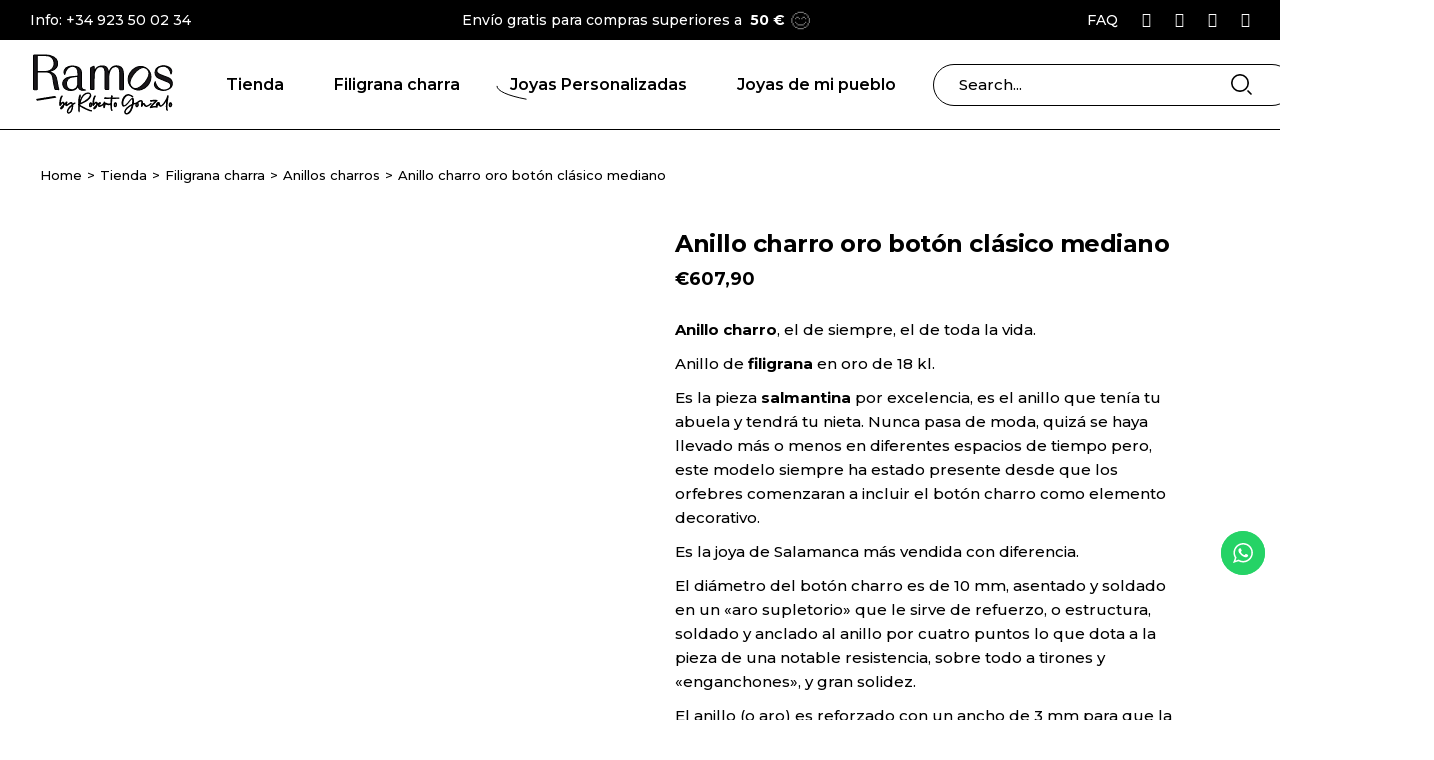

--- FILE ---
content_type: text/html; charset=UTF-8
request_url: https://www.ramosjoyeria.es/producto/anillo-charro-oro-boton-clasico-mediano/
body_size: 74611
content:
<!DOCTYPE html>
<html dir="ltr" lang="es" prefix="og: https://ogp.me/ns#">
<head>
	<meta charset="UTF-8">
	<meta name="viewport" content="width=device-width, initial-scale=1, user-scalable=yes">

	<title>Anillo charro oro botón clásico mediano - Ramos Joyería</title>

		<!-- All in One SEO 4.9.3 - aioseo.com -->
	<meta name="description" content="Anillo charro, el de siempre, el de toda la vida. Anillo de filigrana en oro de 18 kl. Es la pieza salmantina por excelencia, es el anillo que tenía tu abuela y tendrá tu nieta. Nunca pasa de moda, quizá se haya llevado más o menos en diferentes espacios de tiempo pero, este modelo siempre ha estado presente desde que los orfebres comenzaran a incluir el botón charro como elemento decorativo. Es la joya de Salamanca más vendida con diferencia. El diámetro del botón charro es de 10 mm, asentado y soldado en un &quot;aro supletorio&quot; que le sirve de refuerzo, o estructura, soldado y anclado al anillo por cuatro puntos lo que dota a la pieza de una notable resistencia, sobre todo a tirones y &quot;enganchones&quot;, y gran solidez. El anillo (o aro) es reforzado con un ancho de 3 mm para que la pieza sea más robusta Si observas la última fotografía del producto puedes hacerte una idea del sistema de unión reforzada donde sale del lateral &quot;una garra&quot; por cada lado que une el botón al anillo y debajo del anillo un aro soldado que le sirve de sujeción. Envío gratuito en 5-7 días laborables por ajuste a la talla deseada." />
	<meta name="robots" content="max-image-preview:large" />
	<link rel="canonical" href="https://www.ramosjoyeria.es/producto/anillo-charro-oro-boton-clasico-mediano/" />
	<meta name="generator" content="All in One SEO (AIOSEO) 4.9.3" />
		<meta property="og:locale" content="es_ES" />
		<meta property="og:site_name" content="Ramos Joyería - Joyería Charra y personalizada by Roberto Gonzalo" />
		<meta property="og:type" content="article" />
		<meta property="og:title" content="Anillo charro oro botón clásico mediano - Ramos Joyería" />
		<meta property="og:description" content="Anillo charro, el de siempre, el de toda la vida. Anillo de filigrana en oro de 18 kl. Es la pieza salmantina por excelencia, es el anillo que tenía tu abuela y tendrá tu nieta. Nunca pasa de moda, quizá se haya llevado más o menos en diferentes espacios de tiempo pero, este modelo siempre ha estado presente desde que los orfebres comenzaran a incluir el botón charro como elemento decorativo. Es la joya de Salamanca más vendida con diferencia. El diámetro del botón charro es de 10 mm, asentado y soldado en un &quot;aro supletorio&quot; que le sirve de refuerzo, o estructura, soldado y anclado al anillo por cuatro puntos lo que dota a la pieza de una notable resistencia, sobre todo a tirones y &quot;enganchones&quot;, y gran solidez. El anillo (o aro) es reforzado con un ancho de 3 mm para que la pieza sea más robusta Si observas la última fotografía del producto puedes hacerte una idea del sistema de unión reforzada donde sale del lateral &quot;una garra&quot; por cada lado que une el botón al anillo y debajo del anillo un aro soldado que le sirve de sujeción. Envío gratuito en 5-7 días laborables por ajuste a la talla deseada." />
		<meta property="og:url" content="https://www.ramosjoyeria.es/producto/anillo-charro-oro-boton-clasico-mediano/" />
		<meta property="og:image" content="https://www.ramosjoyeria.es/wp-content/uploads/2024/10/Logo-ramos-01.svg" />
		<meta property="og:image:secure_url" content="https://www.ramosjoyeria.es/wp-content/uploads/2024/10/Logo-ramos-01.svg" />
		<meta property="article:published_time" content="2025-02-12T13:32:33+00:00" />
		<meta property="article:modified_time" content="2025-12-14T17:19:25+00:00" />
		<meta property="article:publisher" content="https://www.facebook.com/ramosjoyeria.es" />
		<meta name="twitter:card" content="summary_large_image" />
		<meta name="twitter:title" content="Anillo charro oro botón clásico mediano - Ramos Joyería" />
		<meta name="twitter:description" content="Anillo charro, el de siempre, el de toda la vida. Anillo de filigrana en oro de 18 kl. Es la pieza salmantina por excelencia, es el anillo que tenía tu abuela y tendrá tu nieta. Nunca pasa de moda, quizá se haya llevado más o menos en diferentes espacios de tiempo pero, este modelo siempre ha estado presente desde que los orfebres comenzaran a incluir el botón charro como elemento decorativo. Es la joya de Salamanca más vendida con diferencia. El diámetro del botón charro es de 10 mm, asentado y soldado en un &quot;aro supletorio&quot; que le sirve de refuerzo, o estructura, soldado y anclado al anillo por cuatro puntos lo que dota a la pieza de una notable resistencia, sobre todo a tirones y &quot;enganchones&quot;, y gran solidez. El anillo (o aro) es reforzado con un ancho de 3 mm para que la pieza sea más robusta Si observas la última fotografía del producto puedes hacerte una idea del sistema de unión reforzada donde sale del lateral &quot;una garra&quot; por cada lado que une el botón al anillo y debajo del anillo un aro soldado que le sirve de sujeción. Envío gratuito en 5-7 días laborables por ajuste a la talla deseada." />
		<meta name="twitter:image" content="https://www.ramosjoyeria.es/wp-content/uploads/2024/10/Logo-ramos-01.svg" />
		<script type="application/ld+json" class="aioseo-schema">
			{"@context":"https:\/\/schema.org","@graph":[{"@type":"BreadcrumbList","@id":"https:\/\/www.ramosjoyeria.es\/producto\/anillo-charro-oro-boton-clasico-mediano\/#breadcrumblist","itemListElement":[{"@type":"ListItem","@id":"https:\/\/www.ramosjoyeria.es#listItem","position":1,"name":"Hogar","item":"https:\/\/www.ramosjoyeria.es","nextItem":{"@type":"ListItem","@id":"https:\/\/www.ramosjoyeria.es\/tienda\/#listItem","name":"Tienda"}},{"@type":"ListItem","@id":"https:\/\/www.ramosjoyeria.es\/tienda\/#listItem","position":2,"name":"Tienda","item":"https:\/\/www.ramosjoyeria.es\/tienda\/","nextItem":{"@type":"ListItem","@id":"https:\/\/www.ramosjoyeria.es\/categoria-producto\/filigrana-charra\/#listItem","name":"Filigrana charra"},"previousItem":{"@type":"ListItem","@id":"https:\/\/www.ramosjoyeria.es#listItem","name":"Hogar"}},{"@type":"ListItem","@id":"https:\/\/www.ramosjoyeria.es\/categoria-producto\/filigrana-charra\/#listItem","position":3,"name":"Filigrana charra","item":"https:\/\/www.ramosjoyeria.es\/categoria-producto\/filigrana-charra\/","nextItem":{"@type":"ListItem","@id":"https:\/\/www.ramosjoyeria.es\/categoria-producto\/filigrana-charra\/filigrana-charra-oro\/#listItem","name":"Filigrana charra oro"},"previousItem":{"@type":"ListItem","@id":"https:\/\/www.ramosjoyeria.es\/tienda\/#listItem","name":"Tienda"}},{"@type":"ListItem","@id":"https:\/\/www.ramosjoyeria.es\/categoria-producto\/filigrana-charra\/filigrana-charra-oro\/#listItem","position":4,"name":"Filigrana charra oro","item":"https:\/\/www.ramosjoyeria.es\/categoria-producto\/filigrana-charra\/filigrana-charra-oro\/","nextItem":{"@type":"ListItem","@id":"https:\/\/www.ramosjoyeria.es\/producto\/anillo-charro-oro-boton-clasico-mediano\/#listItem","name":"Anillo charro oro bot\u00f3n cl\u00e1sico mediano"},"previousItem":{"@type":"ListItem","@id":"https:\/\/www.ramosjoyeria.es\/categoria-producto\/filigrana-charra\/#listItem","name":"Filigrana charra"}},{"@type":"ListItem","@id":"https:\/\/www.ramosjoyeria.es\/producto\/anillo-charro-oro-boton-clasico-mediano\/#listItem","position":5,"name":"Anillo charro oro bot\u00f3n cl\u00e1sico mediano","previousItem":{"@type":"ListItem","@id":"https:\/\/www.ramosjoyeria.es\/categoria-producto\/filigrana-charra\/filigrana-charra-oro\/#listItem","name":"Filigrana charra oro"}}]},{"@type":"ItemPage","@id":"https:\/\/www.ramosjoyeria.es\/producto\/anillo-charro-oro-boton-clasico-mediano\/#itempage","url":"https:\/\/www.ramosjoyeria.es\/producto\/anillo-charro-oro-boton-clasico-mediano\/","name":"Anillo charro oro bot\u00f3n cl\u00e1sico mediano - Ramos Joyer\u00eda","description":"Anillo charro, el de siempre, el de toda la vida. Anillo de filigrana en oro de 18 kl. Es la pieza salmantina por excelencia, es el anillo que ten\u00eda tu abuela y tendr\u00e1 tu nieta. Nunca pasa de moda, quiz\u00e1 se haya llevado m\u00e1s o menos en diferentes espacios de tiempo pero, este modelo siempre ha estado presente desde que los orfebres comenzaran a incluir el bot\u00f3n charro como elemento decorativo. Es la joya de Salamanca m\u00e1s vendida con diferencia. El di\u00e1metro del bot\u00f3n charro es de 10 mm, asentado y soldado en un \"aro supletorio\" que le sirve de refuerzo, o estructura, soldado y anclado al anillo por cuatro puntos lo que dota a la pieza de una notable resistencia, sobre todo a tirones y \"enganchones\", y gran solidez. El anillo (o aro) es reforzado con un ancho de 3 mm para que la pieza sea m\u00e1s robusta Si observas la \u00faltima fotograf\u00eda del producto puedes hacerte una idea del sistema de uni\u00f3n reforzada donde sale del lateral \"una garra\" por cada lado que une el bot\u00f3n al anillo y debajo del anillo un aro soldado que le sirve de sujeci\u00f3n. Env\u00edo gratuito en 5-7 d\u00edas laborables por ajuste a la talla deseada.","inLanguage":"es-ES","isPartOf":{"@id":"https:\/\/www.ramosjoyeria.es\/#website"},"breadcrumb":{"@id":"https:\/\/www.ramosjoyeria.es\/producto\/anillo-charro-oro-boton-clasico-mediano\/#breadcrumblist"},"image":{"@type":"ImageObject","url":"https:\/\/www.ramosjoyeria.es\/wp-content\/uploads\/2025\/12\/Anillo-charro-oro-boton-clasico-mediano-N3-B.jpg","@id":"https:\/\/www.ramosjoyeria.es\/producto\/anillo-charro-oro-boton-clasico-mediano\/#mainImage","width":750,"height":750,"caption":"Anillo charro oro bot\u00f3n cl\u00e1sico mediano"},"primaryImageOfPage":{"@id":"https:\/\/www.ramosjoyeria.es\/producto\/anillo-charro-oro-boton-clasico-mediano\/#mainImage"},"datePublished":"2025-02-12T14:32:33+01:00","dateModified":"2025-12-14T18:19:25+01:00"},{"@type":"Organization","@id":"https:\/\/www.ramosjoyeria.es\/#organization","name":"Ramos Joyer\u00eda","description":"Joyer\u00eda Charra y personalizada by Roberto Gonzalo","url":"https:\/\/www.ramosjoyeria.es\/","logo":{"@type":"ImageObject","url":"https:\/\/www.ramosjoyeria.es\/wp-content\/uploads\/2024\/10\/Logo-ramos-01.svg","@id":"https:\/\/www.ramosjoyeria.es\/producto\/anillo-charro-oro-boton-clasico-mediano\/#organizationLogo","width":139,"height":60,"caption":"Logo Ramos Joyer\u00eda by Roberto Gonzalo"},"image":{"@id":"https:\/\/www.ramosjoyeria.es\/producto\/anillo-charro-oro-boton-clasico-mediano\/#organizationLogo"},"sameAs":["https:\/\/www.facebook.com\/ramosjoyeria.es","https:\/\/www.instagram.com\/ramosjoyeria.es\/","https:\/\/www.tiktok.com\/@ramosjoyeria.es"]},{"@type":"WebSite","@id":"https:\/\/www.ramosjoyeria.es\/#website","url":"https:\/\/www.ramosjoyeria.es\/","name":"Ramos Joyer\u00eda","description":"Joyer\u00eda Charra y personalizada by Roberto Gonzalo","inLanguage":"es-ES","publisher":{"@id":"https:\/\/www.ramosjoyeria.es\/#organization"}}]}
		</script>
		<!-- All in One SEO -->

<link rel='dns-prefetch' href='//fonts.googleapis.com' />
<link rel='dns-prefetch' href='//www.googletagmanager.com' />
<link rel="alternate" type="application/rss+xml" title="Ramos Joyería &raquo; Feed" href="https://www.ramosjoyeria.es/feed/" />
<link rel="alternate" type="application/rss+xml" title="Ramos Joyería &raquo; Feed de los comentarios" href="https://www.ramosjoyeria.es/comments/feed/" />
<link rel="alternate" title="oEmbed (JSON)" type="application/json+oembed" href="https://www.ramosjoyeria.es/wp-json/oembed/1.0/embed?url=https%3A%2F%2Fwww.ramosjoyeria.es%2Fproducto%2Fanillo-charro-oro-boton-clasico-mediano%2F" />
<link rel="alternate" title="oEmbed (XML)" type="text/xml+oembed" href="https://www.ramosjoyeria.es/wp-json/oembed/1.0/embed?url=https%3A%2F%2Fwww.ramosjoyeria.es%2Fproducto%2Fanillo-charro-oro-boton-clasico-mediano%2F&#038;format=xml" />
<style id='wp-img-auto-sizes-contain-inline-css' type='text/css'>
img:is([sizes=auto i],[sizes^="auto," i]){contain-intrinsic-size:3000px 1500px}
/*# sourceURL=wp-img-auto-sizes-contain-inline-css */
</style>
<link rel='stylesheet' id='argpd-informbox-css' href='https://www.ramosjoyeria.es/wp-content/plugins/adapta-rgpd/assets/css/inform-box-simple.css?ver=1.3.9' type='text/css' media='all' />
<link rel='stylesheet' id='argpd-cookies-eu-banner-css' href='https://www.ramosjoyeria.es/wp-content/plugins/adapta-rgpd/assets/css/cookies-banner-classic.css?ver=1.3.9' type='text/css' media='all' />
<link rel='stylesheet' id='animate-css' href='https://www.ramosjoyeria.es/wp-content/plugins/qi-blocks/assets/css/plugins/animate/animate.min.css?ver=4.1.1' type='text/css' media='all' />
<link rel='stylesheet' id='ht_ctc_main_css-css' href='https://www.ramosjoyeria.es/wp-content/plugins/click-to-chat-for-whatsapp/new/inc/assets/css/main.css?ver=4.36' type='text/css' media='all' />
<link rel='stylesheet' id='elegant-icons-css' href='https://www.ramosjoyeria.es/wp-content/plugins/bestow-core/inc/icons/elegant-icons/assets/css/elegant-icons.min.css?ver=6.9' type='text/css' media='all' />
<link rel='stylesheet' id='qodef-font-awesome-css' href='https://www.ramosjoyeria.es/wp-content/plugins/bestow-core/inc/icons/font-awesome/assets/css/all.min.css?ver=6.9' type='text/css' media='all' />
<style id='wp-emoji-styles-inline-css' type='text/css'>

	img.wp-smiley, img.emoji {
		display: inline !important;
		border: none !important;
		box-shadow: none !important;
		height: 1em !important;
		width: 1em !important;
		margin: 0 0.07em !important;
		vertical-align: -0.1em !important;
		background: none !important;
		padding: 0 !important;
	}
/*# sourceURL=wp-emoji-styles-inline-css */
</style>
<style id='wp-block-library-inline-css' type='text/css'>
:root{--wp-block-synced-color:#7a00df;--wp-block-synced-color--rgb:122,0,223;--wp-bound-block-color:var(--wp-block-synced-color);--wp-editor-canvas-background:#ddd;--wp-admin-theme-color:#007cba;--wp-admin-theme-color--rgb:0,124,186;--wp-admin-theme-color-darker-10:#006ba1;--wp-admin-theme-color-darker-10--rgb:0,107,160.5;--wp-admin-theme-color-darker-20:#005a87;--wp-admin-theme-color-darker-20--rgb:0,90,135;--wp-admin-border-width-focus:2px}@media (min-resolution:192dpi){:root{--wp-admin-border-width-focus:1.5px}}.wp-element-button{cursor:pointer}:root .has-very-light-gray-background-color{background-color:#eee}:root .has-very-dark-gray-background-color{background-color:#313131}:root .has-very-light-gray-color{color:#eee}:root .has-very-dark-gray-color{color:#313131}:root .has-vivid-green-cyan-to-vivid-cyan-blue-gradient-background{background:linear-gradient(135deg,#00d084,#0693e3)}:root .has-purple-crush-gradient-background{background:linear-gradient(135deg,#34e2e4,#4721fb 50%,#ab1dfe)}:root .has-hazy-dawn-gradient-background{background:linear-gradient(135deg,#faaca8,#dad0ec)}:root .has-subdued-olive-gradient-background{background:linear-gradient(135deg,#fafae1,#67a671)}:root .has-atomic-cream-gradient-background{background:linear-gradient(135deg,#fdd79a,#004a59)}:root .has-nightshade-gradient-background{background:linear-gradient(135deg,#330968,#31cdcf)}:root .has-midnight-gradient-background{background:linear-gradient(135deg,#020381,#2874fc)}:root{--wp--preset--font-size--normal:16px;--wp--preset--font-size--huge:42px}.has-regular-font-size{font-size:1em}.has-larger-font-size{font-size:2.625em}.has-normal-font-size{font-size:var(--wp--preset--font-size--normal)}.has-huge-font-size{font-size:var(--wp--preset--font-size--huge)}.has-text-align-center{text-align:center}.has-text-align-left{text-align:left}.has-text-align-right{text-align:right}.has-fit-text{white-space:nowrap!important}#end-resizable-editor-section{display:none}.aligncenter{clear:both}.items-justified-left{justify-content:flex-start}.items-justified-center{justify-content:center}.items-justified-right{justify-content:flex-end}.items-justified-space-between{justify-content:space-between}.screen-reader-text{border:0;clip-path:inset(50%);height:1px;margin:-1px;overflow:hidden;padding:0;position:absolute;width:1px;word-wrap:normal!important}.screen-reader-text:focus{background-color:#ddd;clip-path:none;color:#444;display:block;font-size:1em;height:auto;left:5px;line-height:normal;padding:15px 23px 14px;text-decoration:none;top:5px;width:auto;z-index:100000}html :where(.has-border-color){border-style:solid}html :where([style*=border-top-color]){border-top-style:solid}html :where([style*=border-right-color]){border-right-style:solid}html :where([style*=border-bottom-color]){border-bottom-style:solid}html :where([style*=border-left-color]){border-left-style:solid}html :where([style*=border-width]){border-style:solid}html :where([style*=border-top-width]){border-top-style:solid}html :where([style*=border-right-width]){border-right-style:solid}html :where([style*=border-bottom-width]){border-bottom-style:solid}html :where([style*=border-left-width]){border-left-style:solid}html :where(img[class*=wp-image-]){height:auto;max-width:100%}:where(figure){margin:0 0 1em}html :where(.is-position-sticky){--wp-admin--admin-bar--position-offset:var(--wp-admin--admin-bar--height,0px)}@media screen and (max-width:600px){html :where(.is-position-sticky){--wp-admin--admin-bar--position-offset:0px}}
/*# sourceURL=/wp-includes/css/dist/block-library/common.min.css */
</style>
<style id='classic-theme-styles-inline-css' type='text/css'>
/*! This file is auto-generated */
.wp-block-button__link{color:#fff;background-color:#32373c;border-radius:9999px;box-shadow:none;text-decoration:none;padding:calc(.667em + 2px) calc(1.333em + 2px);font-size:1.125em}.wp-block-file__button{background:#32373c;color:#fff;text-decoration:none}
/*# sourceURL=/wp-includes/css/classic-themes.min.css */
</style>
<link rel='stylesheet' id='qi-blocks-grid-css' href='https://www.ramosjoyeria.es/wp-content/plugins/qi-blocks/assets/dist/grid.css?ver=1.4.7' type='text/css' media='all' />
<link rel='stylesheet' id='qi-blocks-main-css' href='https://www.ramosjoyeria.es/wp-content/plugins/qi-blocks/assets/dist/main.css?ver=1.4.7' type='text/css' media='all' />
<style id='qi-blocks-main-inline-css' type='text/css'>
body  .qodef-gutenberg-section.qodef-widget-block-5633f6a3{padding-right: 15px;} body  .qodef-gutenberg-column.qodef-widget-block-2fa8079f > .qodef-gutenberg-column-inner{margin-top: 8px;} body  .qodef-gutenberg-column.qodef-widget-block-315f0a31 > .qodef-gutenberg-column-inner{margin-top: 24px;} body  .qodef-widget-block-736815fa.qodef-block-container{padding-left: 22px;} body  .qodef-widget-block-736815fa .qi-block-icon-with-text .qodef-m-title{font-family: 'Montserrat';font-weight: 600;text-transform: uppercase;font-size: 14px;line-height: 20px;margin-top: 0px;} body  .qodef-widget-block-736815fa .qi-block-icon-with-text .qodef-m-content > .qodef-m-text{font-family: 'Montserrat';font-weight: 500;font-size: 12px;line-height: 16px;margin-top: 0px;} body  .qodef-widget-block-736815fa .qi-block-icon-with-text .qodef-m-icon-wrapper{margin-top: 3px;margin-right: 15px;} body  .qodef-widget-block-736815fa .qi-block-icon-with-text .qi-block-divider:not(.qodef-separator--border-image) .qodef-m-line{border-style: solid;} body  .qodef-widget-block-736815fa .qi-block-icon-with-text .qodef-separator--border-image .qodef-m-line{background-size: auto;background-position: left;background-repeat: round;} body  .qodef-gutenberg-column.qodef-widget-block-2b8caa3a > .qodef-gutenberg-column-inner{padding-top: 10%;padding-right: 10%;padding-bottom: 10%;padding-left: 16%;}
/*# sourceURL=qi-blocks-main-inline-css */
</style>
<style id='woocommerce-inline-inline-css' type='text/css'>
.woocommerce form .form-row .required { visibility: visible; }
/*# sourceURL=woocommerce-inline-inline-css */
</style>
<link rel='stylesheet' id='wc-composite-css-css' href='https://www.ramosjoyeria.es/wp-content/plugins/woocommerce-composite-products/assets/css/frontend/woocommerce.css?ver=10.3.3' type='text/css' media='all' />
<link rel='stylesheet' id='dashicons-css' href='https://www.ramosjoyeria.es/wp-includes/css/dashicons.min.css?ver=6.9' type='text/css' media='all' />
<link rel='stylesheet' id='woocommerce-addons-css-css' href='https://www.ramosjoyeria.es/wp-content/plugins/woocommerce-product-addons/assets/css/frontend/frontend.css?ver=6.8.0' type='text/css' media='all' />
<link rel='stylesheet' id='perfect-scrollbar-css' href='https://www.ramosjoyeria.es/wp-content/plugins/bestow-core/assets/plugins/perfect-scrollbar/perfect-scrollbar.css?ver=6.9' type='text/css' media='all' />
<link rel='stylesheet' id='swiper-css' href='https://www.ramosjoyeria.es/wp-content/plugins/elementor/assets/lib/swiper/v8/css/swiper.min.css?ver=8.4.5' type='text/css' media='all' />
<link rel='stylesheet' id='bestow-main-css' href='https://www.ramosjoyeria.es/wp-content/themes/bestow/assets/css/main.min.css?ver=6.9' type='text/css' media='all' />
<link rel='stylesheet' id='bestow-core-style-css' href='https://www.ramosjoyeria.es/wp-content/plugins/bestow-core/assets/css/bestow-core.min.css?ver=6.9' type='text/css' media='all' />
<link rel='stylesheet' id='woo-variation-swatches-css' href='https://www.ramosjoyeria.es/wp-content/plugins/woo-variation-swatches/assets/css/frontend.min.css?ver=1765956197' type='text/css' media='all' />
<style id='woo-variation-swatches-inline-css' type='text/css'>
:root {
--wvs-tick:url("data:image/svg+xml;utf8,%3Csvg filter='drop-shadow(0px 0px 2px rgb(0 0 0 / .8))' xmlns='http://www.w3.org/2000/svg'  viewBox='0 0 30 30'%3E%3Cpath fill='none' stroke='%23ffffff' stroke-linecap='round' stroke-linejoin='round' stroke-width='4' d='M4 16L11 23 27 7'/%3E%3C/svg%3E");

--wvs-cross:url("data:image/svg+xml;utf8,%3Csvg filter='drop-shadow(0px 0px 5px rgb(255 255 255 / .6))' xmlns='http://www.w3.org/2000/svg' width='72px' height='72px' viewBox='0 0 24 24'%3E%3Cpath fill='none' stroke='%23ff0000' stroke-linecap='round' stroke-width='0.6' d='M5 5L19 19M19 5L5 19'/%3E%3C/svg%3E");
--wvs-single-product-item-width:30px;
--wvs-single-product-item-height:30px;
--wvs-single-product-item-font-size:16px}
/*# sourceURL=woo-variation-swatches-inline-css */
</style>
<link rel='stylesheet' id='bestow-google-fonts-css' href='https://fonts.googleapis.com/css?family=Montserrat%3A400%2C500%2C600%2C600i%2C700&#038;subset=latin-ext&#038;display=swap&#038;ver=1.0.0' type='text/css' media='all' />
<link rel='stylesheet' id='magnific-popup-css' href='https://www.ramosjoyeria.es/wp-content/plugins/bestow-core/assets/plugins/magnific-popup/magnific-popup.css?ver=6.9' type='text/css' media='all' />
<link rel='stylesheet' id='bestow-style-css' href='https://www.ramosjoyeria.es/wp-content/themes/bestow/style.css?ver=6.9' type='text/css' media='all' />
<style id='bestow-style-inline-css' type='text/css'>
#qodef-page-footer-bottom-area-inner { border-top-color: #ffffff;border-top-width: 1px;}#qodef-page-inner { padding: 10px 0 90px;}@media only screen and (max-width: 1024px) { #qodef-page-inner { padding: 15px 0 60px 0;}}.qodef-header-sticky .qodef-header-sticky-inner { padding-left: 50px;padding-right: 50px;}#qodef-top-area { background-color: #000000;}#qodef-top-area-inner { padding-left: 30px;padding-right: 30px;}#qodef-page-header .qodef-header-logo-link { padding: 0px 0px 0px 0px;}#qodef-page-header .qodef-header-logo-link.qodef-source--svg-path svg { width: 140px;}#qodef-side-area-mobile-header .qodef-m-navigation > ul > li > a { font-size: 1.2em;}#qodef-side-area-mobile-header .qodef-m-navigation ul li ul li > a { font-size: 1em;}#qodef-page-mobile-header .qodef-mobile-header-logo-link { height: 30px;}#qodef-page-mobile-header .qodef-mobile-header-logo-link.qodef-source--svg-path svg { width: 120px;}.qodef-page-title { height: 90px;background-color: transparent;}@media only screen and (max-width: 1024px) { .qodef-page-title { height: 50px;}}@media only screen and (max-width: 1024px) { .qodef-page-title .qodef-m-content.qodef-content-full-width { padding: 0 7%;}}.qodef-header--standard #qodef-page-header { height: 90px;}.qodef-header--standard #qodef-page-header-inner { padding-left: 33px;padding-right: 33px;border-bottom-color: #000000;border-bottom-width: 1px;}.qodef-mobile-header--side-area #qodef-mobile-header-navigation .qodef-m-inner { background-color: rgba(255,255,255,0);}.qodef-mobile-header--side-area #qodef-page-mobile-header { background-color: rgba(255,255,255,0);border-bottom-color: #000000;border-bottom-width: 1px;border-bottom-style: solid;}
/*# sourceURL=bestow-style-inline-css */
</style>
<link rel='stylesheet' id='wc-cp-checkout-blocks-css' href='https://www.ramosjoyeria.es/wp-content/plugins/woocommerce-composite-products/assets/css/frontend/checkout-blocks.css?ver=10.3.3' type='text/css' media='all' />
<link rel='stylesheet' id='qi-blocks-google-fonts-css' href='https://fonts.googleapis.com/css?family=Montserrat%3A600%2C500&#038;subset&#038;display=swap&#038;ver=1.0.0' type='text/css' media='all' />
<script type="text/template" id="tmpl-variation-template">
	<div class="woocommerce-variation-description">{{{ data.variation.variation_description }}}</div>
	<div class="woocommerce-variation-price">{{{ data.variation.price_html }}}</div>
	<div class="woocommerce-variation-availability">{{{ data.variation.availability_html }}}</div>
</script>
<script type="text/template" id="tmpl-unavailable-variation-template">
	<p role="alert">Lo siento, este producto no está disponible. Por favor, elige otra combinación.</p>
</script>
<script type="text/javascript" src="https://www.ramosjoyeria.es/wp-includes/js/jquery/jquery.min.js?ver=3.7.1" id="jquery-core-js"></script>
<script type="text/javascript" src="https://www.ramosjoyeria.es/wp-includes/js/jquery/jquery-migrate.min.js?ver=3.4.1" id="jquery-migrate-js"></script>
<script type="text/javascript" src="https://www.ramosjoyeria.es/wp-content/plugins/adapta-rgpd/assets/js/cookies-eu-banner.js?ver=1.3.9" id="argpd-cookies-eu-banner-js"></script>
<script type="text/javascript" src="https://www.ramosjoyeria.es/wp-includes/js/underscore.min.js?ver=1.13.7" id="underscore-js"></script>
<script type="text/javascript" id="wp-util-js-extra">
/* <![CDATA[ */
var _wpUtilSettings = {"ajax":{"url":"/wp-admin/admin-ajax.php"}};
//# sourceURL=wp-util-js-extra
/* ]]> */
</script>
<script type="text/javascript" src="https://www.ramosjoyeria.es/wp-includes/js/wp-util.min.js?ver=6.9" id="wp-util-js"></script>
<script type="text/javascript" src="https://www.ramosjoyeria.es/wp-content/plugins/woocommerce/assets/js/jquery-blockui/jquery.blockUI.min.js?ver=2.7.0-wc.10.4.3" id="wc-jquery-blockui-js" data-wp-strategy="defer"></script>
<script type="text/javascript" id="wc-add-to-cart-variation-js-extra">
/* <![CDATA[ */
var wc_add_to_cart_variation_params = {"wc_ajax_url":"/?wc-ajax=%%endpoint%%","i18n_no_matching_variations_text":"Lo siento, no hay productos que igualen tu selecci\u00f3n. Por favor, escoge una combinaci\u00f3n diferente.","i18n_make_a_selection_text":"Elige las opciones del producto antes de a\u00f1adir este producto a tu carrito.","i18n_unavailable_text":"Lo siento, este producto no est\u00e1 disponible. Por favor, elige otra combinaci\u00f3n.","i18n_reset_alert_text":"Se ha restablecido tu selecci\u00f3n. Por favor, elige alguna opci\u00f3n del producto antes de poder a\u00f1adir este producto a tu carrito.","woo_variation_swatches_ajax_variation_threshold_min":"30","woo_variation_swatches_ajax_variation_threshold_max":"100","woo_variation_swatches_total_children":{}};
//# sourceURL=wc-add-to-cart-variation-js-extra
/* ]]> */
</script>
<script type="text/javascript" src="https://www.ramosjoyeria.es/wp-content/plugins/woocommerce/assets/js/frontend/add-to-cart-variation.min.js?ver=10.4.3" id="wc-add-to-cart-variation-js" defer="defer" data-wp-strategy="defer"></script>
<script type="text/javascript" id="wc-add-to-cart-js-extra">
/* <![CDATA[ */
var wc_add_to_cart_params = {"ajax_url":"/wp-admin/admin-ajax.php","wc_ajax_url":"/?wc-ajax=%%endpoint%%","i18n_view_cart":"Ver carrito","cart_url":"https://www.ramosjoyeria.es/carrito/","is_cart":"","cart_redirect_after_add":"no"};
//# sourceURL=wc-add-to-cart-js-extra
/* ]]> */
</script>
<script type="text/javascript" src="https://www.ramosjoyeria.es/wp-content/plugins/woocommerce/assets/js/frontend/add-to-cart.min.js?ver=10.4.3" id="wc-add-to-cart-js" defer="defer" data-wp-strategy="defer"></script>
<script type="text/javascript" src="https://www.ramosjoyeria.es/wp-content/plugins/woocommerce/assets/js/zoom/jquery.zoom.min.js?ver=1.7.21-wc.10.4.3" id="wc-zoom-js" defer="defer" data-wp-strategy="defer"></script>
<script type="text/javascript" id="wc-single-product-js-extra">
/* <![CDATA[ */
var wc_single_product_params = {"i18n_required_rating_text":"Por favor elige una puntuaci\u00f3n","i18n_rating_options":["1 de 5 estrellas","2 de 5 estrellas","3 de 5 estrellas","4 de 5 estrellas","5 de 5 estrellas"],"i18n_product_gallery_trigger_text":"Ver galer\u00eda de im\u00e1genes a pantalla completa","review_rating_required":"yes","flexslider":{"rtl":false,"animation":"slide","smoothHeight":true,"directionNav":false,"controlNav":"thumbnails","slideshow":false,"animationSpeed":500,"animationLoop":false,"allowOneSlide":false},"zoom_enabled":"1","zoom_options":[],"photoswipe_enabled":"","photoswipe_options":{"shareEl":false,"closeOnScroll":false,"history":false,"hideAnimationDuration":0,"showAnimationDuration":0},"flexslider_enabled":""};
//# sourceURL=wc-single-product-js-extra
/* ]]> */
</script>
<script type="text/javascript" src="https://www.ramosjoyeria.es/wp-content/plugins/woocommerce/assets/js/frontend/single-product.min.js?ver=10.4.3" id="wc-single-product-js" defer="defer" data-wp-strategy="defer"></script>
<script type="text/javascript" src="https://www.ramosjoyeria.es/wp-content/plugins/woocommerce/assets/js/js-cookie/js.cookie.min.js?ver=2.1.4-wc.10.4.3" id="wc-js-cookie-js" defer="defer" data-wp-strategy="defer"></script>
<script type="text/javascript" id="woocommerce-js-extra">
/* <![CDATA[ */
var woocommerce_params = {"ajax_url":"/wp-admin/admin-ajax.php","wc_ajax_url":"/?wc-ajax=%%endpoint%%","i18n_password_show":"Mostrar contrase\u00f1a","i18n_password_hide":"Ocultar contrase\u00f1a"};
//# sourceURL=woocommerce-js-extra
/* ]]> */
</script>
<script type="text/javascript" src="https://www.ramosjoyeria.es/wp-content/plugins/woocommerce/assets/js/frontend/woocommerce.min.js?ver=10.4.3" id="woocommerce-js" defer="defer" data-wp-strategy="defer"></script>
<script type="text/javascript" src="https://www.ramosjoyeria.es/wp-content/plugins/woocommerce/assets/js/dompurify/purify.min.js?ver=10.4.3" id="wc-dompurify-js" defer="defer" data-wp-strategy="defer"></script>
<script type="text/javascript" src="https://www.ramosjoyeria.es/wp-content/plugins/woocommerce/assets/js/jquery-tiptip/jquery.tipTip.min.js?ver=10.4.3" id="wc-jquery-tiptip-js" defer="defer" data-wp-strategy="defer"></script>
<script type="text/javascript" src="https://www.ramosjoyeria.es/wp-content/plugins/woocommerce/assets/js/select2/select2.full.min.js?ver=4.0.3-wc.10.4.3" id="wc-select2-js" defer="defer" data-wp-strategy="defer"></script>
<link rel="https://api.w.org/" href="https://www.ramosjoyeria.es/wp-json/" /><link rel="alternate" title="JSON" type="application/json" href="https://www.ramosjoyeria.es/wp-json/wp/v2/product/16147" /><link rel="EditURI" type="application/rsd+xml" title="RSD" href="https://www.ramosjoyeria.es/xmlrpc.php?rsd" />
<meta name="generator" content="WordPress 6.9" />
<meta name="generator" content="WooCommerce 10.4.3" />
<link rel='shortlink' href='https://www.ramosjoyeria.es/?p=16147' />
<meta name="generator" content="Site Kit by Google 1.171.0" /><meta name="ti-site-data" content="eyJyIjoiMTowITc6MCEzMDowIiwibyI6Imh0dHBzOlwvXC93d3cucmFtb3Nqb3llcmlhLmVzXC93cC1hZG1pblwvYWRtaW4tYWpheC5waHA/YWN0aW9uPXRpX29ubGluZV91c2Vyc19nb29nbGUmYW1wO3A9JTJGcHJvZHVjdG8lMkZhbmlsbG8tY2hhcnJvLW9yby1ib3Rvbi1jbGFzaWNvLW1lZGlhbm8lMkYmYW1wO193cG5vbmNlPTFlMGY0MDRmZjcifQ==" />	<noscript><style>.woocommerce-product-gallery{ opacity: 1 !important; }</style></noscript>
	<meta name="generator" content="Elementor 3.34.3; features: e_font_icon_svg, additional_custom_breakpoints; settings: css_print_method-external, google_font-enabled, font_display-swap">
			<style>
				.e-con.e-parent:nth-of-type(n+4):not(.e-lazyloaded):not(.e-no-lazyload),
				.e-con.e-parent:nth-of-type(n+4):not(.e-lazyloaded):not(.e-no-lazyload) * {
					background-image: none !important;
				}
				@media screen and (max-height: 1024px) {
					.e-con.e-parent:nth-of-type(n+3):not(.e-lazyloaded):not(.e-no-lazyload),
					.e-con.e-parent:nth-of-type(n+3):not(.e-lazyloaded):not(.e-no-lazyload) * {
						background-image: none !important;
					}
				}
				@media screen and (max-height: 640px) {
					.e-con.e-parent:nth-of-type(n+2):not(.e-lazyloaded):not(.e-no-lazyload),
					.e-con.e-parent:nth-of-type(n+2):not(.e-lazyloaded):not(.e-no-lazyload) * {
						background-image: none !important;
					}
				}
			</style>
			<link rel="icon" href="https://www.ramosjoyeria.es/wp-content/uploads/2025/12/cropped-Favicon-Ramos-R-32x32.jpg" sizes="32x32" />
<link rel="icon" href="https://www.ramosjoyeria.es/wp-content/uploads/2025/12/cropped-Favicon-Ramos-R-192x192.jpg" sizes="192x192" />
<link rel="apple-touch-icon" href="https://www.ramosjoyeria.es/wp-content/uploads/2025/12/cropped-Favicon-Ramos-R-180x180.jpg" />
<meta name="msapplication-TileImage" content="https://www.ramosjoyeria.es/wp-content/uploads/2025/12/cropped-Favicon-Ramos-R-270x270.jpg" />
		<style type="text/css" id="wp-custom-css">
			h1  {
word-wrap: normal;
-webkit-hyphens: none;
-moz-hyphens: none;
hyphens: none;
}

h2 {
word-wrap: normal;
-webkit-hyphens: none;
-moz-hyphens: none;
hyphens: none;
}

h3 {
word-wrap: normal;
-webkit-hyphens: none;
-moz-hyphens: none;
hyphens: none;
}

h4 {
word-wrap: normal;
-webkit-hyphens: none;
-moz-hyphens: none;
hyphens: none;
}

h5 {
word-wrap: normal;
-webkit-hyphens: none;
-moz-hyphens: none;
hyphens: none;
}

h6 {
word-wrap: normal;
-webkit-hyphens: none;
-moz-hyphens: none;
hyphens: none;
}

#qodef-woo-page.qodef--single .posted_in .qodef-woo-meta-value, #yith-quick-view-content.single-product .posted_in .qodef-woo-meta-value {
    display: inline-flex;
    gap: 10px;
    flex-wrap: wrap;
    align-content: stretch;
    justify-content: flex-start;
    align-items: baseline;
    line-height: 0.7em;
	  margin-bottom: 8px;
}

.wp-block-woocommerce-price-filter {
    border-color: #757575;
    border-radius: 4px;
    border-style: none!important;
	  margin-top: 10px;
}

.qodef-header-navigation>ul>li>a .qodef-menu-item-text .qodef-svg-holder {
    --qodef-svg-path-length: 390;
    fill: transparent;
    position: absolute;
    top: -8px;
    left: 0;
    width: 100%;
    height: calc(100% + 17px);
    overflow: visible;
}

#qodef-side-area-mobile-header .qodef-m-navigation>ul>li>a .qodef-menu-item-text .qodef-svg-holder {
    --qodef-svg-path-length: 455;
    fill: transparent;
    position: absolute;
    top: -8px;
    left: 0;
    width: 100%;
    height: calc(100% + 17px);
    overflow: visible;
}

#qodef-side-area-mobile-header {
    position: fixed;
    top: 0;
    right: -340px;
    width: 340px;
    height: 100vh;
    display: flex;
    align-items: center;
    padding: 70px 50px;
    background-color: #fff;
    border-left: 1px solid #000;
    overflow: hidden;
    visibility: hidden;
    z-index: 9999;
    transition: all .6s cubic-bezier(.77,0,.175,1);
}

.qodef-woo-product-list .qodef-woo-ratings {
    display: none;
}

.qodef-theme-button, button[type=submit], input[type=submit] {
    font-family: Montserrat,sans-serif;
    margin-right: 20px;

}

/* CSS Categorías Tienda */
.qodef-woo-product-list .product-category a {
    display: inline-block;
}



		</style>
		</head>
<body class="wp-singular product-template-default single single-product postid-16147 wp-custom-logo wp-theme-bestow theme-bestow qi-blocks-1.4.7 qodef-gutenberg--no-touch qode-framework-1.2.4 woocommerce woocommerce-page woocommerce-no-js qodef-back-to-top--enabled qodef-header--standard qodef-header-appearance--sticky qodef-mobile-header--side-area qodef-drop-down-second--full-width qodef-drop-down-second--default qodef-yith-wcpc--predefined bestow-core-1.0.1 qode-optimizer-1.0.4 woo-variation-swatches wvs-behavior-blur wvs-theme-bestow wvs-show-label wvs-tooltip bestow-1.1 qodef-content-grid-1300 qodef-header-standard--left qodef-search--covers-header elementor-default elementor-kit-7947" itemscope itemtype="https://schema.org/WebPage">
	<a class="skip-link screen-reader-text" href="#qodef-page-content">Skip to the content</a>	<div id="qodef-page-wrapper" class="">
			<div id="qodef-top-area">
		<div id="qodef-top-area-inner" >
			<div class="qodef-widget-holder-outer qodef-left">
					<div class="qodef-widget-holder qodef--left">
		<div id="block-9" class="widget widget_block qodef-top-bar-widget"><span style="font-family: Montserrat; font-size: 14px; line-height: 22px; font-weight:500;"> Info: <a href="tel:+34923500234">+34 923 50 02 34</a> </span></div>	</div>
			</div>
			<div class="qodef-widget-holder-outer qodef-center">
					<div class="qodef-widget-holder qodef--center">
		<div id="block-13" class="widget widget_block qodef-top-bar-widget">
<div class="wp-block-columns is-layout-flex wp-container-core-columns-is-layout-9d6595d7 wp-block-columns-is-layout-flex">
<div class="wp-block-column is-layout-flow wp-block-column-is-layout-flow">
<div style=" display: flex; align-items: center;">
<span style="font-family: Montserrat; font-size: 14px; line-height: 22px; font-weight:500; display: inline-flex; margin-right: 5px"> Envío gratis para compras superiores a &nbsp; <strong> 50 €</strong></span>
<span><svg xmlns="http://www.w3.org/2000/svg" width="28" height="27">
<text fill="#707070" font-family="SegoeUIEmoji, Segoe UI Emoji" font-size="20" transform="translate(0 22)"><tspan x="0" y="0">😊</tspan></text></svg></span>
</div>
</div>
</div>
</div>	</div>
			</div>
			<div class="qodef-widget-holder-outer qodef-right">
					<div class="qodef-widget-holder qodef--right">
		<div id="block-27" class="widget widget_block qodef-top-bar-widget"><div style="display: inline-block;">
<span style="font-family: Montserrat; font-size: 14px; line-height: 22px; font-weight:500;"> <a href="
/faq/" target="_self" rel="noopener">FAQ</a></span>
</div>
</div><div id="bestow_core_icon-3" class="widget widget_bestow_core_icon qodef-top-bar-widget"><span class="qodef-shortcode qodef-m  qodef-icon-holder qodef-size--default qodef-layout--normal"  >			<a itemprop="url" href="https://www.facebook.com/ramosjoyeria.es?_ga=2.263895500.1771685494.1729767044-1110426656.1729767044" target="_blank">			<span class="qodef-icon-elegant-icons social_facebook qodef-icon qodef-e" style="" ></span>			</a>	</span></div><div id="bestow_core_icon-5" class="widget widget_bestow_core_icon qodef-top-bar-widget"><span class="qodef-shortcode qodef-m  qodef-icon-holder qodef-size--default qodef-layout--normal"  >			<a itemprop="url" href="https://www.instagram.com/ramosjoyeria.es/?_ga=2.37452064.1295196552.1729860191-809842810.1729860191" target="_blank">			<span class="qodef-icon-elegant-icons social_instagram qodef-icon qodef-e" style="" ></span>			</a>	</span></div><div id="bestow_core_icon-6" class="widget widget_bestow_core_icon qodef-top-bar-widget"><span class="qodef-shortcode qodef-m  qodef-icon-holder qodef-size--default qodef-layout--normal"  >			<a itemprop="url" href="mailto:info@ramosjoyeria.es" target="_blank">			<span class="qodef-icon-elegant-icons icon_mail qodef-icon qodef-e" style="" ></span>			</a>	</span></div><div id="bestow_core_icon-7" class="widget widget_bestow_core_icon qodef-top-bar-widget"><span class="qodef-shortcode qodef-m  qodef-icon-holder qodef-size--default qodef-layout--normal"  >			<a itemprop="url" href="tel:+34923500234" target="_blank">			<span class="qodef-icon-elegant-icons icon_phone qodef-icon qodef-e" style="" ></span>			</a>	</span></div>	</div>
			</div>
					</div>
	</div>
<header id="qodef-page-header"  role="banner">
		<div id="qodef-page-header-inner" class="">
		<a itemprop="url" class="qodef-header-logo-link qodef-height--not-set qodef-source--svg-path" href="https://www.ramosjoyeria.es/" rel="home">
	<?xml version="1.0" encoding="utf-8"?>
<!-- Generator: Adobe Illustrator 24.3.0, SVG Export Plug-In . SVG Version: 6.00 Build 0)  -->
<svg version="1.1" id="Capa_1" xmlns="http://www.w3.org/2000/svg" xmlns:xlink="http://www.w3.org/1999/xlink" x="0px" y="0px"
	 viewBox="0 0 139 60" style="enable-background:new 0 0 139 60;" xml:space="preserve">
<style type="text/css">
	.st0{fill:#1A171B;}
</style>
<g>
	<g>
		<path class="st0" d="M27.9,54c-0.3,0-0.5-0.2-0.5-0.5c0-0.1,0-0.1,0-0.2c0.1-0.4,0.6-1.2,1.8-2.2c0.4-0.3,0.7-0.6,1-0.9
			c0-0.2,0.1-0.4,0.1-0.6c0-0.1,0-0.3,0-0.4c0-0.3,0-0.5-0.1-0.7c-0.1-0.3-0.1-0.6-0.3-0.6c-0.1,0-0.1,0-0.3,0.1
			c-0.8,0.3-1.7,1.4-2.1,2.1c-0.2,0.3-0.3,0.4-0.5,0.5l-0.1,0c-0.2,0-0.4-0.2-0.4-0.6c0-0.1,0-0.3,0-0.5c0-0.3,0-0.6,0-0.9
			c0.2-2.3,1-6.3,1.9-7.2c0.1-0.1,0.2-0.2,0.3-0.2c0,0,0.1,0,0.1,0c0,0,0.1,0,0.1,0c0.1,0.1,0.1,0.1,0.1,0.2v0c0,0.1,0,0.3-0.1,0.6
			c0,0.1-0.1,0.1-0.2,0.1l-0.1,0c0,0-0.1,0-0.1-0.1c-0.8,2.2-1.3,5-1.4,6.7c0,0.2,0,0.4,0,0.6l0,0.3c0.6-0.9,1.3-1.6,2-2
			c0.3-0.1,0.5-0.2,0.8-0.2h0c0.3,0,0.5,0.1,0.7,0.4c0.2,0.2,0.3,0.6,0.3,1.1v0.1c0,0.2,0,0.3,0,0.5l0.8-0.6c0.3-0.2,0.6-0.4,1-0.6
			c0,0,0.1,0,0.1,0c0,0,0.1,0,0.1,0.1c0,0,0,0.1,0,0.1c0,0.1,0,0.1-0.1,0.2l-1,0.7c-0.5,0.3-0.8,0.5-1.1,0.8c-0.3,1.7-1.2,2.9-2,3.4
			C28.6,53.8,28.2,54,27.9,54L27.9,54z M30.1,50.9c0,0,0-0.1,0-0.2c-0.2,0.2-2.4,2.1-2.4,2.7c0,0.1,0,0.1,0.1,0.1l0.1,0
			C28.3,53.6,29.7,52.3,30.1,50.9z"/>
		<path class="st0" d="M35.4,58.2c-0.3,0-0.6-0.1-0.8-0.3c-0.3-0.3-0.4-0.7-0.5-1.2v-0.1c0-0.5,0.1-1,0.3-1.6c0.6-1.5,2-3.3,4.5-5.1
			c0-0.1,0-0.3-0.1-0.4l-0.1-0.2l0,0c-0.1-0.3-0.2-0.5-0.3-0.7c-0.1-0.2-0.3-0.3-0.6-0.3c-0.7,0-1.7,0.7-2.6,1.4
			c-0.4,0.3-1.4,1.1-2.1,1.1c-0.1,0-0.1,0-0.2,0c-0.3-0.1-0.5-0.4-0.5-1.1c0-0.5,0.1-1.3,0.4-2.2c0-0.1,0.2-0.2,0.3-0.3l0.1,0l0.1,0
			c0.1,0,0.1,0,0.2,0c0.1,0,0.2,0.1,0.2,0.2v0.1c0,0.1-0.1,0.4-0.2,0.6c-0.1,0.4-0.3,1-0.3,1.4l0,0.2c0,0.4,0.1,0.5,0.3,0.5
			c0.4,0,1.1-0.7,1.5-1c0.9-0.7,1.9-1.5,2.8-1.5c0.6,0,1.2,0.4,1.4,1.7c0.7-0.4,1.4-0.9,2.2-1.3c0,0,0.1,0,0.1,0
			c0.1,0,0.1,0,0.2,0.1c0,0,0,0.1,0,0.1c0,0.1,0,0.1-0.1,0.2c-0.8,0.4-1.6,0.9-2.3,1.4l0,0.1c0.1,0.4,0.1,0.8,0.1,1.3
			c0,0.9-0.1,1.9-0.4,2.8c-0.4,1.4-1,2.7-2.1,3.4c-0.4,0.3-0.9,0.5-1.4,0.6h0c0,0-0.1,0-0.1,0H35.4z M35.6,57.8c0.1,0,0.1,0,0.2,0
			c1.3-0.3,2.2-1.9,2.7-3.6c0.3-1.1,0.5-2.4,0.5-3.3l0-0.4c-2.3,1.7-3.6,3.4-4.2,4.8c-0.2,0.6-0.3,1-0.3,1.4v0.1
			c0,0.4,0.1,0.7,0.3,0.9c0.1,0.1,0.3,0.2,0.5,0.2h0.1C35.5,57.8,35.5,57.8,35.6,57.8z"/>
		<path class="st0" d="M45.7,56.8c-0.2-0.4-0.4-3.4-0.4-6.6v-0.2c-0.1-0.1-0.2-0.3-0.2-0.3c0-0.1,0.1-0.2,0.2-0.3
			c0-0.9,0-1.8,0.1-2.7c0.1-2.8,0.5-5.3,1.2-6.2c0,0,0.1-0.1,0.1-0.1c0,0,0.1,0,0.1,0c0,0,0.1,0.1,0.1,0.1l0,0.4
			c-0.1,0.5-0.1,1.3-0.1,1.6v0.1c0,0.1-0.1,0.2-0.2,0.2h0c-0.1,0-0.2-0.1-0.2-0.2v-0.1c-0.2,1.3-0.4,3.1-0.5,4.9
			c0,0.6-0.1,1.1-0.1,1.7l0.3-0.1c0.9-4.9,2.9-7.8,4.9-9.4c1.2-0.9,2.5-1.3,3.6-1.3c0.5,0,1,0.1,1.4,0.3c0.9,0.4,1.4,1.1,1.4,2.1
			c0,0.4-0.1,0.9-0.4,1.5c-0.8,1.7-3.1,3.8-7.7,5.9c-1,0.5-1.8,0.8-2.5,1.1c-0.1,0.1-0.3,0.1-0.4,0.2l-0.1,0.9l0.1,0.1
			c0.4,0.3,1,0.6,1.7,1c2.8,1.6,7.1,3.6,9,4.2c0.3,0.1,0.5,0.1,0.7,0.1c0.1,0,0.2,0,0.2,0c0,0,0,0,0.1,0c0.1,0,0.1,0,0.1,0.1
			c0,0,0,0.1,0,0.1c0,0.1,0,0.1-0.1,0.1c0,0,0,0-0.1,0c0,0,0,0-0.1,0c-0.1,0-0.2,0-0.3,0c-0.8,0-2.3-0.6-4-1.3
			c-2.9-1.3-6.3-3.2-7.6-4c-0.1,1.2-0.2,2.6-0.2,4c0,0.6,0,1.3,0,1.9v0c0,0.1,0,0.1-0.1,0.2c0,0-0.1,0-0.1,0
			C45.8,56.9,45.7,56.8,45.7,56.8z M45.9,50.4L45.9,50.4l-0.1,1L45.9,50.4z M46,49.5l-0.2,0.1l0,0.4l0.1,0.1L46,49.5z M49.2,47.7
			c1.4-0.7,2.9-1.6,4.3-2.7c1.1-0.8,2.1-1.8,2.7-2.7c0.5-0.8,0.8-1.4,0.8-2c0-1.1-1-1.7-2.2-1.7c-1,0-2.3,0.4-3.4,1.2
			c-2,1.4-3.9,4.2-4.7,8.9C47.5,48.5,48.4,48.1,49.2,47.7z"/>
		<path class="st0" d="M56,50.3c0-1.1,0.6-2.4,1.3-2.4c0.4,0,0.7,0.3,0.9,0.8c0.2,0.4,0.2,0.7,0.2,1.2c0,1.1-0.5,2-1.4,2
			C56.2,51.9,56,51.1,56,50.3z M58,49.7c0-0.7-0.2-1.3-0.7-1.4c-0.4,0.4-0.7,1.4-0.7,2.3c0,0.4,0.1,0.7,0.2,0.8
			c0.1,0.1,0.2,0.1,0.3,0.1C57.6,51.5,58,50.6,58,49.7z"/>
		<path class="st0" d="M60.8,54c-0.3,0-0.5-0.2-0.5-0.5c0-0.1,0-0.1,0-0.2c0.1-0.4,0.6-1.2,1.8-2.2c0.4-0.3,0.7-0.6,1-0.9
			c0-0.2,0.1-0.4,0.1-0.6c0-0.1,0-0.3,0-0.4c0-0.3,0-0.5-0.1-0.7c-0.1-0.3-0.1-0.6-0.3-0.6c-0.1,0-0.1,0-0.3,0.1
			c-0.8,0.3-1.7,1.4-2.1,2.1c-0.2,0.3-0.3,0.4-0.5,0.5l-0.1,0c-0.2,0-0.4-0.2-0.4-0.6c0-0.1,0-0.3,0-0.5c0-0.3,0-0.6,0-0.9
			c0.2-2.3,1-6.3,1.9-7.2c0.1-0.1,0.2-0.2,0.3-0.2c0,0,0.1,0,0.1,0c0,0,0.1,0,0.1,0c0.1,0.1,0.1,0.1,0.1,0.2v0c0,0.1,0,0.3-0.1,0.6
			c0,0.1-0.1,0.1-0.2,0.1l-0.1,0c0,0-0.1,0-0.1-0.1c-0.8,2.2-1.3,5-1.4,6.7c0,0.2,0,0.4,0,0.6l0,0.3c0.6-0.9,1.3-1.6,2-2
			c0.3-0.1,0.5-0.2,0.8-0.2h0c0.3,0,0.5,0.1,0.7,0.4c0.2,0.2,0.3,0.6,0.3,1.1v0.1c0,0.2,0,0.3,0,0.5l0.8-0.6c0.3-0.2,0.6-0.4,1-0.6
			c0,0,0.1,0,0.1,0c0,0,0.1,0,0.1,0.1c0,0,0,0.1,0,0.1c0,0.1,0,0.1-0.1,0.2l-1,0.7c-0.5,0.3-0.8,0.5-1.1,0.8c-0.3,1.7-1.2,2.9-2,3.4
			C61.4,53.8,61.1,54,60.8,54L60.8,54z M62.9,50.9c0,0,0-0.1,0-0.2c-0.2,0.2-2.4,2.1-2.4,2.7c0,0.1,0,0.1,0.1,0.1l0.1,0
			C61.2,53.6,62.5,52.3,62.9,50.9z"/>
		<path class="st0" d="M66,51.6c-0.4,0-0.7-0.1-0.9-0.3h0c-0.3-0.2-0.4-0.5-0.4-0.9c0-0.2,0-0.4,0.1-0.7c-0.1,0-0.2-0.1-0.2-0.2
			c0-0.1,0.1-0.2,0.2-0.2l0.2,0c0.2-0.3,0.4-0.7,0.8-1.1c0.3-0.3,0.6-0.4,0.7-0.4c0.3,0,0.5,0.1,0.5,0.5c0,0.4-0.4,1-1.5,1.3
			c-0.1,0.3-0.2,0.5-0.2,0.7c0,0.5,0.4,0.7,0.8,0.7c0.5,0,1.2-0.2,1.7-0.5c0.1,0,1.2-0.7,1.3-0.8c0,0,0,0,0,0c0.5-0.4,1-0.9,1.6-1.4
			c0,0,0.1-0.1,0.1-0.1c0.1,0,0.2,0.1,0.2,0.2c0,0,0,0.1-0.1,0.1c-0.6,0.6-1.1,1.1-1.6,1.5l0,0c-0.8,0.7-1.7,1.2-2.5,1.4
			C66.6,51.6,66.3,51.6,66,51.6L66,51.6z M66.6,48.3L66.6,48.3c0-0.1,0-0.1-0.1-0.1c-0.3,0.1-0.5,0.4-0.8,1
			C66.3,48.9,66.6,48.5,66.6,48.3z"/>
		<path class="st0" d="M70.2,52c0-0.1,0-0.4,0-0.6c0-1.2,0.2-3.4,0.4-3.9c0-0.1,0.1-0.1,0.2-0.2c0,0,0.1,0,0.1,0
			c0.3,0,0.5,0.5,0.5,0.9c0,0.1,0,0.3-0.1,0.3c0,0-0.1,0-0.2-0.1c0,0.5,0,0.9-0.1,1.4c0.1-0.4,0.4-1.1,0.8-1.3
			c0.1-0.1,0.3-0.1,0.5-0.1c0.2,0,0.5,0.1,0.8,0.3c0.8,0.4,1.5,0.6,2.3,0.6c0.4,0,0.7,0,1.1-0.1c0.3-0.1,0.7-0.3,0.8-0.4
			c0,0,0.1-0.1,0.1-0.1c0.1,0,0.1,0,0.1,0.1c0,0,0,0.1,0,0.1c0,0.1,0,0.1-0.1,0.2c-0.6,0.6-1.5,0.8-2.3,0.8c-0.9,0-1.7-0.2-2.4-0.6
			c-0.2-0.1-0.4-0.1-0.5-0.1h0c-0.1,0-0.2,0.1-0.5,0.5c-0.1,0.2-0.3,0.4-0.3,0.7c-0.1,0.3-0.2,0.5-0.2,0.8c-0.1,0.5-0.2,0.9-0.2,1.1
			c-0.1,0.3-0.3,0.5-0.5,0.5C70.3,52.5,70.2,52.3,70.2,52z"/>
		<path class="st0" d="M77.9,55.1c-0.4-1-0.6-2.9-0.6-5l0-0.8c0-1.9,0.2-3.9,0.4-5.7l-6,0.1l-0.2,0c-0.2,0-0.3,0-0.3,0
			c-0.1,0-0.2-0.1-0.2-0.2c0-0.1,0-0.1,0.1-0.2c0,0,0.1-0.1,0.2-0.1c0.2-0.1,0.5-0.1,0.8-0.1c0.1,0,0.3,0,0.4,0
			c0.1,0,0.2,0.1,0.2,0.2v0l5,0c0.1-0.7,0.2-1.4,0.3-2c0-0.1,0.2-0.3,0.3-0.3c0.1,0,0.2,0.1,0.3,0.4c0,0.2,0,0.5,0,0.8
			c0,0.1-0.1,0.2-0.2,0.2l-0.1,0.9l6.8-0.1c0.1,0,0.2,0.1,0.2,0.2v0c0,0.1-0.1,0.2-0.2,0.2l-6.8,0.1c-0.2,2.3-0.4,4.6-0.4,6.5l0,0.8
			c0,1.1,0,2,0.1,2.7c0,0.2,0.1,1.1,0.4,1.3c0.1,0,0.2,0.1,0.2,0.2c0,0.2-0.2,0.3-0.4,0.3C78.1,55.3,78,55.2,77.9,55.1z"/>
		<path class="st0" d="M80.6,50.3c0-1.1,0.6-2.4,1.3-2.4c0.4,0,0.7,0.3,0.9,0.8c0.2,0.4,0.2,0.7,0.2,1.2c0,1.1-0.5,2-1.4,2
			C80.8,51.9,80.6,51.1,80.6,50.3z M82.6,49.7c0-0.7-0.2-1.3-0.7-1.4c-0.4,0.4-0.7,1.4-0.7,2.3c0,0.4,0.1,0.7,0.2,0.8
			c0.1,0.1,0.2,0.1,0.3,0.1C82.3,51.5,82.6,50.6,82.6,49.7z"/>
		<path class="st0" d="M92,58.8c-0.6-0.3-0.9-0.9-0.9-1.7c0-0.3,0-0.6,0.1-0.9c0.5-1.8,2.6-4.3,7.5-6.8C98.9,48.1,99,47,99,46
			c0-0.8-0.1-1.4-0.2-1.9c-0.1-0.2-0.2-0.3-0.3-0.3c-0.9,0-3.1,3.2-3.4,3.5l-0.8,1c-1.8,2.2-3.1,3-4.1,3c-0.1,0-0.2,0-0.2,0l0,0
			c-0.2,0-0.5-0.1-0.7-0.3c-0.6-0.5-0.9-1.6-0.9-2.8c0-0.4,0-0.8,0.1-1.1c0.2-1.7,0.9-3.7,2.1-5.1c1-1.2,2.3-2.1,3.9-2.1h0.1
			c0.2,0,0.4,0,0.6,0.1c1.1,0.2,2.4,0.7,3.8,1.8c0,0,0.1,0.1,0.1,0.2c0,0,0,0.1,0,0.1c0,0.1-0.1,0.1-0.2,0.1c0,0-0.1,0-0.1,0
			c-1.2-1-2.6-1.8-4-1.8c-0.8,0-1.6,0.2-2.3,0.8c-0.9,0.7-1.7,1.8-2.3,3s-0.9,2.6-1,3.8l0,0.4c0,1.9,0.5,2.6,1.3,2.6
			c1,0,2.5-1.4,3.7-2.8l0.8-1c1.5-1.9,3-3.7,3.9-3.7h0c0.6,0,0.9,0.7,0.9,2.4c0,0.3,0,0.7,0,1.1c0,0.7-0.1,1.5-0.2,2.1
			c0.6-0.3,1.3-0.5,1.9-0.6c0.2,0,0.5-0.1,0.7-0.1c0.4,0,0.7,0.1,0.8,0.3c0,0,0,0.1,0,0.1c0,0.1,0,0.1-0.1,0.1c0,0-0.1,0-0.1,0
			c-0.1,0-0.1,0-0.1-0.1c-0.1-0.1-0.2-0.1-0.5-0.1c-0.2,0-0.4,0-0.7,0.1c-0.7,0.1-1.5,0.4-2.1,0.7c-0.8,4.9-2.6,7.6-4.3,8.8
			c-0.6,0.4-1.3,0.7-1.8,0.7c0,0,0,0,0,0L93,59C92.6,59,92.3,58.9,92,58.8z M94.2,58.2c2-1.2,3.3-4,4.1-6.9c0.1-0.5,0.2-0.9,0.3-1.4
			c-4.5,2.4-6.5,4.8-7,6.4c-0.1,0.3-0.1,0.6-0.1,0.8c0,0.6,0.3,1.1,0.7,1.3c0.2,0.1,0.5,0.2,0.7,0.2C93.4,58.6,93.8,58.4,94.2,58.2z
			"/>
		<path class="st0" d="M108.6,50.7c-0.1,0.2-0.2,0.4-0.3,0.6c-0.1,0.2-0.2,0.3-0.3,0.3c-0.1,0-0.2-0.1-0.2-0.4c0-0.2,0-0.4,0-0.7
			c0-1.2,0.2-3.3,0.2-3.3c0-0.1,0-0.2,0-0.2c0-0.6-0.3-0.8-0.7-0.8c-0.3,0-0.6,0.1-0.9,0.2c-1,0.4-2.1,1.1-2.6,1.6
			c0.2,0.1,0.4,0.4,0.5,0.7c0.1,0.3,0.2,0.6,0.2,1v0.1c0,0.3,0,0.6-0.1,0.9c-0.2,0.6-0.5,1.1-1.1,1.2c-0.1,0-0.1,0-0.2,0
			c-0.4,0-0.6-0.2-0.8-0.6c-0.1-0.3-0.2-0.6-0.2-1v-0.1c0-0.3,0.1-0.7,0.1-1c0.2-0.7,0.6-1.4,1.1-1.4c0.4-0.4,1.8-1.4,2.9-1.8
			c0.3-0.1,0.7-0.2,1.1-0.2c0.7,0,1.3,0.3,1.3,1.2c0,0.3,0,0.6,0,1c0,0.3,0,0.6,0,0.9c0,0.3,0,0.6,0,0.9c0.2-0.4,0.4-0.7,0.7-0.9
			c0.2-0.2,0.4-0.3,0.7-0.3c0,0,0.1,0,0.1,0c0.4,0.1,0.6,0.5,0.9,1c0.4,0.7,0.9,1.6,1.8,1.6c0,0,0.1,0,0.1,0h0
			c0.9-0.1,2.2-0.8,4.2-2.5c0,0,0.1,0,0.1,0c0.1,0,0.1,0,0.1,0.1c0,0,0,0.1,0,0.1c0,0,0,0.1-0.1,0.1c-2,1.7-3.4,2.4-4.4,2.6h0
			c-0.1,0-0.2,0-0.3,0c-0.7,0-1.1-0.3-1.5-0.7c-0.3-0.3-0.5-0.8-0.7-1.1c-0.2-0.4-0.3-0.7-0.5-0.7c0,0,0,0,0,0c0,0,0,0-0.1,0
			c-0.1,0-0.2,0.1-0.4,0.2c-0.2,0.2-0.4,0.5-0.6,0.9C108.8,50.1,108.7,50.4,108.6,50.7C108.6,50.6,108.6,50.6,108.6,50.7z M104,50.5
			c0.1-0.2,0.1-0.5,0.1-0.8v-0.1c0-0.3-0.1-0.6-0.2-0.8c-0.1-0.3-0.2-0.4-0.4-0.4c-0.4,0-1,1.2-1,2.1c0,0.5,0.2,0.9,0.6,0.9h0
			C103.6,51.3,103.9,50.9,104,50.5z"/>
		<path class="st0" d="M116.6,52.8c-0.1,0-0.1-0.1-0.1-0.2c0,0,0,0,0-0.1c0-0.1,0.1-0.2,0.2-0.4l0,0c0.6-1.1,1.5-2.1,2.5-3.1
			c1.1-1.1,2.3-2.1,3.3-2.8c-0.2,0-0.3,0-0.5-0.1c-1.1,0-2.2,0.1-3.3,0.2c-0.6,0.1-1.1,0.1-1.7,0.1c-0.1,0-0.1,0-0.2-0.1
			c-0.1-0.1-0.1-0.2-0.1-0.3c0-0.1,0-0.1,0.1-0.2c0.1,0,0.1-0.1,0.2-0.1l0.5,0c0.6,0,1.2,0,1.8-0.1c0.6,0,1.2-0.1,1.9-0.1
			c0.6,0,1.2,0,1.8,0.2c0.1,0,0.2,0.1,0.2,0.2l0,0c0,0,0,0.1-0.1,0.1l-0.2,0.2c-1.1,1-2.8,2.5-4.1,3.9c-0.8,0.8-1.4,1.5-1.7,2.1
			c0,0,0,0,0,0l1.1-0.2c0.8-0.2,1.9-0.3,2.9-0.4c0.4,0,0.7,0,1,0c0.4,0,0.8,0,1.1,0.1c0.1,0,0.2,0.1,0.2,0.2c0,0.2-0.1,0.4-0.3,0.4
			h0c-0.6-0.1-1.2-0.2-1.8-0.2c-1,0-2,0.1-3,0.3L116.6,52.8L116.6,52.8z"/>
		<path class="st0" d="M132.4,51.7c0-2.3,0.3-5.3,0.7-7.9c-1.1,2.4-3.4,6-5.2,7.2c-0.5,0.3-0.9,0.4-1.3,0.4c-0.5,0-1-0.3-1.2-0.7
			l0,0c-0.3-0.4-0.4-0.9-0.4-1.3c-1.1,1.2-1.7,1.5-2.1,1.5c-0.3,0-0.5-0.2-0.5-0.6c0-0.9,1-2.7,2.2-2.7c0.2,0,0.3,0,0.5,0.1
			c0.1,0.1,0.2,0.2,0.2,0.3c0,0.1-0.1,0.2-0.2,0.2l-0.1,0c-0.7,0-1.5,1.2-1.7,2c0,0.1,0,0.2,0,0.3c0.4-0.2,1-0.7,1.9-1.8
			c0,0,0.1-0.1,0.2-0.1c0.1,0,0.2,0.1,0.2,0.2c0.1,1.1,0.4,1.7,0.8,2h0c0.1,0.1,0.3,0.2,0.5,0.2c0.3,0,0.6-0.1,0.9-0.3l0,0
			c2.3-1.4,5.3-6.9,5.8-8.9c0-0.2,0.1-0.4,0.1-0.6c0-0.1,0.1-0.2,0.2-0.2c0.1,0,0.3,0.1,0.3,0.3l0,0.1c-0.7,3.8-1.2,8.3-1.2,11
			c0,1.4,0.1,2.5,0.3,2.5c0.1,0,0.2,0.1,0.2,0.2c0,0.2-0.2,0.3-0.4,0.3C132.5,55.1,132.4,53.7,132.4,51.7z"/>
		<path class="st0" d="M135.3,50.3c0-1.1,0.6-2.4,1.3-2.4c0.4,0,0.7,0.3,0.9,0.8c0.2,0.4,0.2,0.7,0.2,1.2c0,1.1-0.5,2-1.4,2
			C135.5,51.9,135.3,51.1,135.3,50.3z M137.3,49.7c0-0.7-0.2-1.3-0.7-1.4c-0.4,0.4-0.7,1.4-0.7,2.3c0,0.4,0.1,0.7,0.2,0.8
			c0.1,0.1,0.2,0.1,0.3,0.1C137,51.5,137.3,50.6,137.3,49.7z"/>
	</g>
	<g>
		<path class="st0" d="M60.6,18.2c0.1-0.3,0.2-0.6,0.3-0.8c0.4-1.3,1-2.5,2-3.5c1-1.1,2.2-1.7,3.7-2c0.6-0.1,1.2-0.2,1.9-0.2
			c2.3-0.1,4.9,1,5.8,3.5c0.3,1,0.5,2,0.7,3c0,0.1,0,0.2,0.1,0.3c0.2-0.6,0.4-1.2,0.7-1.7c0.7-1.6,1.6-3.1,3.1-4.1
			c0.9-0.6,2-0.9,3.1-1c1.2-0.1,2.3,0,3.4,0.3c1.7,0.4,2.9,1.4,3.6,3.1c0.5,1.4,0.7,2.9,0.8,4.3c0.1,4.9,0,9.8,0,14.7
			c0,0.2,0,0.3,0,0.5c0,0.3-0.2,0.5-0.5,0.5c-0.9,0-1.8,0-2.7,0c-0.3,0-0.4-0.2-0.5-0.5c0-0.2,0-0.4,0-0.6c0-4.8,0-9.6,0-14.4
			c0-1.3-0.1-2.6-0.3-3.8c-0.2-1.2-0.7-2.2-1.8-2.9c-0.8-0.5-1.7-0.6-2.6-0.5c-2.3,0.2-3.8,1.5-4.7,3.5c-0.9,1.8-1.3,3.6-1.4,5.6
			c-0.1,3.1-0.1,6.3-0.1,9.4c0,1.2,0,2.3,0,3.5c0,0.4-0.2,0.6-0.6,0.6c-0.8,0-1.5,0-2.3,0c-0.4,0-0.6-0.2-0.7-0.6c0-0.1,0-0.3,0-0.4
			c0-4.1,0-8.2,0-12.3c0-1.4,0-2.8-0.1-4.1c-0.1-1-0.2-2.1-0.6-3c-0.5-1.2-1.4-1.9-2.7-2.1c-1.4-0.2-2.8,0-4,0.8
			c-1.1,0.8-1.8,1.8-2.3,3c-0.4,0.8-0.7,1.7-0.9,2.6c-0.2,0.6-0.2,1.2-0.2,1.8c0,0.7-0.1,1.4-0.1,2.1c0,3.8-0.1,7.5-0.1,11.3
			c0,0.6-0.2,0.8-0.8,0.8c-0.7,0-1.4,0-2,0c-0.5,0-0.7-0.2-0.7-0.6c0-0.1,0-0.3,0-0.4c0-6.5,0-13,0-19.6c0-0.8,0.1-0.9,0.9-1.2
			c0.7-0.3,1.4-0.6,2-0.9c0.5-0.2,0.7-0.1,0.7,0.4c0,1.6,0,3.2,0,4.8c0,0.1,0,0.3,0,0.4C60.5,18.2,60.6,18.2,60.6,18.2z"/>
		<path class="st0" d="M25.6,34.6c-0.2-0.7-0.4-1.4-0.6-2.1c-0.4-2-0.7-4-1.1-5.9c-0.2-1.2-0.4-2.3-0.8-3.5c-0.9-2.9-3-4.5-5.9-5.2
			c-0.5-0.1-1-0.2-1.6-0.3c0,0,0-0.1,0-0.1c0.6-0.2,1.2-0.4,1.8-0.6c1.2-0.4,2.5-0.9,3.6-1.5c1.7-1.1,3-2.5,3.4-4.5
			c0.5-2.1,0-4.1-1.3-5.8c-1.2-1.6-2.9-2.5-4.7-3.1C16.6,1.2,14.7,1,12.7,1C9,1,5.3,1,1.5,1C1.4,1,1.2,1,1,1.1
			C0.7,1.1,0.5,1.3,0.5,1.6c0,0.1,0,0.3,0,0.4c0,10.7,0,21.4,0,32.1c0,0.2,0,0.3,0,0.5c0,0.4,0.2,0.5,0.6,0.5c0.8,0,1.7,0,2.5,0
			c0.3,0,0.6-0.2,0.6-0.5c0-0.2,0-0.4,0-0.6c0-5.1,0-10.2,0-15.4c0-0.9,0.1-0.9,1-0.9c2.5,0,5,0,7.6,0c0.8,0,1.5,0.1,2.3,0.2
			c1.8,0.3,3,1.4,3.8,3c0.7,1.3,0.8,2.7,1,4.2c0.2,1.1,0.3,2.2,0.5,3.2c0.2,1.2,0.5,2.3,0.7,3.4c0.2,0.9,0.4,1.8,0.6,2.7
			c0.1,0.3,0.3,0.6,0.7,0.6c0.2,0,0.5,0,0.7,0c0.7,0,1.3,0,2,0C25.6,35.3,25.7,35.1,25.6,34.6z M12.6,17.2c-2.6,0.1-5.1,0.1-7.7,0.1
			c-0.4,0-0.5-0.1-0.6-0.5c0-0.2,0-0.3,0-0.5c0-2.3,0-4.6,0-7c0-2.3,0-4.6,0-6.9c0-0.1,0-0.3,0-0.4C4.3,1.5,4.5,1.4,5,1.4
			c2.7,0.1,5.4,0.1,8.1,0.2c1.1,0,2.1,0.2,3.2,0.5c1.9,0.7,3.3,2,4,3.9c0.7,1.7,0.8,3.5,0.4,5.3c-0.5,2.3-1.8,3.9-3.9,4.9
			C15.5,16.9,14,17.2,12.6,17.2z"/>
		<path class="st0" d="M116.3,18.4c-0.6-1.5-1.5-2.7-2.7-3.7c-1.2-1.1-2.7-1.8-4.2-2.2c-1.2-0.3-2.5-0.4-3.8-0.2
			c-1.5,0.2-3,0.7-4.3,1.5c-2.1,1.2-3.7,2.9-5,4.9c-1.1,1.7-1.7,3.5-1.8,5.5c-0.1,1.5,0.1,3.1,0.6,4.5c0.6,1.8,1.6,3.2,3,4.4
			c1.5,1.2,3.2,1.9,5.1,2.2c1.6,0.2,3.2,0.1,4.7-0.4c2.3-0.7,4.2-2,5.8-3.8c2.2-2.5,3.4-5.4,3.4-8.7C117.1,21,116.8,19.6,116.3,18.4
			z M113.8,23.8c-1.3,2.6-3,4.9-5.2,6.8c-1.3,1.2-2.8,2.2-4.4,2.9c-2.9,1.2-5.9-0.1-7.2-2.4c-0.7-1.2-0.8-2.5-0.6-3.9
			c0.3-2.4,1.5-4.4,2.9-6.4c1-1.4,2.1-2.8,3.4-4c1.5-1.4,3.2-2.6,5.1-3.2c2.8-1,6.2,0.7,7,3.6c0.2,0.6,0.3,1.3,0.4,1.9
			C115.1,20.9,114.6,22.4,113.8,23.8z"/>
		<path class="st0" d="M121.2,27.6c-1.1,1.9-0.7,3.9,0.7,5.5c0.7,0.8,1.7,1.3,2.7,1.7c1.3,0.5,2.6,0.9,4,1c2,0.2,4-0.2,5.8-1.1
			c2-0.9,3.5-2.3,3.9-4.6c0.3-1.9-0.1-3.6-1.4-5.1c-0.8-0.8-1.8-1.4-2.8-1.8c-2.3-0.9-4.6-1.7-6.8-2.6c-1.1-0.4-2.2-0.9-3.1-1.7
			c-0.9-0.7-1.3-1.7-1.2-2.8c0.1-1.3,0.9-2.2,1.9-2.9c1.2-0.8,2.6-1,4-1.1c0.9-0.1,1.9,0,2.8,0.3c2.2,0.7,3.6,2.3,4.4,4.4
			c0.3,0.8,0.5,1.6,0.7,2.5c0,0.1,0.1,0.2,0.2,0.3c0.1-0.1,0.2-0.1,0.3-0.3c0.5-1.2,0.6-2.5,0.1-3.8c-0.4-1.1-1.2-1.8-2.1-2.4
			c-1.8-1-3.6-1.6-5.7-1.6c-1.5,0-3,0.4-4.4,1c-0.7,0.3-1.3,0.6-1.9,1.1c-1,0.7-1.5,1.7-1.8,2.9c-0.4,1.4-0.4,2.7,0.1,4.1
			c0.6,1.4,1.5,2.5,2.9,3.1c2.2,1,4.4,1.8,6.7,2.8c1.2,0.5,2.5,0.9,3.6,1.5c2.3,1.2,2.5,4.2,0.5,5.8c-1.4,1.1-3.1,1.6-4.9,1.7
			c-1,0-2-0.2-3-0.5c-2.5-0.9-4.2-2.6-5.2-5.1c-0.3-0.8-0.5-1.6-0.8-2.5C121.3,27.5,121.3,27.5,121.2,27.6z"/>
		<path class="st0" d="M20.9,41.9c-1.1,0.2-2.2,0.4-3.3,0.5c-0.8,0.1-1.6,0.2-2.4,0.4c-1.1,0.2-2.3,0.4-3.4,0.5
			c-0.8,0.1-1.5,0.2-2.3,0.4C8.6,43.8,7.8,44,7,44.1c-1,0.2-2.1,0.3-3.1,0.5c-0.1,0-0.2,0.2-0.2,0.2c0.1,0.5,0.6,0.7,1.1,0.6
			c0.9-0.2,1.7-0.3,2.6-0.4c0.7-0.1,1.5-0.2,2.2-0.4c0.8-0.1,1.7-0.3,2.5-0.4c0.7-0.1,1.5-0.2,2.2-0.3c1.1-0.2,2.2-0.4,3.3-0.6
			c1.1-0.2,2.3-0.3,3.4-0.5c0.4-0.1,0.9-0.2,1.4-0.3C21.8,41.7,21.7,41.7,20.9,41.9z"/>
		<path class="st0" d="M51.8,35.3c-0.5-0.1-1-0.2-1.5-0.3c-0.7-0.2-1.3-0.6-1.7-1.3c-0.4-0.9-0.5-2-0.5-3c0-1.1,0-2.1,0-3.2l0-7.3
			l0,0c0-0.4,0-0.8,0-1.2c0-0.8-0.1-1.7-0.3-2.5c-0.3-1-0.8-1.8-1.6-2.5c-0.7-0.7-1.6-1.1-2.5-1.4c-1.3-0.5-2.6-0.7-4-0.8
			c-1.6-0.1-3.2,0.2-4.7,0.7c-1.9,0.6-3.4,1.8-4,3.7c-0.4,1.2-0.4,2.4,0.2,3.6c0.1,0.1,0.2,0.1,0.3,0.2c0.1-0.1,0.2-0.2,0.2-0.3
			c0.3-0.9,0.5-1.8,0.8-2.7c0.9-2.3,2.4-4,4.9-4.6c1.2-0.3,2.4-0.4,3.6,0c2,0.6,3.1,2.1,3.4,4.1c0.2,1.5,0.2,3,0.2,4.6
			c0,0.4-0.2,0.7-0.6,0.7c-0.3,0-0.6,0.1-0.9,0.1c-2.2,0.2-4.5,0.4-6.7,0.7c-1.9,0.3-3.6,1-5.1,2.3c-0.9,0.8-1.5,1.9-1.7,3.1
			c-0.2,1.2-0.1,2.3,0.3,3.4c0.5,1.5,1.4,2.6,2.8,3.3c1.5,0.8,3.1,1.2,4.8,1.2c1.3,0,2.5-0.2,3.7-0.7c1.4-0.6,2.4-1.6,3.1-3
			c0.1-0.2,0.2-0.4,0.4-0.7c0.1,0.4,0.2,0.7,0.2,1c0.4,1.6,1.3,2.6,2.9,3c1.3,0.3,2.5,0.3,3.8,0c0.1,0,0.2-0.1,0.3-0.1
			C51.8,35.3,51.8,35.3,51.8,35.3z M44.5,29.7c0,0.2-0.1,0.4-0.1,0.7c-0.4,2.2-1.6,3.7-3.7,4.4c-1.8,0.6-3.5,0.4-5.1-0.5
			c-1.1-0.6-1.7-1.6-2-2.7c-0.4-1.4-0.5-2.9-0.2-4.3c0.5-2,1.7-3.4,3.6-4.1c1.3-0.5,2.7-0.6,4-0.8c0.8-0.1,1.7-0.2,2.5-0.3
			c0.1,0,0.2,0,0.3,0c0.4,0,0.7,0.2,0.7,0.6c0,0.2,0,0.4,0,0.7L44.5,29.7z"/>
	</g>
</g>
</svg>
</a>
	<nav class="qodef-header-navigation" role="navigation" aria-label="Top Menu">
		<ul id="menu-main-menu-1" class="menu"><li class="menu-item menu-item-type-post_type menu-item-object-page menu-item-has-children current_page_parent menu-item-14749 qodef-menu-item--wide"><a href="https://www.ramosjoyeria.es/tienda/"><span class="qodef-menu-item-text"><span class="qodef-svg-holder"><svg class="qodef-svg--ellipse-menu" xmlns="http://www.w3.org/2000/svg" xmlns:xlink="http://www.w3.org/1999/xlink" x="0px" y="0px" width="342px" height="145px" viewBox="0 0 342 45" xml:space="preserve" preserveAspectRatio="none"><path d="M0,23A171,23 0 1 1342,23A171,23 0 1 10,23"></path></svg></span>Tienda<svg class="qodef-svg--menu-arrow qodef-menu-item-arrow" xmlns="http://www.w3.org/2000/svg" xmlns:xlink="http://www.w3.org/1999/xlink" width="32" height="32" viewBox="0 0 32 32"><path d="M 13.8,24.196c 0.39,0.39, 1.024,0.39, 1.414,0l 6.486-6.486c 0.196-0.196, 0.294-0.454, 0.292-0.71 c0-0.258-0.096-0.514-0.292-0.71L 15.214,9.804c-0.39-0.39-1.024-0.39-1.414,0c-0.39,0.39-0.39,1.024,0,1.414L 19.582,17 L 13.8,22.782C 13.41,23.172, 13.41,23.806, 13.8,24.196z"></path></svg></span></a>
<div class="qodef-drop-down-second"><div class="qodef-drop-down-second-inner qodef-content-grid"><ul class="sub-menu">
	<li class="menu-item menu-item-type-custom menu-item-object-custom menu-item-has-children menu-item-14750 qodef--hide-link"><a href="#" onclick="JavaScript: return false;"><span class="qodef-menu-item-text">DESTACAMOS<svg class="qodef-svg--menu-arrow qodef-menu-item-arrow" xmlns="http://www.w3.org/2000/svg" xmlns:xlink="http://www.w3.org/1999/xlink" width="32" height="32" viewBox="0 0 32 32"><path d="M 13.8,24.196c 0.39,0.39, 1.024,0.39, 1.414,0l 6.486-6.486c 0.196-0.196, 0.294-0.454, 0.292-0.71 c0-0.258-0.096-0.514-0.292-0.71L 15.214,9.804c-0.39-0.39-1.024-0.39-1.414,0c-0.39,0.39-0.39,1.024,0,1.414L 19.582,17 L 13.8,22.782C 13.41,23.172, 13.41,23.806, 13.8,24.196z"></path></svg></span></a>
	<ul class="sub-menu">
		<li class="menu-item menu-item-type-taxonomy menu-item-object-product_cat menu-item-14751"><a href="https://www.ramosjoyeria.es/categoria-producto/oro/"><span class="qodef-menu-item-text">Joyas oro</span></a></li>
		<li class="menu-item menu-item-type-taxonomy menu-item-object-product_cat menu-item-14752"><a href="https://www.ramosjoyeria.es/categoria-producto/plata/"><span class="qodef-menu-item-text">Joyas plata</span></a></li>
		<li class="menu-item menu-item-type-taxonomy menu-item-object-product_cat menu-item-14753"><a href="https://www.ramosjoyeria.es/categoria-producto/alianzas-de-oro-de-18-k/"><span class="qodef-menu-item-text">Alianzas de oro de 18 k</span></a></li>
		<li class="menu-item menu-item-type-taxonomy menu-item-object-product_cat menu-item-14754"><a href="https://www.ramosjoyeria.es/categoria-producto/infantil/"><span class="qodef-menu-item-text">Joyas y artículos infantiles</span></a></li>
		<li class="menu-item menu-item-type-taxonomy menu-item-object-product_cat menu-item-14755"><a href="https://www.ramosjoyeria.es/categoria-producto/plata/iniciales/"><span class="qodef-menu-item-text">Iniciales</span></a></li>
		<li class="menu-item menu-item-type-taxonomy menu-item-object-product_cat menu-item-14756"><a href="https://www.ramosjoyeria.es/categoria-producto/pulseras-profesiones-familia-amistad/"><span class="qodef-menu-item-text">Pulsera profesiones/ familia/ amistad</span></a></li>
	</ul>
</li>
	<li class="menu-item menu-item-type-custom menu-item-object-custom menu-item-has-children menu-item-14764 qodef--hide-link"><a href="#" onclick="JavaScript: return false;"><span class="qodef-menu-item-text">MÁS QUE JOYAS<svg class="qodef-svg--menu-arrow qodef-menu-item-arrow" xmlns="http://www.w3.org/2000/svg" xmlns:xlink="http://www.w3.org/1999/xlink" width="32" height="32" viewBox="0 0 32 32"><path d="M 13.8,24.196c 0.39,0.39, 1.024,0.39, 1.414,0l 6.486-6.486c 0.196-0.196, 0.294-0.454, 0.292-0.71 c0-0.258-0.096-0.514-0.292-0.71L 15.214,9.804c-0.39-0.39-1.024-0.39-1.414,0c-0.39,0.39-0.39,1.024,0,1.414L 19.582,17 L 13.8,22.782C 13.41,23.172, 13.41,23.806, 13.8,24.196z"></path></svg></span></a>
	<ul class="sub-menu">
		<li class="menu-item menu-item-type-taxonomy menu-item-object-product_cat menu-item-14766"><a href="https://www.ramosjoyeria.es/categoria-producto/acero/"><span class="qodef-menu-item-text">Joyas y artículos de acero</span></a></li>
		<li class="menu-item menu-item-type-taxonomy menu-item-object-product_cat menu-item-14768"><a href="https://www.ramosjoyeria.es/categoria-producto/articulos-para-el-hogar/"><span class="qodef-menu-item-text">Artículos para el hogar</span></a></li>
		<li class="menu-item menu-item-type-taxonomy menu-item-object-product_cat menu-item-14769"><a href="https://www.ramosjoyeria.es/categoria-producto/relojes/"><span class="qodef-menu-item-text">Relojes</span></a></li>
	</ul>
</li>
</ul></div></div>
</li>
<li class="menu-item menu-item-type-taxonomy menu-item-object-product_cat current-product-ancestor current-menu-parent current-product-parent menu-item-has-children menu-item-14771 qodef-menu-item--narrow"><a href="https://www.ramosjoyeria.es/categoria-producto/filigrana-charra/"><span class="qodef-menu-item-text"><span class="qodef-svg-holder"><svg class="qodef-svg--ellipse-menu" xmlns="http://www.w3.org/2000/svg" xmlns:xlink="http://www.w3.org/1999/xlink" x="0px" y="0px" width="342px" height="145px" viewBox="0 0 342 45" xml:space="preserve" preserveAspectRatio="none"><path d="M0,23A171,23 0 1 1342,23A171,23 0 1 10,23"></path></svg></span>Filigrana charra<svg class="qodef-svg--menu-arrow qodef-menu-item-arrow" xmlns="http://www.w3.org/2000/svg" xmlns:xlink="http://www.w3.org/1999/xlink" width="32" height="32" viewBox="0 0 32 32"><path d="M 13.8,24.196c 0.39,0.39, 1.024,0.39, 1.414,0l 6.486-6.486c 0.196-0.196, 0.294-0.454, 0.292-0.71 c0-0.258-0.096-0.514-0.292-0.71L 15.214,9.804c-0.39-0.39-1.024-0.39-1.414,0c-0.39,0.39-0.39,1.024,0,1.414L 19.582,17 L 13.8,22.782C 13.41,23.172, 13.41,23.806, 13.8,24.196z"></path></svg></span></a>
<div class="qodef-drop-down-second"><div class="qodef-drop-down-second-inner"><ul class="sub-menu">
	<li class="menu-item menu-item-type-taxonomy menu-item-object-product_cat current-product-ancestor current-menu-parent current-product-parent menu-item-22337"><a href="https://www.ramosjoyeria.es/categoria-producto/filigrana-charra/anillos-charros/"><span class="qodef-menu-item-text">Anillos charros</span></a></li>
	<li class="menu-item menu-item-type-taxonomy menu-item-object-product_cat menu-item-22339"><a href="https://www.ramosjoyeria.es/categoria-producto/filigrana-charra/colgantes-charros/"><span class="qodef-menu-item-text">Colgantes charros</span></a></li>
	<li class="menu-item menu-item-type-taxonomy menu-item-object-product_cat current-product-ancestor current-menu-parent current-product-parent menu-item-22340"><a href="https://www.ramosjoyeria.es/categoria-producto/filigrana-charra/filigrana-charra-oro/"><span class="qodef-menu-item-text">Filigrana charra oro</span></a></li>
	<li class="menu-item menu-item-type-taxonomy menu-item-object-product_cat menu-item-22341"><a href="https://www.ramosjoyeria.es/categoria-producto/filigrana-charra/gemelos-charros/"><span class="qodef-menu-item-text">Gemelos Charros</span></a></li>
	<li class="menu-item menu-item-type-taxonomy menu-item-object-product_cat menu-item-22333"><a href="https://www.ramosjoyeria.es/categoria-producto/filigrana-charra/pendientes-aro-de-filigrana-charra/"><span class="qodef-menu-item-text">Aretas de filigrana charra</span></a></li>
	<li class="menu-item menu-item-type-taxonomy menu-item-object-product_cat menu-item-22334"><a href="https://www.ramosjoyeria.es/categoria-producto/filigrana-charra/pendientes-charros/"><span class="qodef-menu-item-text">Pendientes charros</span></a></li>
	<li class="menu-item menu-item-type-taxonomy menu-item-object-product_cat menu-item-22335"><a href="https://www.ramosjoyeria.es/categoria-producto/filigrana-charra/pines-broches-y-alfileres-charros/"><span class="qodef-menu-item-text">Pines y alfileres charros</span></a></li>
	<li class="menu-item menu-item-type-taxonomy menu-item-object-product_cat menu-item-22330"><a href="https://www.ramosjoyeria.es/categoria-producto/filigrana-charra/pulseras-charras/"><span class="qodef-menu-item-text">Pulseras charras</span></a></li>
	<li class="menu-item menu-item-type-taxonomy menu-item-object-product_cat menu-item-22331"><a href="https://www.ramosjoyeria.es/categoria-producto/filigrana-charra/tobilleras-charras/"><span class="qodef-menu-item-text">Tobilleras charras</span></a></li>
</ul></div></div>
</li>
<li class="menu-item menu-item-type-custom menu-item-object-custom menu-item-has-children menu-item-14757 qodef--hide-link qodef-menu-item--narrow"><a href="#" onclick="JavaScript: return false;"><span class="qodef-menu-item-text"><span class="qodef-svg-holder"><svg class="qodef-svg--ellipse-menu" xmlns="http://www.w3.org/2000/svg" xmlns:xlink="http://www.w3.org/1999/xlink" x="0px" y="0px" width="342px" height="145px" viewBox="0 0 342 45" xml:space="preserve" preserveAspectRatio="none"><path d="M0,23A171,23 0 1 1342,23A171,23 0 1 10,23"></path></svg></span>Joyas Personalizadas<svg class="qodef-svg--menu-arrow qodef-menu-item-arrow" xmlns="http://www.w3.org/2000/svg" xmlns:xlink="http://www.w3.org/1999/xlink" width="32" height="32" viewBox="0 0 32 32"><path d="M 13.8,24.196c 0.39,0.39, 1.024,0.39, 1.414,0l 6.486-6.486c 0.196-0.196, 0.294-0.454, 0.292-0.71 c0-0.258-0.096-0.514-0.292-0.71L 15.214,9.804c-0.39-0.39-1.024-0.39-1.414,0c-0.39,0.39-0.39,1.024,0,1.414L 19.582,17 L 13.8,22.782C 13.41,23.172, 13.41,23.806, 13.8,24.196z"></path></svg></span></a>
<div class="qodef-drop-down-second"><div class="qodef-drop-down-second-inner"><ul class="sub-menu">
	<li class="menu-item menu-item-type-taxonomy menu-item-object-product_cat menu-item-14758"><a href="https://www.ramosjoyeria.es/categoria-producto/joyas-personalizadas/anillos-personalizados/"><span class="qodef-menu-item-text">Anillos personalizados</span></a></li>
	<li class="menu-item menu-item-type-taxonomy menu-item-object-product_cat menu-item-14759"><a href="https://www.ramosjoyeria.es/categoria-producto/joyas-personalizadas/gargantillas-personalizadas/"><span class="qodef-menu-item-text">Gargantillas personalizadas</span></a></li>
	<li class="menu-item menu-item-type-taxonomy menu-item-object-product_cat menu-item-14760"><a href="https://www.ramosjoyeria.es/categoria-producto/joyas-personalizadas/pendientes-personalizados/"><span class="qodef-menu-item-text">Pendientes personalizados</span></a></li>
	<li class="menu-item menu-item-type-taxonomy menu-item-object-product_cat menu-item-14761"><a href="https://www.ramosjoyeria.es/categoria-producto/joyas-personalizadas/pulseras-personalizadas/"><span class="qodef-menu-item-text">Pulseras personalizadas</span></a></li>
	<li class="menu-item menu-item-type-custom menu-item-object-custom menu-item-14763 qodef--hide-link"><a href="/joyas-personalizadas/pulsera-abalorios-personalizados/" onclick="JavaScript: return false;"><span class="qodef-menu-item-text">Pulsera Abalorios personalizados</span></a></li>
</ul></div></div>
</li>
<li class="menu-item menu-item-type-taxonomy menu-item-object-product_cat menu-item-14772"><a href="https://www.ramosjoyeria.es/categoria-producto/joyas-de-mi-pueblo/"><span class="qodef-menu-item-text"><span class="qodef-svg-holder"><svg class="qodef-svg--ellipse-menu" xmlns="http://www.w3.org/2000/svg" xmlns:xlink="http://www.w3.org/1999/xlink" x="0px" y="0px" width="342px" height="145px" viewBox="0 0 342 45" xml:space="preserve" preserveAspectRatio="none"><path d="M0,23A171,23 0 1 1342,23A171,23 0 1 10,23"></path></svg></span>Joyas de mi pueblo</span></a></li>
</ul>	</nav>
	<div class="qodef-widget-holder qodef--one">
		<div id="block-7" class="widget widget_block widget_search qodef-header-widget-area-one" data-area="header-widget-one"><form role="search" method="get" class="wp-block-search__button-inside wp-block-search__icon-button qodef-search-form wp-block-search" action="https://www.ramosjoyeria.es/"><label for="qodef-search-form-1" class="qodef-search-form-label screen-reader-text">Search</label><div class="qodef-search-form-inner " style="width: 360px"><input type="search" id="qodef-search-form-1" class="qodef-search-form-field " name="s" value="" placeholder="Search..."  required /><button type="submit" class="qodef-search-form-button has-background has-white-background-color qodef--button-inside qodef--has-icon" ><svg class="qodef-svg--search" xmlns="http://www.w3.org/2000/svg" width="21.131" height="21.131"><g fill="none" stroke="currentColor" stroke-width="1.6"><circle cx="9" cy="9" r="9" stroke="none"/><circle cx="9" cy="9" r="8.2"/><path stroke-linecap="round" d="m20 20-3-3"/></g></svg></button></div></form></div><div id="bestow_core_svg_icon-4" class="widget widget_bestow_core_svg_icon qodef-header-widget-area-one" data-area="header-widget-one">				<div class="qodef-svg-icon-widget">
											<a href="https://bestow.qodeinteractive.com/my-account/" target="_self">
										<div class="qodef-m-holder" style="align-items:center">
						<div class="qodef-m-icon" style="margin: 11px 16px 0px 16px">
							<svg xmlns="http://www.w3.org/2000/svg" width="24.732" height="24.846" viewBox="0 0 24.732 24.846"><g transform="translate(0.887)"><g transform="translate(5.426 0)" fill="none" stroke="#000" stroke-width="1.6"><circle cx="6" cy="6" r="6" stroke="none" /><circle cx="6" cy="6" r="5.2" fill="none" /></g><path d="M-12746.9-18899.809s1.253-10.889,11.769-10.889,11.231,12.07,11.231,12.07" transform="translate(12746.903 18922.627)" fill="none" stroke="#000" stroke-width="1.6" /></g></svg>						</div>
											</div>
											</a>
									</div>
				</div><div id="bestow_core_yith_wishlist-2" class="widget widget_bestow_core_yith_wishlist qodef-header-widget-area-one" data-area="header-widget-one"></div><div id="bestow_core_woo_dropdown_cart-3" class="widget widget_bestow_core_woo_dropdown_cart qodef-header-widget-area-one" data-area="header-widget-one">			<div class="qodef-widget-dropdown-cart-outer" style="padding: 0 0 0 30px">
				<div class="qodef-widget-dropdown-cart-inner">
					<a itemprop="url" class="qodef-m-opener" href="https://www.ramosjoyeria.es/carrito/">
	<div class="qodef-m-opener-icon-holder">
		<span class="qodef-m-opener-icon"><svg class="qodef-svg--cart" xmlns="http://www.w3.org/2000/svg" width="22" height="24.801" viewBox="0 0 22 24.801"><g fill="none" stroke="currentColor" stroke-linecap="round" stroke-width="1.6"><g stroke-linejoin="bevel"><path stroke="none" d="M0 6.698h22v18.103H0z"/><path d="M.8 7.498h20.4v16.503H.8z"/></g><path d="M17.448 10.823s2.4-9.871-6.276-10.02-6.565 10.02-6.565 10.02"/></g></svg></span>
		<span class="qodef-m-opener-count">0</span>
	</div>
	<div class="qodef-m-opener-advanced">
		<h6>Cart</h6>

					<div class="qodef-m-opener-total">
				<span class="woocommerce-Price-amount amount"><bdi><span class="woocommerce-Price-currencySymbol">&euro;</span>0,00</bdi></span>			</div>
			</div>
</a>
						<div class="qodef-widget-dropdown-cart-content">
		<p class="qodef-m-posts-not-found">No products in the cart.</p>
	</div>
				</div>
			</div>
			</div>	</div>
	</div>
	<div class="qodef-header-sticky qodef-custom-header-layout qodef-appearance--down">
	<div class="qodef-header-sticky-inner ">
		<a itemprop="url" class="qodef-header-logo-link qodef-height--not-set qodef-source--svg-path" href="https://www.ramosjoyeria.es/" rel="home">
	<?xml version="1.0" encoding="utf-8"?>
<!-- Generator: Adobe Illustrator 24.3.0, SVG Export Plug-In . SVG Version: 6.00 Build 0)  -->
<svg version="1.1" id="Capa_1" xmlns="http://www.w3.org/2000/svg" xmlns:xlink="http://www.w3.org/1999/xlink" x="0px" y="0px"
	 viewBox="0 0 139 60" style="enable-background:new 0 0 139 60;" xml:space="preserve">
<style type="text/css">
	.st0{fill:#1A171B;}
</style>
<g>
	<g>
		<path class="st0" d="M27.9,54c-0.3,0-0.5-0.2-0.5-0.5c0-0.1,0-0.1,0-0.2c0.1-0.4,0.6-1.2,1.8-2.2c0.4-0.3,0.7-0.6,1-0.9
			c0-0.2,0.1-0.4,0.1-0.6c0-0.1,0-0.3,0-0.4c0-0.3,0-0.5-0.1-0.7c-0.1-0.3-0.1-0.6-0.3-0.6c-0.1,0-0.1,0-0.3,0.1
			c-0.8,0.3-1.7,1.4-2.1,2.1c-0.2,0.3-0.3,0.4-0.5,0.5l-0.1,0c-0.2,0-0.4-0.2-0.4-0.6c0-0.1,0-0.3,0-0.5c0-0.3,0-0.6,0-0.9
			c0.2-2.3,1-6.3,1.9-7.2c0.1-0.1,0.2-0.2,0.3-0.2c0,0,0.1,0,0.1,0c0,0,0.1,0,0.1,0c0.1,0.1,0.1,0.1,0.1,0.2v0c0,0.1,0,0.3-0.1,0.6
			c0,0.1-0.1,0.1-0.2,0.1l-0.1,0c0,0-0.1,0-0.1-0.1c-0.8,2.2-1.3,5-1.4,6.7c0,0.2,0,0.4,0,0.6l0,0.3c0.6-0.9,1.3-1.6,2-2
			c0.3-0.1,0.5-0.2,0.8-0.2h0c0.3,0,0.5,0.1,0.7,0.4c0.2,0.2,0.3,0.6,0.3,1.1v0.1c0,0.2,0,0.3,0,0.5l0.8-0.6c0.3-0.2,0.6-0.4,1-0.6
			c0,0,0.1,0,0.1,0c0,0,0.1,0,0.1,0.1c0,0,0,0.1,0,0.1c0,0.1,0,0.1-0.1,0.2l-1,0.7c-0.5,0.3-0.8,0.5-1.1,0.8c-0.3,1.7-1.2,2.9-2,3.4
			C28.6,53.8,28.2,54,27.9,54L27.9,54z M30.1,50.9c0,0,0-0.1,0-0.2c-0.2,0.2-2.4,2.1-2.4,2.7c0,0.1,0,0.1,0.1,0.1l0.1,0
			C28.3,53.6,29.7,52.3,30.1,50.9z"/>
		<path class="st0" d="M35.4,58.2c-0.3,0-0.6-0.1-0.8-0.3c-0.3-0.3-0.4-0.7-0.5-1.2v-0.1c0-0.5,0.1-1,0.3-1.6c0.6-1.5,2-3.3,4.5-5.1
			c0-0.1,0-0.3-0.1-0.4l-0.1-0.2l0,0c-0.1-0.3-0.2-0.5-0.3-0.7c-0.1-0.2-0.3-0.3-0.6-0.3c-0.7,0-1.7,0.7-2.6,1.4
			c-0.4,0.3-1.4,1.1-2.1,1.1c-0.1,0-0.1,0-0.2,0c-0.3-0.1-0.5-0.4-0.5-1.1c0-0.5,0.1-1.3,0.4-2.2c0-0.1,0.2-0.2,0.3-0.3l0.1,0l0.1,0
			c0.1,0,0.1,0,0.2,0c0.1,0,0.2,0.1,0.2,0.2v0.1c0,0.1-0.1,0.4-0.2,0.6c-0.1,0.4-0.3,1-0.3,1.4l0,0.2c0,0.4,0.1,0.5,0.3,0.5
			c0.4,0,1.1-0.7,1.5-1c0.9-0.7,1.9-1.5,2.8-1.5c0.6,0,1.2,0.4,1.4,1.7c0.7-0.4,1.4-0.9,2.2-1.3c0,0,0.1,0,0.1,0
			c0.1,0,0.1,0,0.2,0.1c0,0,0,0.1,0,0.1c0,0.1,0,0.1-0.1,0.2c-0.8,0.4-1.6,0.9-2.3,1.4l0,0.1c0.1,0.4,0.1,0.8,0.1,1.3
			c0,0.9-0.1,1.9-0.4,2.8c-0.4,1.4-1,2.7-2.1,3.4c-0.4,0.3-0.9,0.5-1.4,0.6h0c0,0-0.1,0-0.1,0H35.4z M35.6,57.8c0.1,0,0.1,0,0.2,0
			c1.3-0.3,2.2-1.9,2.7-3.6c0.3-1.1,0.5-2.4,0.5-3.3l0-0.4c-2.3,1.7-3.6,3.4-4.2,4.8c-0.2,0.6-0.3,1-0.3,1.4v0.1
			c0,0.4,0.1,0.7,0.3,0.9c0.1,0.1,0.3,0.2,0.5,0.2h0.1C35.5,57.8,35.5,57.8,35.6,57.8z"/>
		<path class="st0" d="M45.7,56.8c-0.2-0.4-0.4-3.4-0.4-6.6v-0.2c-0.1-0.1-0.2-0.3-0.2-0.3c0-0.1,0.1-0.2,0.2-0.3
			c0-0.9,0-1.8,0.1-2.7c0.1-2.8,0.5-5.3,1.2-6.2c0,0,0.1-0.1,0.1-0.1c0,0,0.1,0,0.1,0c0,0,0.1,0.1,0.1,0.1l0,0.4
			c-0.1,0.5-0.1,1.3-0.1,1.6v0.1c0,0.1-0.1,0.2-0.2,0.2h0c-0.1,0-0.2-0.1-0.2-0.2v-0.1c-0.2,1.3-0.4,3.1-0.5,4.9
			c0,0.6-0.1,1.1-0.1,1.7l0.3-0.1c0.9-4.9,2.9-7.8,4.9-9.4c1.2-0.9,2.5-1.3,3.6-1.3c0.5,0,1,0.1,1.4,0.3c0.9,0.4,1.4,1.1,1.4,2.1
			c0,0.4-0.1,0.9-0.4,1.5c-0.8,1.7-3.1,3.8-7.7,5.9c-1,0.5-1.8,0.8-2.5,1.1c-0.1,0.1-0.3,0.1-0.4,0.2l-0.1,0.9l0.1,0.1
			c0.4,0.3,1,0.6,1.7,1c2.8,1.6,7.1,3.6,9,4.2c0.3,0.1,0.5,0.1,0.7,0.1c0.1,0,0.2,0,0.2,0c0,0,0,0,0.1,0c0.1,0,0.1,0,0.1,0.1
			c0,0,0,0.1,0,0.1c0,0.1,0,0.1-0.1,0.1c0,0,0,0-0.1,0c0,0,0,0-0.1,0c-0.1,0-0.2,0-0.3,0c-0.8,0-2.3-0.6-4-1.3
			c-2.9-1.3-6.3-3.2-7.6-4c-0.1,1.2-0.2,2.6-0.2,4c0,0.6,0,1.3,0,1.9v0c0,0.1,0,0.1-0.1,0.2c0,0-0.1,0-0.1,0
			C45.8,56.9,45.7,56.8,45.7,56.8z M45.9,50.4L45.9,50.4l-0.1,1L45.9,50.4z M46,49.5l-0.2,0.1l0,0.4l0.1,0.1L46,49.5z M49.2,47.7
			c1.4-0.7,2.9-1.6,4.3-2.7c1.1-0.8,2.1-1.8,2.7-2.7c0.5-0.8,0.8-1.4,0.8-2c0-1.1-1-1.7-2.2-1.7c-1,0-2.3,0.4-3.4,1.2
			c-2,1.4-3.9,4.2-4.7,8.9C47.5,48.5,48.4,48.1,49.2,47.7z"/>
		<path class="st0" d="M56,50.3c0-1.1,0.6-2.4,1.3-2.4c0.4,0,0.7,0.3,0.9,0.8c0.2,0.4,0.2,0.7,0.2,1.2c0,1.1-0.5,2-1.4,2
			C56.2,51.9,56,51.1,56,50.3z M58,49.7c0-0.7-0.2-1.3-0.7-1.4c-0.4,0.4-0.7,1.4-0.7,2.3c0,0.4,0.1,0.7,0.2,0.8
			c0.1,0.1,0.2,0.1,0.3,0.1C57.6,51.5,58,50.6,58,49.7z"/>
		<path class="st0" d="M60.8,54c-0.3,0-0.5-0.2-0.5-0.5c0-0.1,0-0.1,0-0.2c0.1-0.4,0.6-1.2,1.8-2.2c0.4-0.3,0.7-0.6,1-0.9
			c0-0.2,0.1-0.4,0.1-0.6c0-0.1,0-0.3,0-0.4c0-0.3,0-0.5-0.1-0.7c-0.1-0.3-0.1-0.6-0.3-0.6c-0.1,0-0.1,0-0.3,0.1
			c-0.8,0.3-1.7,1.4-2.1,2.1c-0.2,0.3-0.3,0.4-0.5,0.5l-0.1,0c-0.2,0-0.4-0.2-0.4-0.6c0-0.1,0-0.3,0-0.5c0-0.3,0-0.6,0-0.9
			c0.2-2.3,1-6.3,1.9-7.2c0.1-0.1,0.2-0.2,0.3-0.2c0,0,0.1,0,0.1,0c0,0,0.1,0,0.1,0c0.1,0.1,0.1,0.1,0.1,0.2v0c0,0.1,0,0.3-0.1,0.6
			c0,0.1-0.1,0.1-0.2,0.1l-0.1,0c0,0-0.1,0-0.1-0.1c-0.8,2.2-1.3,5-1.4,6.7c0,0.2,0,0.4,0,0.6l0,0.3c0.6-0.9,1.3-1.6,2-2
			c0.3-0.1,0.5-0.2,0.8-0.2h0c0.3,0,0.5,0.1,0.7,0.4c0.2,0.2,0.3,0.6,0.3,1.1v0.1c0,0.2,0,0.3,0,0.5l0.8-0.6c0.3-0.2,0.6-0.4,1-0.6
			c0,0,0.1,0,0.1,0c0,0,0.1,0,0.1,0.1c0,0,0,0.1,0,0.1c0,0.1,0,0.1-0.1,0.2l-1,0.7c-0.5,0.3-0.8,0.5-1.1,0.8c-0.3,1.7-1.2,2.9-2,3.4
			C61.4,53.8,61.1,54,60.8,54L60.8,54z M62.9,50.9c0,0,0-0.1,0-0.2c-0.2,0.2-2.4,2.1-2.4,2.7c0,0.1,0,0.1,0.1,0.1l0.1,0
			C61.2,53.6,62.5,52.3,62.9,50.9z"/>
		<path class="st0" d="M66,51.6c-0.4,0-0.7-0.1-0.9-0.3h0c-0.3-0.2-0.4-0.5-0.4-0.9c0-0.2,0-0.4,0.1-0.7c-0.1,0-0.2-0.1-0.2-0.2
			c0-0.1,0.1-0.2,0.2-0.2l0.2,0c0.2-0.3,0.4-0.7,0.8-1.1c0.3-0.3,0.6-0.4,0.7-0.4c0.3,0,0.5,0.1,0.5,0.5c0,0.4-0.4,1-1.5,1.3
			c-0.1,0.3-0.2,0.5-0.2,0.7c0,0.5,0.4,0.7,0.8,0.7c0.5,0,1.2-0.2,1.7-0.5c0.1,0,1.2-0.7,1.3-0.8c0,0,0,0,0,0c0.5-0.4,1-0.9,1.6-1.4
			c0,0,0.1-0.1,0.1-0.1c0.1,0,0.2,0.1,0.2,0.2c0,0,0,0.1-0.1,0.1c-0.6,0.6-1.1,1.1-1.6,1.5l0,0c-0.8,0.7-1.7,1.2-2.5,1.4
			C66.6,51.6,66.3,51.6,66,51.6L66,51.6z M66.6,48.3L66.6,48.3c0-0.1,0-0.1-0.1-0.1c-0.3,0.1-0.5,0.4-0.8,1
			C66.3,48.9,66.6,48.5,66.6,48.3z"/>
		<path class="st0" d="M70.2,52c0-0.1,0-0.4,0-0.6c0-1.2,0.2-3.4,0.4-3.9c0-0.1,0.1-0.1,0.2-0.2c0,0,0.1,0,0.1,0
			c0.3,0,0.5,0.5,0.5,0.9c0,0.1,0,0.3-0.1,0.3c0,0-0.1,0-0.2-0.1c0,0.5,0,0.9-0.1,1.4c0.1-0.4,0.4-1.1,0.8-1.3
			c0.1-0.1,0.3-0.1,0.5-0.1c0.2,0,0.5,0.1,0.8,0.3c0.8,0.4,1.5,0.6,2.3,0.6c0.4,0,0.7,0,1.1-0.1c0.3-0.1,0.7-0.3,0.8-0.4
			c0,0,0.1-0.1,0.1-0.1c0.1,0,0.1,0,0.1,0.1c0,0,0,0.1,0,0.1c0,0.1,0,0.1-0.1,0.2c-0.6,0.6-1.5,0.8-2.3,0.8c-0.9,0-1.7-0.2-2.4-0.6
			c-0.2-0.1-0.4-0.1-0.5-0.1h0c-0.1,0-0.2,0.1-0.5,0.5c-0.1,0.2-0.3,0.4-0.3,0.7c-0.1,0.3-0.2,0.5-0.2,0.8c-0.1,0.5-0.2,0.9-0.2,1.1
			c-0.1,0.3-0.3,0.5-0.5,0.5C70.3,52.5,70.2,52.3,70.2,52z"/>
		<path class="st0" d="M77.9,55.1c-0.4-1-0.6-2.9-0.6-5l0-0.8c0-1.9,0.2-3.9,0.4-5.7l-6,0.1l-0.2,0c-0.2,0-0.3,0-0.3,0
			c-0.1,0-0.2-0.1-0.2-0.2c0-0.1,0-0.1,0.1-0.2c0,0,0.1-0.1,0.2-0.1c0.2-0.1,0.5-0.1,0.8-0.1c0.1,0,0.3,0,0.4,0
			c0.1,0,0.2,0.1,0.2,0.2v0l5,0c0.1-0.7,0.2-1.4,0.3-2c0-0.1,0.2-0.3,0.3-0.3c0.1,0,0.2,0.1,0.3,0.4c0,0.2,0,0.5,0,0.8
			c0,0.1-0.1,0.2-0.2,0.2l-0.1,0.9l6.8-0.1c0.1,0,0.2,0.1,0.2,0.2v0c0,0.1-0.1,0.2-0.2,0.2l-6.8,0.1c-0.2,2.3-0.4,4.6-0.4,6.5l0,0.8
			c0,1.1,0,2,0.1,2.7c0,0.2,0.1,1.1,0.4,1.3c0.1,0,0.2,0.1,0.2,0.2c0,0.2-0.2,0.3-0.4,0.3C78.1,55.3,78,55.2,77.9,55.1z"/>
		<path class="st0" d="M80.6,50.3c0-1.1,0.6-2.4,1.3-2.4c0.4,0,0.7,0.3,0.9,0.8c0.2,0.4,0.2,0.7,0.2,1.2c0,1.1-0.5,2-1.4,2
			C80.8,51.9,80.6,51.1,80.6,50.3z M82.6,49.7c0-0.7-0.2-1.3-0.7-1.4c-0.4,0.4-0.7,1.4-0.7,2.3c0,0.4,0.1,0.7,0.2,0.8
			c0.1,0.1,0.2,0.1,0.3,0.1C82.3,51.5,82.6,50.6,82.6,49.7z"/>
		<path class="st0" d="M92,58.8c-0.6-0.3-0.9-0.9-0.9-1.7c0-0.3,0-0.6,0.1-0.9c0.5-1.8,2.6-4.3,7.5-6.8C98.9,48.1,99,47,99,46
			c0-0.8-0.1-1.4-0.2-1.9c-0.1-0.2-0.2-0.3-0.3-0.3c-0.9,0-3.1,3.2-3.4,3.5l-0.8,1c-1.8,2.2-3.1,3-4.1,3c-0.1,0-0.2,0-0.2,0l0,0
			c-0.2,0-0.5-0.1-0.7-0.3c-0.6-0.5-0.9-1.6-0.9-2.8c0-0.4,0-0.8,0.1-1.1c0.2-1.7,0.9-3.7,2.1-5.1c1-1.2,2.3-2.1,3.9-2.1h0.1
			c0.2,0,0.4,0,0.6,0.1c1.1,0.2,2.4,0.7,3.8,1.8c0,0,0.1,0.1,0.1,0.2c0,0,0,0.1,0,0.1c0,0.1-0.1,0.1-0.2,0.1c0,0-0.1,0-0.1,0
			c-1.2-1-2.6-1.8-4-1.8c-0.8,0-1.6,0.2-2.3,0.8c-0.9,0.7-1.7,1.8-2.3,3s-0.9,2.6-1,3.8l0,0.4c0,1.9,0.5,2.6,1.3,2.6
			c1,0,2.5-1.4,3.7-2.8l0.8-1c1.5-1.9,3-3.7,3.9-3.7h0c0.6,0,0.9,0.7,0.9,2.4c0,0.3,0,0.7,0,1.1c0,0.7-0.1,1.5-0.2,2.1
			c0.6-0.3,1.3-0.5,1.9-0.6c0.2,0,0.5-0.1,0.7-0.1c0.4,0,0.7,0.1,0.8,0.3c0,0,0,0.1,0,0.1c0,0.1,0,0.1-0.1,0.1c0,0-0.1,0-0.1,0
			c-0.1,0-0.1,0-0.1-0.1c-0.1-0.1-0.2-0.1-0.5-0.1c-0.2,0-0.4,0-0.7,0.1c-0.7,0.1-1.5,0.4-2.1,0.7c-0.8,4.9-2.6,7.6-4.3,8.8
			c-0.6,0.4-1.3,0.7-1.8,0.7c0,0,0,0,0,0L93,59C92.6,59,92.3,58.9,92,58.8z M94.2,58.2c2-1.2,3.3-4,4.1-6.9c0.1-0.5,0.2-0.9,0.3-1.4
			c-4.5,2.4-6.5,4.8-7,6.4c-0.1,0.3-0.1,0.6-0.1,0.8c0,0.6,0.3,1.1,0.7,1.3c0.2,0.1,0.5,0.2,0.7,0.2C93.4,58.6,93.8,58.4,94.2,58.2z
			"/>
		<path class="st0" d="M108.6,50.7c-0.1,0.2-0.2,0.4-0.3,0.6c-0.1,0.2-0.2,0.3-0.3,0.3c-0.1,0-0.2-0.1-0.2-0.4c0-0.2,0-0.4,0-0.7
			c0-1.2,0.2-3.3,0.2-3.3c0-0.1,0-0.2,0-0.2c0-0.6-0.3-0.8-0.7-0.8c-0.3,0-0.6,0.1-0.9,0.2c-1,0.4-2.1,1.1-2.6,1.6
			c0.2,0.1,0.4,0.4,0.5,0.7c0.1,0.3,0.2,0.6,0.2,1v0.1c0,0.3,0,0.6-0.1,0.9c-0.2,0.6-0.5,1.1-1.1,1.2c-0.1,0-0.1,0-0.2,0
			c-0.4,0-0.6-0.2-0.8-0.6c-0.1-0.3-0.2-0.6-0.2-1v-0.1c0-0.3,0.1-0.7,0.1-1c0.2-0.7,0.6-1.4,1.1-1.4c0.4-0.4,1.8-1.4,2.9-1.8
			c0.3-0.1,0.7-0.2,1.1-0.2c0.7,0,1.3,0.3,1.3,1.2c0,0.3,0,0.6,0,1c0,0.3,0,0.6,0,0.9c0,0.3,0,0.6,0,0.9c0.2-0.4,0.4-0.7,0.7-0.9
			c0.2-0.2,0.4-0.3,0.7-0.3c0,0,0.1,0,0.1,0c0.4,0.1,0.6,0.5,0.9,1c0.4,0.7,0.9,1.6,1.8,1.6c0,0,0.1,0,0.1,0h0
			c0.9-0.1,2.2-0.8,4.2-2.5c0,0,0.1,0,0.1,0c0.1,0,0.1,0,0.1,0.1c0,0,0,0.1,0,0.1c0,0,0,0.1-0.1,0.1c-2,1.7-3.4,2.4-4.4,2.6h0
			c-0.1,0-0.2,0-0.3,0c-0.7,0-1.1-0.3-1.5-0.7c-0.3-0.3-0.5-0.8-0.7-1.1c-0.2-0.4-0.3-0.7-0.5-0.7c0,0,0,0,0,0c0,0,0,0-0.1,0
			c-0.1,0-0.2,0.1-0.4,0.2c-0.2,0.2-0.4,0.5-0.6,0.9C108.8,50.1,108.7,50.4,108.6,50.7C108.6,50.6,108.6,50.6,108.6,50.7z M104,50.5
			c0.1-0.2,0.1-0.5,0.1-0.8v-0.1c0-0.3-0.1-0.6-0.2-0.8c-0.1-0.3-0.2-0.4-0.4-0.4c-0.4,0-1,1.2-1,2.1c0,0.5,0.2,0.9,0.6,0.9h0
			C103.6,51.3,103.9,50.9,104,50.5z"/>
		<path class="st0" d="M116.6,52.8c-0.1,0-0.1-0.1-0.1-0.2c0,0,0,0,0-0.1c0-0.1,0.1-0.2,0.2-0.4l0,0c0.6-1.1,1.5-2.1,2.5-3.1
			c1.1-1.1,2.3-2.1,3.3-2.8c-0.2,0-0.3,0-0.5-0.1c-1.1,0-2.2,0.1-3.3,0.2c-0.6,0.1-1.1,0.1-1.7,0.1c-0.1,0-0.1,0-0.2-0.1
			c-0.1-0.1-0.1-0.2-0.1-0.3c0-0.1,0-0.1,0.1-0.2c0.1,0,0.1-0.1,0.2-0.1l0.5,0c0.6,0,1.2,0,1.8-0.1c0.6,0,1.2-0.1,1.9-0.1
			c0.6,0,1.2,0,1.8,0.2c0.1,0,0.2,0.1,0.2,0.2l0,0c0,0,0,0.1-0.1,0.1l-0.2,0.2c-1.1,1-2.8,2.5-4.1,3.9c-0.8,0.8-1.4,1.5-1.7,2.1
			c0,0,0,0,0,0l1.1-0.2c0.8-0.2,1.9-0.3,2.9-0.4c0.4,0,0.7,0,1,0c0.4,0,0.8,0,1.1,0.1c0.1,0,0.2,0.1,0.2,0.2c0,0.2-0.1,0.4-0.3,0.4
			h0c-0.6-0.1-1.2-0.2-1.8-0.2c-1,0-2,0.1-3,0.3L116.6,52.8L116.6,52.8z"/>
		<path class="st0" d="M132.4,51.7c0-2.3,0.3-5.3,0.7-7.9c-1.1,2.4-3.4,6-5.2,7.2c-0.5,0.3-0.9,0.4-1.3,0.4c-0.5,0-1-0.3-1.2-0.7
			l0,0c-0.3-0.4-0.4-0.9-0.4-1.3c-1.1,1.2-1.7,1.5-2.1,1.5c-0.3,0-0.5-0.2-0.5-0.6c0-0.9,1-2.7,2.2-2.7c0.2,0,0.3,0,0.5,0.1
			c0.1,0.1,0.2,0.2,0.2,0.3c0,0.1-0.1,0.2-0.2,0.2l-0.1,0c-0.7,0-1.5,1.2-1.7,2c0,0.1,0,0.2,0,0.3c0.4-0.2,1-0.7,1.9-1.8
			c0,0,0.1-0.1,0.2-0.1c0.1,0,0.2,0.1,0.2,0.2c0.1,1.1,0.4,1.7,0.8,2h0c0.1,0.1,0.3,0.2,0.5,0.2c0.3,0,0.6-0.1,0.9-0.3l0,0
			c2.3-1.4,5.3-6.9,5.8-8.9c0-0.2,0.1-0.4,0.1-0.6c0-0.1,0.1-0.2,0.2-0.2c0.1,0,0.3,0.1,0.3,0.3l0,0.1c-0.7,3.8-1.2,8.3-1.2,11
			c0,1.4,0.1,2.5,0.3,2.5c0.1,0,0.2,0.1,0.2,0.2c0,0.2-0.2,0.3-0.4,0.3C132.5,55.1,132.4,53.7,132.4,51.7z"/>
		<path class="st0" d="M135.3,50.3c0-1.1,0.6-2.4,1.3-2.4c0.4,0,0.7,0.3,0.9,0.8c0.2,0.4,0.2,0.7,0.2,1.2c0,1.1-0.5,2-1.4,2
			C135.5,51.9,135.3,51.1,135.3,50.3z M137.3,49.7c0-0.7-0.2-1.3-0.7-1.4c-0.4,0.4-0.7,1.4-0.7,2.3c0,0.4,0.1,0.7,0.2,0.8
			c0.1,0.1,0.2,0.1,0.3,0.1C137,51.5,137.3,50.6,137.3,49.7z"/>
	</g>
	<g>
		<path class="st0" d="M60.6,18.2c0.1-0.3,0.2-0.6,0.3-0.8c0.4-1.3,1-2.5,2-3.5c1-1.1,2.2-1.7,3.7-2c0.6-0.1,1.2-0.2,1.9-0.2
			c2.3-0.1,4.9,1,5.8,3.5c0.3,1,0.5,2,0.7,3c0,0.1,0,0.2,0.1,0.3c0.2-0.6,0.4-1.2,0.7-1.7c0.7-1.6,1.6-3.1,3.1-4.1
			c0.9-0.6,2-0.9,3.1-1c1.2-0.1,2.3,0,3.4,0.3c1.7,0.4,2.9,1.4,3.6,3.1c0.5,1.4,0.7,2.9,0.8,4.3c0.1,4.9,0,9.8,0,14.7
			c0,0.2,0,0.3,0,0.5c0,0.3-0.2,0.5-0.5,0.5c-0.9,0-1.8,0-2.7,0c-0.3,0-0.4-0.2-0.5-0.5c0-0.2,0-0.4,0-0.6c0-4.8,0-9.6,0-14.4
			c0-1.3-0.1-2.6-0.3-3.8c-0.2-1.2-0.7-2.2-1.8-2.9c-0.8-0.5-1.7-0.6-2.6-0.5c-2.3,0.2-3.8,1.5-4.7,3.5c-0.9,1.8-1.3,3.6-1.4,5.6
			c-0.1,3.1-0.1,6.3-0.1,9.4c0,1.2,0,2.3,0,3.5c0,0.4-0.2,0.6-0.6,0.6c-0.8,0-1.5,0-2.3,0c-0.4,0-0.6-0.2-0.7-0.6c0-0.1,0-0.3,0-0.4
			c0-4.1,0-8.2,0-12.3c0-1.4,0-2.8-0.1-4.1c-0.1-1-0.2-2.1-0.6-3c-0.5-1.2-1.4-1.9-2.7-2.1c-1.4-0.2-2.8,0-4,0.8
			c-1.1,0.8-1.8,1.8-2.3,3c-0.4,0.8-0.7,1.7-0.9,2.6c-0.2,0.6-0.2,1.2-0.2,1.8c0,0.7-0.1,1.4-0.1,2.1c0,3.8-0.1,7.5-0.1,11.3
			c0,0.6-0.2,0.8-0.8,0.8c-0.7,0-1.4,0-2,0c-0.5,0-0.7-0.2-0.7-0.6c0-0.1,0-0.3,0-0.4c0-6.5,0-13,0-19.6c0-0.8,0.1-0.9,0.9-1.2
			c0.7-0.3,1.4-0.6,2-0.9c0.5-0.2,0.7-0.1,0.7,0.4c0,1.6,0,3.2,0,4.8c0,0.1,0,0.3,0,0.4C60.5,18.2,60.6,18.2,60.6,18.2z"/>
		<path class="st0" d="M25.6,34.6c-0.2-0.7-0.4-1.4-0.6-2.1c-0.4-2-0.7-4-1.1-5.9c-0.2-1.2-0.4-2.3-0.8-3.5c-0.9-2.9-3-4.5-5.9-5.2
			c-0.5-0.1-1-0.2-1.6-0.3c0,0,0-0.1,0-0.1c0.6-0.2,1.2-0.4,1.8-0.6c1.2-0.4,2.5-0.9,3.6-1.5c1.7-1.1,3-2.5,3.4-4.5
			c0.5-2.1,0-4.1-1.3-5.8c-1.2-1.6-2.9-2.5-4.7-3.1C16.6,1.2,14.7,1,12.7,1C9,1,5.3,1,1.5,1C1.4,1,1.2,1,1,1.1
			C0.7,1.1,0.5,1.3,0.5,1.6c0,0.1,0,0.3,0,0.4c0,10.7,0,21.4,0,32.1c0,0.2,0,0.3,0,0.5c0,0.4,0.2,0.5,0.6,0.5c0.8,0,1.7,0,2.5,0
			c0.3,0,0.6-0.2,0.6-0.5c0-0.2,0-0.4,0-0.6c0-5.1,0-10.2,0-15.4c0-0.9,0.1-0.9,1-0.9c2.5,0,5,0,7.6,0c0.8,0,1.5,0.1,2.3,0.2
			c1.8,0.3,3,1.4,3.8,3c0.7,1.3,0.8,2.7,1,4.2c0.2,1.1,0.3,2.2,0.5,3.2c0.2,1.2,0.5,2.3,0.7,3.4c0.2,0.9,0.4,1.8,0.6,2.7
			c0.1,0.3,0.3,0.6,0.7,0.6c0.2,0,0.5,0,0.7,0c0.7,0,1.3,0,2,0C25.6,35.3,25.7,35.1,25.6,34.6z M12.6,17.2c-2.6,0.1-5.1,0.1-7.7,0.1
			c-0.4,0-0.5-0.1-0.6-0.5c0-0.2,0-0.3,0-0.5c0-2.3,0-4.6,0-7c0-2.3,0-4.6,0-6.9c0-0.1,0-0.3,0-0.4C4.3,1.5,4.5,1.4,5,1.4
			c2.7,0.1,5.4,0.1,8.1,0.2c1.1,0,2.1,0.2,3.2,0.5c1.9,0.7,3.3,2,4,3.9c0.7,1.7,0.8,3.5,0.4,5.3c-0.5,2.3-1.8,3.9-3.9,4.9
			C15.5,16.9,14,17.2,12.6,17.2z"/>
		<path class="st0" d="M116.3,18.4c-0.6-1.5-1.5-2.7-2.7-3.7c-1.2-1.1-2.7-1.8-4.2-2.2c-1.2-0.3-2.5-0.4-3.8-0.2
			c-1.5,0.2-3,0.7-4.3,1.5c-2.1,1.2-3.7,2.9-5,4.9c-1.1,1.7-1.7,3.5-1.8,5.5c-0.1,1.5,0.1,3.1,0.6,4.5c0.6,1.8,1.6,3.2,3,4.4
			c1.5,1.2,3.2,1.9,5.1,2.2c1.6,0.2,3.2,0.1,4.7-0.4c2.3-0.7,4.2-2,5.8-3.8c2.2-2.5,3.4-5.4,3.4-8.7C117.1,21,116.8,19.6,116.3,18.4
			z M113.8,23.8c-1.3,2.6-3,4.9-5.2,6.8c-1.3,1.2-2.8,2.2-4.4,2.9c-2.9,1.2-5.9-0.1-7.2-2.4c-0.7-1.2-0.8-2.5-0.6-3.9
			c0.3-2.4,1.5-4.4,2.9-6.4c1-1.4,2.1-2.8,3.4-4c1.5-1.4,3.2-2.6,5.1-3.2c2.8-1,6.2,0.7,7,3.6c0.2,0.6,0.3,1.3,0.4,1.9
			C115.1,20.9,114.6,22.4,113.8,23.8z"/>
		<path class="st0" d="M121.2,27.6c-1.1,1.9-0.7,3.9,0.7,5.5c0.7,0.8,1.7,1.3,2.7,1.7c1.3,0.5,2.6,0.9,4,1c2,0.2,4-0.2,5.8-1.1
			c2-0.9,3.5-2.3,3.9-4.6c0.3-1.9-0.1-3.6-1.4-5.1c-0.8-0.8-1.8-1.4-2.8-1.8c-2.3-0.9-4.6-1.7-6.8-2.6c-1.1-0.4-2.2-0.9-3.1-1.7
			c-0.9-0.7-1.3-1.7-1.2-2.8c0.1-1.3,0.9-2.2,1.9-2.9c1.2-0.8,2.6-1,4-1.1c0.9-0.1,1.9,0,2.8,0.3c2.2,0.7,3.6,2.3,4.4,4.4
			c0.3,0.8,0.5,1.6,0.7,2.5c0,0.1,0.1,0.2,0.2,0.3c0.1-0.1,0.2-0.1,0.3-0.3c0.5-1.2,0.6-2.5,0.1-3.8c-0.4-1.1-1.2-1.8-2.1-2.4
			c-1.8-1-3.6-1.6-5.7-1.6c-1.5,0-3,0.4-4.4,1c-0.7,0.3-1.3,0.6-1.9,1.1c-1,0.7-1.5,1.7-1.8,2.9c-0.4,1.4-0.4,2.7,0.1,4.1
			c0.6,1.4,1.5,2.5,2.9,3.1c2.2,1,4.4,1.8,6.7,2.8c1.2,0.5,2.5,0.9,3.6,1.5c2.3,1.2,2.5,4.2,0.5,5.8c-1.4,1.1-3.1,1.6-4.9,1.7
			c-1,0-2-0.2-3-0.5c-2.5-0.9-4.2-2.6-5.2-5.1c-0.3-0.8-0.5-1.6-0.8-2.5C121.3,27.5,121.3,27.5,121.2,27.6z"/>
		<path class="st0" d="M20.9,41.9c-1.1,0.2-2.2,0.4-3.3,0.5c-0.8,0.1-1.6,0.2-2.4,0.4c-1.1,0.2-2.3,0.4-3.4,0.5
			c-0.8,0.1-1.5,0.2-2.3,0.4C8.6,43.8,7.8,44,7,44.1c-1,0.2-2.1,0.3-3.1,0.5c-0.1,0-0.2,0.2-0.2,0.2c0.1,0.5,0.6,0.7,1.1,0.6
			c0.9-0.2,1.7-0.3,2.6-0.4c0.7-0.1,1.5-0.2,2.2-0.4c0.8-0.1,1.7-0.3,2.5-0.4c0.7-0.1,1.5-0.2,2.2-0.3c1.1-0.2,2.2-0.4,3.3-0.6
			c1.1-0.2,2.3-0.3,3.4-0.5c0.4-0.1,0.9-0.2,1.4-0.3C21.8,41.7,21.7,41.7,20.9,41.9z"/>
		<path class="st0" d="M51.8,35.3c-0.5-0.1-1-0.2-1.5-0.3c-0.7-0.2-1.3-0.6-1.7-1.3c-0.4-0.9-0.5-2-0.5-3c0-1.1,0-2.1,0-3.2l0-7.3
			l0,0c0-0.4,0-0.8,0-1.2c0-0.8-0.1-1.7-0.3-2.5c-0.3-1-0.8-1.8-1.6-2.5c-0.7-0.7-1.6-1.1-2.5-1.4c-1.3-0.5-2.6-0.7-4-0.8
			c-1.6-0.1-3.2,0.2-4.7,0.7c-1.9,0.6-3.4,1.8-4,3.7c-0.4,1.2-0.4,2.4,0.2,3.6c0.1,0.1,0.2,0.1,0.3,0.2c0.1-0.1,0.2-0.2,0.2-0.3
			c0.3-0.9,0.5-1.8,0.8-2.7c0.9-2.3,2.4-4,4.9-4.6c1.2-0.3,2.4-0.4,3.6,0c2,0.6,3.1,2.1,3.4,4.1c0.2,1.5,0.2,3,0.2,4.6
			c0,0.4-0.2,0.7-0.6,0.7c-0.3,0-0.6,0.1-0.9,0.1c-2.2,0.2-4.5,0.4-6.7,0.7c-1.9,0.3-3.6,1-5.1,2.3c-0.9,0.8-1.5,1.9-1.7,3.1
			c-0.2,1.2-0.1,2.3,0.3,3.4c0.5,1.5,1.4,2.6,2.8,3.3c1.5,0.8,3.1,1.2,4.8,1.2c1.3,0,2.5-0.2,3.7-0.7c1.4-0.6,2.4-1.6,3.1-3
			c0.1-0.2,0.2-0.4,0.4-0.7c0.1,0.4,0.2,0.7,0.2,1c0.4,1.6,1.3,2.6,2.9,3c1.3,0.3,2.5,0.3,3.8,0c0.1,0,0.2-0.1,0.3-0.1
			C51.8,35.3,51.8,35.3,51.8,35.3z M44.5,29.7c0,0.2-0.1,0.4-0.1,0.7c-0.4,2.2-1.6,3.7-3.7,4.4c-1.8,0.6-3.5,0.4-5.1-0.5
			c-1.1-0.6-1.7-1.6-2-2.7c-0.4-1.4-0.5-2.9-0.2-4.3c0.5-2,1.7-3.4,3.6-4.1c1.3-0.5,2.7-0.6,4-0.8c0.8-0.1,1.7-0.2,2.5-0.3
			c0.1,0,0.2,0,0.3,0c0.4,0,0.7,0.2,0.7,0.6c0,0.2,0,0.4,0,0.7L44.5,29.7z"/>
	</g>
</g>
</svg>
</a>
	<nav class="qodef-header-navigation" role="navigation" aria-label="Top Menu">
		<ul id="menu-main-menu-2" class="menu"><li class="menu-item menu-item-type-post_type menu-item-object-page menu-item-has-children current_page_parent menu-item-14749 qodef-menu-item--wide"><a href="https://www.ramosjoyeria.es/tienda/"><span class="qodef-menu-item-text"><span class="qodef-svg-holder"><svg class="qodef-svg--ellipse-menu" xmlns="http://www.w3.org/2000/svg" xmlns:xlink="http://www.w3.org/1999/xlink" x="0px" y="0px" width="342px" height="145px" viewBox="0 0 342 45" xml:space="preserve" preserveAspectRatio="none"><path d="M0,23A171,23 0 1 1342,23A171,23 0 1 10,23"></path></svg></span>Tienda<svg class="qodef-svg--menu-arrow qodef-menu-item-arrow" xmlns="http://www.w3.org/2000/svg" xmlns:xlink="http://www.w3.org/1999/xlink" width="32" height="32" viewBox="0 0 32 32"><path d="M 13.8,24.196c 0.39,0.39, 1.024,0.39, 1.414,0l 6.486-6.486c 0.196-0.196, 0.294-0.454, 0.292-0.71 c0-0.258-0.096-0.514-0.292-0.71L 15.214,9.804c-0.39-0.39-1.024-0.39-1.414,0c-0.39,0.39-0.39,1.024,0,1.414L 19.582,17 L 13.8,22.782C 13.41,23.172, 13.41,23.806, 13.8,24.196z"></path></svg></span></a>
<div class="qodef-drop-down-second"><div class="qodef-drop-down-second-inner qodef-content-grid"><ul class="sub-menu">
	<li class="menu-item menu-item-type-custom menu-item-object-custom menu-item-has-children menu-item-14750 qodef--hide-link"><a href="#" onclick="JavaScript: return false;"><span class="qodef-menu-item-text">DESTACAMOS<svg class="qodef-svg--menu-arrow qodef-menu-item-arrow" xmlns="http://www.w3.org/2000/svg" xmlns:xlink="http://www.w3.org/1999/xlink" width="32" height="32" viewBox="0 0 32 32"><path d="M 13.8,24.196c 0.39,0.39, 1.024,0.39, 1.414,0l 6.486-6.486c 0.196-0.196, 0.294-0.454, 0.292-0.71 c0-0.258-0.096-0.514-0.292-0.71L 15.214,9.804c-0.39-0.39-1.024-0.39-1.414,0c-0.39,0.39-0.39,1.024,0,1.414L 19.582,17 L 13.8,22.782C 13.41,23.172, 13.41,23.806, 13.8,24.196z"></path></svg></span></a>
	<ul class="sub-menu">
		<li class="menu-item menu-item-type-taxonomy menu-item-object-product_cat menu-item-14751"><a href="https://www.ramosjoyeria.es/categoria-producto/oro/"><span class="qodef-menu-item-text">Joyas oro</span></a></li>
		<li class="menu-item menu-item-type-taxonomy menu-item-object-product_cat menu-item-14752"><a href="https://www.ramosjoyeria.es/categoria-producto/plata/"><span class="qodef-menu-item-text">Joyas plata</span></a></li>
		<li class="menu-item menu-item-type-taxonomy menu-item-object-product_cat menu-item-14753"><a href="https://www.ramosjoyeria.es/categoria-producto/alianzas-de-oro-de-18-k/"><span class="qodef-menu-item-text">Alianzas de oro de 18 k</span></a></li>
		<li class="menu-item menu-item-type-taxonomy menu-item-object-product_cat menu-item-14754"><a href="https://www.ramosjoyeria.es/categoria-producto/infantil/"><span class="qodef-menu-item-text">Joyas y artículos infantiles</span></a></li>
		<li class="menu-item menu-item-type-taxonomy menu-item-object-product_cat menu-item-14755"><a href="https://www.ramosjoyeria.es/categoria-producto/plata/iniciales/"><span class="qodef-menu-item-text">Iniciales</span></a></li>
		<li class="menu-item menu-item-type-taxonomy menu-item-object-product_cat menu-item-14756"><a href="https://www.ramosjoyeria.es/categoria-producto/pulseras-profesiones-familia-amistad/"><span class="qodef-menu-item-text">Pulsera profesiones/ familia/ amistad</span></a></li>
	</ul>
</li>
	<li class="menu-item menu-item-type-custom menu-item-object-custom menu-item-has-children menu-item-14764 qodef--hide-link"><a href="#" onclick="JavaScript: return false;"><span class="qodef-menu-item-text">MÁS QUE JOYAS<svg class="qodef-svg--menu-arrow qodef-menu-item-arrow" xmlns="http://www.w3.org/2000/svg" xmlns:xlink="http://www.w3.org/1999/xlink" width="32" height="32" viewBox="0 0 32 32"><path d="M 13.8,24.196c 0.39,0.39, 1.024,0.39, 1.414,0l 6.486-6.486c 0.196-0.196, 0.294-0.454, 0.292-0.71 c0-0.258-0.096-0.514-0.292-0.71L 15.214,9.804c-0.39-0.39-1.024-0.39-1.414,0c-0.39,0.39-0.39,1.024,0,1.414L 19.582,17 L 13.8,22.782C 13.41,23.172, 13.41,23.806, 13.8,24.196z"></path></svg></span></a>
	<ul class="sub-menu">
		<li class="menu-item menu-item-type-taxonomy menu-item-object-product_cat menu-item-14766"><a href="https://www.ramosjoyeria.es/categoria-producto/acero/"><span class="qodef-menu-item-text">Joyas y artículos de acero</span></a></li>
		<li class="menu-item menu-item-type-taxonomy menu-item-object-product_cat menu-item-14768"><a href="https://www.ramosjoyeria.es/categoria-producto/articulos-para-el-hogar/"><span class="qodef-menu-item-text">Artículos para el hogar</span></a></li>
		<li class="menu-item menu-item-type-taxonomy menu-item-object-product_cat menu-item-14769"><a href="https://www.ramosjoyeria.es/categoria-producto/relojes/"><span class="qodef-menu-item-text">Relojes</span></a></li>
	</ul>
</li>
</ul></div></div>
</li>
<li class="menu-item menu-item-type-taxonomy menu-item-object-product_cat current-product-ancestor current-menu-parent current-product-parent menu-item-has-children menu-item-14771 qodef-menu-item--narrow"><a href="https://www.ramosjoyeria.es/categoria-producto/filigrana-charra/"><span class="qodef-menu-item-text"><span class="qodef-svg-holder"><svg class="qodef-svg--ellipse-menu" xmlns="http://www.w3.org/2000/svg" xmlns:xlink="http://www.w3.org/1999/xlink" x="0px" y="0px" width="342px" height="145px" viewBox="0 0 342 45" xml:space="preserve" preserveAspectRatio="none"><path d="M0,23A171,23 0 1 1342,23A171,23 0 1 10,23"></path></svg></span>Filigrana charra<svg class="qodef-svg--menu-arrow qodef-menu-item-arrow" xmlns="http://www.w3.org/2000/svg" xmlns:xlink="http://www.w3.org/1999/xlink" width="32" height="32" viewBox="0 0 32 32"><path d="M 13.8,24.196c 0.39,0.39, 1.024,0.39, 1.414,0l 6.486-6.486c 0.196-0.196, 0.294-0.454, 0.292-0.71 c0-0.258-0.096-0.514-0.292-0.71L 15.214,9.804c-0.39-0.39-1.024-0.39-1.414,0c-0.39,0.39-0.39,1.024,0,1.414L 19.582,17 L 13.8,22.782C 13.41,23.172, 13.41,23.806, 13.8,24.196z"></path></svg></span></a>
<div class="qodef-drop-down-second"><div class="qodef-drop-down-second-inner"><ul class="sub-menu">
	<li class="menu-item menu-item-type-taxonomy menu-item-object-product_cat current-product-ancestor current-menu-parent current-product-parent menu-item-22337"><a href="https://www.ramosjoyeria.es/categoria-producto/filigrana-charra/anillos-charros/"><span class="qodef-menu-item-text">Anillos charros</span></a></li>
	<li class="menu-item menu-item-type-taxonomy menu-item-object-product_cat menu-item-22339"><a href="https://www.ramosjoyeria.es/categoria-producto/filigrana-charra/colgantes-charros/"><span class="qodef-menu-item-text">Colgantes charros</span></a></li>
	<li class="menu-item menu-item-type-taxonomy menu-item-object-product_cat current-product-ancestor current-menu-parent current-product-parent menu-item-22340"><a href="https://www.ramosjoyeria.es/categoria-producto/filigrana-charra/filigrana-charra-oro/"><span class="qodef-menu-item-text">Filigrana charra oro</span></a></li>
	<li class="menu-item menu-item-type-taxonomy menu-item-object-product_cat menu-item-22341"><a href="https://www.ramosjoyeria.es/categoria-producto/filigrana-charra/gemelos-charros/"><span class="qodef-menu-item-text">Gemelos Charros</span></a></li>
	<li class="menu-item menu-item-type-taxonomy menu-item-object-product_cat menu-item-22333"><a href="https://www.ramosjoyeria.es/categoria-producto/filigrana-charra/pendientes-aro-de-filigrana-charra/"><span class="qodef-menu-item-text">Aretas de filigrana charra</span></a></li>
	<li class="menu-item menu-item-type-taxonomy menu-item-object-product_cat menu-item-22334"><a href="https://www.ramosjoyeria.es/categoria-producto/filigrana-charra/pendientes-charros/"><span class="qodef-menu-item-text">Pendientes charros</span></a></li>
	<li class="menu-item menu-item-type-taxonomy menu-item-object-product_cat menu-item-22335"><a href="https://www.ramosjoyeria.es/categoria-producto/filigrana-charra/pines-broches-y-alfileres-charros/"><span class="qodef-menu-item-text">Pines y alfileres charros</span></a></li>
	<li class="menu-item menu-item-type-taxonomy menu-item-object-product_cat menu-item-22330"><a href="https://www.ramosjoyeria.es/categoria-producto/filigrana-charra/pulseras-charras/"><span class="qodef-menu-item-text">Pulseras charras</span></a></li>
	<li class="menu-item menu-item-type-taxonomy menu-item-object-product_cat menu-item-22331"><a href="https://www.ramosjoyeria.es/categoria-producto/filigrana-charra/tobilleras-charras/"><span class="qodef-menu-item-text">Tobilleras charras</span></a></li>
</ul></div></div>
</li>
<li class="menu-item menu-item-type-custom menu-item-object-custom menu-item-has-children menu-item-14757 qodef--hide-link qodef-menu-item--narrow"><a href="#" onclick="JavaScript: return false;"><span class="qodef-menu-item-text"><span class="qodef-svg-holder"><svg class="qodef-svg--ellipse-menu" xmlns="http://www.w3.org/2000/svg" xmlns:xlink="http://www.w3.org/1999/xlink" x="0px" y="0px" width="342px" height="145px" viewBox="0 0 342 45" xml:space="preserve" preserveAspectRatio="none"><path d="M0,23A171,23 0 1 1342,23A171,23 0 1 10,23"></path></svg></span>Joyas Personalizadas<svg class="qodef-svg--menu-arrow qodef-menu-item-arrow" xmlns="http://www.w3.org/2000/svg" xmlns:xlink="http://www.w3.org/1999/xlink" width="32" height="32" viewBox="0 0 32 32"><path d="M 13.8,24.196c 0.39,0.39, 1.024,0.39, 1.414,0l 6.486-6.486c 0.196-0.196, 0.294-0.454, 0.292-0.71 c0-0.258-0.096-0.514-0.292-0.71L 15.214,9.804c-0.39-0.39-1.024-0.39-1.414,0c-0.39,0.39-0.39,1.024,0,1.414L 19.582,17 L 13.8,22.782C 13.41,23.172, 13.41,23.806, 13.8,24.196z"></path></svg></span></a>
<div class="qodef-drop-down-second"><div class="qodef-drop-down-second-inner"><ul class="sub-menu">
	<li class="menu-item menu-item-type-taxonomy menu-item-object-product_cat menu-item-14758"><a href="https://www.ramosjoyeria.es/categoria-producto/joyas-personalizadas/anillos-personalizados/"><span class="qodef-menu-item-text">Anillos personalizados</span></a></li>
	<li class="menu-item menu-item-type-taxonomy menu-item-object-product_cat menu-item-14759"><a href="https://www.ramosjoyeria.es/categoria-producto/joyas-personalizadas/gargantillas-personalizadas/"><span class="qodef-menu-item-text">Gargantillas personalizadas</span></a></li>
	<li class="menu-item menu-item-type-taxonomy menu-item-object-product_cat menu-item-14760"><a href="https://www.ramosjoyeria.es/categoria-producto/joyas-personalizadas/pendientes-personalizados/"><span class="qodef-menu-item-text">Pendientes personalizados</span></a></li>
	<li class="menu-item menu-item-type-taxonomy menu-item-object-product_cat menu-item-14761"><a href="https://www.ramosjoyeria.es/categoria-producto/joyas-personalizadas/pulseras-personalizadas/"><span class="qodef-menu-item-text">Pulseras personalizadas</span></a></li>
	<li class="menu-item menu-item-type-custom menu-item-object-custom menu-item-14763 qodef--hide-link"><a href="/joyas-personalizadas/pulsera-abalorios-personalizados/" onclick="JavaScript: return false;"><span class="qodef-menu-item-text">Pulsera Abalorios personalizados</span></a></li>
</ul></div></div>
</li>
<li class="menu-item menu-item-type-taxonomy menu-item-object-product_cat menu-item-14772"><a href="https://www.ramosjoyeria.es/categoria-producto/joyas-de-mi-pueblo/"><span class="qodef-menu-item-text"><span class="qodef-svg-holder"><svg class="qodef-svg--ellipse-menu" xmlns="http://www.w3.org/2000/svg" xmlns:xlink="http://www.w3.org/1999/xlink" x="0px" y="0px" width="342px" height="145px" viewBox="0 0 342 45" xml:space="preserve" preserveAspectRatio="none"><path d="M0,23A171,23 0 1 1342,23A171,23 0 1 10,23"></path></svg></span>Joyas de mi pueblo</span></a></li>
</ul>	</nav>
	<div class="qodef-widget-holder qodef--one">
		<div id="block-51" class="widget widget_block widget_search qodef-sticky-right"><form role="search" method="get" class="wp-block-search__button-inside wp-block-search__icon-button qodef-search-form wp-block-search" action="https://www.ramosjoyeria.es/"><label for="qodef-search-form-2" class="qodef-search-form-label screen-reader-text">Search</label><div class="qodef-search-form-inner " style="width: 360px"><input type="search" id="qodef-search-form-2" class="qodef-search-form-field " name="s" value="" placeholder="Search..."  required /><button type="submit" class="qodef-search-form-button has-background has-white-background-color qodef--button-inside qodef--has-icon" ><svg class="qodef-svg--search" xmlns="http://www.w3.org/2000/svg" width="21.131" height="21.131"><g fill="none" stroke="currentColor" stroke-width="1.6"><circle cx="9" cy="9" r="9" stroke="none"/><circle cx="9" cy="9" r="8.2"/><path stroke-linecap="round" d="m20 20-3-3"/></g></svg></button></div></form></div><div id="bestow_core_svg_icon-7" class="widget widget_bestow_core_svg_icon qodef-sticky-right">				<div class="qodef-svg-icon-widget">
											<a href="https://bestow.qodeinteractive.com/my-account/" target="_self">
										<div class="qodef-m-holder" style="align-items:center">
						<div class="qodef-m-icon" style="margin: 11px 16px 0px 16px">
							<svg xmlns="http://www.w3.org/2000/svg" width="24.732" height="24.846" viewBox="0 0 24.732 24.846"><g transform="translate(0.887)"><g transform="translate(5.426 0)" fill="none" stroke="#000" stroke-width="1.6"><circle cx="6" cy="6" r="6" stroke="none" /><circle cx="6" cy="6" r="5.2" fill="none" /></g><path d="M-12746.9-18899.809s1.253-10.889,11.769-10.889,11.231,12.07,11.231,12.07" transform="translate(12746.903 18922.627)" fill="none" stroke="#000" stroke-width="1.6" /></g></svg>						</div>
											</div>
											</a>
									</div>
				</div><div id="bestow_core_yith_wishlist-6" class="widget widget_bestow_core_yith_wishlist qodef-sticky-right"></div><div id="bestow_core_woo_dropdown_cart-6" class="widget widget_bestow_core_woo_dropdown_cart qodef-sticky-right">			<div class="qodef-widget-dropdown-cart-outer" style="padding: 0 0 0 6px">
				<div class="qodef-widget-dropdown-cart-inner">
					<a itemprop="url" class="qodef-m-opener" href="https://www.ramosjoyeria.es/carrito/">
	<div class="qodef-m-opener-icon-holder">
		<span class="qodef-m-opener-icon"><svg class="qodef-svg--cart" xmlns="http://www.w3.org/2000/svg" width="22" height="24.801" viewBox="0 0 22 24.801"><g fill="none" stroke="currentColor" stroke-linecap="round" stroke-width="1.6"><g stroke-linejoin="bevel"><path stroke="none" d="M0 6.698h22v18.103H0z"/><path d="M.8 7.498h20.4v16.503H.8z"/></g><path d="M17.448 10.823s2.4-9.871-6.276-10.02-6.565 10.02-6.565 10.02"/></g></svg></span>
		<span class="qodef-m-opener-count">0</span>
	</div>
	<div class="qodef-m-opener-advanced">
		<h6>Cart</h6>

					<div class="qodef-m-opener-total">
				<span class="woocommerce-Price-amount amount"><bdi><span class="woocommerce-Price-currencySymbol">&euro;</span>0,00</bdi></span>			</div>
			</div>
</a>
						<div class="qodef-widget-dropdown-cart-content">
		<p class="qodef-m-posts-not-found">No products in the cart.</p>
	</div>
				</div>
			</div>
			</div>	</div>
	</div>
</div>
</header>
<header id="qodef-page-mobile-header" role="banner">
		<div id="qodef-page-mobile-header-inner" class="qodef-content-grid">
		<a itemprop="url" class="qodef-mobile-header-logo-link qodef-height--set qodef-source--svg-path" href="https://www.ramosjoyeria.es/" rel="home">
	<?xml version="1.0" encoding="utf-8"?>
<!-- Generator: Adobe Illustrator 24.3.0, SVG Export Plug-In . SVG Version: 6.00 Build 0)  -->
<svg version="1.1" id="Capa_1" xmlns="http://www.w3.org/2000/svg" xmlns:xlink="http://www.w3.org/1999/xlink" x="0px" y="0px"
	 viewBox="0 0 139 60" style="enable-background:new 0 0 139 60;" xml:space="preserve">
<style type="text/css">
	.st0{fill:#1A171B;}
</style>
<g>
	<g>
		<path class="st0" d="M27.9,54c-0.3,0-0.5-0.2-0.5-0.5c0-0.1,0-0.1,0-0.2c0.1-0.4,0.6-1.2,1.8-2.2c0.4-0.3,0.7-0.6,1-0.9
			c0-0.2,0.1-0.4,0.1-0.6c0-0.1,0-0.3,0-0.4c0-0.3,0-0.5-0.1-0.7c-0.1-0.3-0.1-0.6-0.3-0.6c-0.1,0-0.1,0-0.3,0.1
			c-0.8,0.3-1.7,1.4-2.1,2.1c-0.2,0.3-0.3,0.4-0.5,0.5l-0.1,0c-0.2,0-0.4-0.2-0.4-0.6c0-0.1,0-0.3,0-0.5c0-0.3,0-0.6,0-0.9
			c0.2-2.3,1-6.3,1.9-7.2c0.1-0.1,0.2-0.2,0.3-0.2c0,0,0.1,0,0.1,0c0,0,0.1,0,0.1,0c0.1,0.1,0.1,0.1,0.1,0.2v0c0,0.1,0,0.3-0.1,0.6
			c0,0.1-0.1,0.1-0.2,0.1l-0.1,0c0,0-0.1,0-0.1-0.1c-0.8,2.2-1.3,5-1.4,6.7c0,0.2,0,0.4,0,0.6l0,0.3c0.6-0.9,1.3-1.6,2-2
			c0.3-0.1,0.5-0.2,0.8-0.2h0c0.3,0,0.5,0.1,0.7,0.4c0.2,0.2,0.3,0.6,0.3,1.1v0.1c0,0.2,0,0.3,0,0.5l0.8-0.6c0.3-0.2,0.6-0.4,1-0.6
			c0,0,0.1,0,0.1,0c0,0,0.1,0,0.1,0.1c0,0,0,0.1,0,0.1c0,0.1,0,0.1-0.1,0.2l-1,0.7c-0.5,0.3-0.8,0.5-1.1,0.8c-0.3,1.7-1.2,2.9-2,3.4
			C28.6,53.8,28.2,54,27.9,54L27.9,54z M30.1,50.9c0,0,0-0.1,0-0.2c-0.2,0.2-2.4,2.1-2.4,2.7c0,0.1,0,0.1,0.1,0.1l0.1,0
			C28.3,53.6,29.7,52.3,30.1,50.9z"/>
		<path class="st0" d="M35.4,58.2c-0.3,0-0.6-0.1-0.8-0.3c-0.3-0.3-0.4-0.7-0.5-1.2v-0.1c0-0.5,0.1-1,0.3-1.6c0.6-1.5,2-3.3,4.5-5.1
			c0-0.1,0-0.3-0.1-0.4l-0.1-0.2l0,0c-0.1-0.3-0.2-0.5-0.3-0.7c-0.1-0.2-0.3-0.3-0.6-0.3c-0.7,0-1.7,0.7-2.6,1.4
			c-0.4,0.3-1.4,1.1-2.1,1.1c-0.1,0-0.1,0-0.2,0c-0.3-0.1-0.5-0.4-0.5-1.1c0-0.5,0.1-1.3,0.4-2.2c0-0.1,0.2-0.2,0.3-0.3l0.1,0l0.1,0
			c0.1,0,0.1,0,0.2,0c0.1,0,0.2,0.1,0.2,0.2v0.1c0,0.1-0.1,0.4-0.2,0.6c-0.1,0.4-0.3,1-0.3,1.4l0,0.2c0,0.4,0.1,0.5,0.3,0.5
			c0.4,0,1.1-0.7,1.5-1c0.9-0.7,1.9-1.5,2.8-1.5c0.6,0,1.2,0.4,1.4,1.7c0.7-0.4,1.4-0.9,2.2-1.3c0,0,0.1,0,0.1,0
			c0.1,0,0.1,0,0.2,0.1c0,0,0,0.1,0,0.1c0,0.1,0,0.1-0.1,0.2c-0.8,0.4-1.6,0.9-2.3,1.4l0,0.1c0.1,0.4,0.1,0.8,0.1,1.3
			c0,0.9-0.1,1.9-0.4,2.8c-0.4,1.4-1,2.7-2.1,3.4c-0.4,0.3-0.9,0.5-1.4,0.6h0c0,0-0.1,0-0.1,0H35.4z M35.6,57.8c0.1,0,0.1,0,0.2,0
			c1.3-0.3,2.2-1.9,2.7-3.6c0.3-1.1,0.5-2.4,0.5-3.3l0-0.4c-2.3,1.7-3.6,3.4-4.2,4.8c-0.2,0.6-0.3,1-0.3,1.4v0.1
			c0,0.4,0.1,0.7,0.3,0.9c0.1,0.1,0.3,0.2,0.5,0.2h0.1C35.5,57.8,35.5,57.8,35.6,57.8z"/>
		<path class="st0" d="M45.7,56.8c-0.2-0.4-0.4-3.4-0.4-6.6v-0.2c-0.1-0.1-0.2-0.3-0.2-0.3c0-0.1,0.1-0.2,0.2-0.3
			c0-0.9,0-1.8,0.1-2.7c0.1-2.8,0.5-5.3,1.2-6.2c0,0,0.1-0.1,0.1-0.1c0,0,0.1,0,0.1,0c0,0,0.1,0.1,0.1,0.1l0,0.4
			c-0.1,0.5-0.1,1.3-0.1,1.6v0.1c0,0.1-0.1,0.2-0.2,0.2h0c-0.1,0-0.2-0.1-0.2-0.2v-0.1c-0.2,1.3-0.4,3.1-0.5,4.9
			c0,0.6-0.1,1.1-0.1,1.7l0.3-0.1c0.9-4.9,2.9-7.8,4.9-9.4c1.2-0.9,2.5-1.3,3.6-1.3c0.5,0,1,0.1,1.4,0.3c0.9,0.4,1.4,1.1,1.4,2.1
			c0,0.4-0.1,0.9-0.4,1.5c-0.8,1.7-3.1,3.8-7.7,5.9c-1,0.5-1.8,0.8-2.5,1.1c-0.1,0.1-0.3,0.1-0.4,0.2l-0.1,0.9l0.1,0.1
			c0.4,0.3,1,0.6,1.7,1c2.8,1.6,7.1,3.6,9,4.2c0.3,0.1,0.5,0.1,0.7,0.1c0.1,0,0.2,0,0.2,0c0,0,0,0,0.1,0c0.1,0,0.1,0,0.1,0.1
			c0,0,0,0.1,0,0.1c0,0.1,0,0.1-0.1,0.1c0,0,0,0-0.1,0c0,0,0,0-0.1,0c-0.1,0-0.2,0-0.3,0c-0.8,0-2.3-0.6-4-1.3
			c-2.9-1.3-6.3-3.2-7.6-4c-0.1,1.2-0.2,2.6-0.2,4c0,0.6,0,1.3,0,1.9v0c0,0.1,0,0.1-0.1,0.2c0,0-0.1,0-0.1,0
			C45.8,56.9,45.7,56.8,45.7,56.8z M45.9,50.4L45.9,50.4l-0.1,1L45.9,50.4z M46,49.5l-0.2,0.1l0,0.4l0.1,0.1L46,49.5z M49.2,47.7
			c1.4-0.7,2.9-1.6,4.3-2.7c1.1-0.8,2.1-1.8,2.7-2.7c0.5-0.8,0.8-1.4,0.8-2c0-1.1-1-1.7-2.2-1.7c-1,0-2.3,0.4-3.4,1.2
			c-2,1.4-3.9,4.2-4.7,8.9C47.5,48.5,48.4,48.1,49.2,47.7z"/>
		<path class="st0" d="M56,50.3c0-1.1,0.6-2.4,1.3-2.4c0.4,0,0.7,0.3,0.9,0.8c0.2,0.4,0.2,0.7,0.2,1.2c0,1.1-0.5,2-1.4,2
			C56.2,51.9,56,51.1,56,50.3z M58,49.7c0-0.7-0.2-1.3-0.7-1.4c-0.4,0.4-0.7,1.4-0.7,2.3c0,0.4,0.1,0.7,0.2,0.8
			c0.1,0.1,0.2,0.1,0.3,0.1C57.6,51.5,58,50.6,58,49.7z"/>
		<path class="st0" d="M60.8,54c-0.3,0-0.5-0.2-0.5-0.5c0-0.1,0-0.1,0-0.2c0.1-0.4,0.6-1.2,1.8-2.2c0.4-0.3,0.7-0.6,1-0.9
			c0-0.2,0.1-0.4,0.1-0.6c0-0.1,0-0.3,0-0.4c0-0.3,0-0.5-0.1-0.7c-0.1-0.3-0.1-0.6-0.3-0.6c-0.1,0-0.1,0-0.3,0.1
			c-0.8,0.3-1.7,1.4-2.1,2.1c-0.2,0.3-0.3,0.4-0.5,0.5l-0.1,0c-0.2,0-0.4-0.2-0.4-0.6c0-0.1,0-0.3,0-0.5c0-0.3,0-0.6,0-0.9
			c0.2-2.3,1-6.3,1.9-7.2c0.1-0.1,0.2-0.2,0.3-0.2c0,0,0.1,0,0.1,0c0,0,0.1,0,0.1,0c0.1,0.1,0.1,0.1,0.1,0.2v0c0,0.1,0,0.3-0.1,0.6
			c0,0.1-0.1,0.1-0.2,0.1l-0.1,0c0,0-0.1,0-0.1-0.1c-0.8,2.2-1.3,5-1.4,6.7c0,0.2,0,0.4,0,0.6l0,0.3c0.6-0.9,1.3-1.6,2-2
			c0.3-0.1,0.5-0.2,0.8-0.2h0c0.3,0,0.5,0.1,0.7,0.4c0.2,0.2,0.3,0.6,0.3,1.1v0.1c0,0.2,0,0.3,0,0.5l0.8-0.6c0.3-0.2,0.6-0.4,1-0.6
			c0,0,0.1,0,0.1,0c0,0,0.1,0,0.1,0.1c0,0,0,0.1,0,0.1c0,0.1,0,0.1-0.1,0.2l-1,0.7c-0.5,0.3-0.8,0.5-1.1,0.8c-0.3,1.7-1.2,2.9-2,3.4
			C61.4,53.8,61.1,54,60.8,54L60.8,54z M62.9,50.9c0,0,0-0.1,0-0.2c-0.2,0.2-2.4,2.1-2.4,2.7c0,0.1,0,0.1,0.1,0.1l0.1,0
			C61.2,53.6,62.5,52.3,62.9,50.9z"/>
		<path class="st0" d="M66,51.6c-0.4,0-0.7-0.1-0.9-0.3h0c-0.3-0.2-0.4-0.5-0.4-0.9c0-0.2,0-0.4,0.1-0.7c-0.1,0-0.2-0.1-0.2-0.2
			c0-0.1,0.1-0.2,0.2-0.2l0.2,0c0.2-0.3,0.4-0.7,0.8-1.1c0.3-0.3,0.6-0.4,0.7-0.4c0.3,0,0.5,0.1,0.5,0.5c0,0.4-0.4,1-1.5,1.3
			c-0.1,0.3-0.2,0.5-0.2,0.7c0,0.5,0.4,0.7,0.8,0.7c0.5,0,1.2-0.2,1.7-0.5c0.1,0,1.2-0.7,1.3-0.8c0,0,0,0,0,0c0.5-0.4,1-0.9,1.6-1.4
			c0,0,0.1-0.1,0.1-0.1c0.1,0,0.2,0.1,0.2,0.2c0,0,0,0.1-0.1,0.1c-0.6,0.6-1.1,1.1-1.6,1.5l0,0c-0.8,0.7-1.7,1.2-2.5,1.4
			C66.6,51.6,66.3,51.6,66,51.6L66,51.6z M66.6,48.3L66.6,48.3c0-0.1,0-0.1-0.1-0.1c-0.3,0.1-0.5,0.4-0.8,1
			C66.3,48.9,66.6,48.5,66.6,48.3z"/>
		<path class="st0" d="M70.2,52c0-0.1,0-0.4,0-0.6c0-1.2,0.2-3.4,0.4-3.9c0-0.1,0.1-0.1,0.2-0.2c0,0,0.1,0,0.1,0
			c0.3,0,0.5,0.5,0.5,0.9c0,0.1,0,0.3-0.1,0.3c0,0-0.1,0-0.2-0.1c0,0.5,0,0.9-0.1,1.4c0.1-0.4,0.4-1.1,0.8-1.3
			c0.1-0.1,0.3-0.1,0.5-0.1c0.2,0,0.5,0.1,0.8,0.3c0.8,0.4,1.5,0.6,2.3,0.6c0.4,0,0.7,0,1.1-0.1c0.3-0.1,0.7-0.3,0.8-0.4
			c0,0,0.1-0.1,0.1-0.1c0.1,0,0.1,0,0.1,0.1c0,0,0,0.1,0,0.1c0,0.1,0,0.1-0.1,0.2c-0.6,0.6-1.5,0.8-2.3,0.8c-0.9,0-1.7-0.2-2.4-0.6
			c-0.2-0.1-0.4-0.1-0.5-0.1h0c-0.1,0-0.2,0.1-0.5,0.5c-0.1,0.2-0.3,0.4-0.3,0.7c-0.1,0.3-0.2,0.5-0.2,0.8c-0.1,0.5-0.2,0.9-0.2,1.1
			c-0.1,0.3-0.3,0.5-0.5,0.5C70.3,52.5,70.2,52.3,70.2,52z"/>
		<path class="st0" d="M77.9,55.1c-0.4-1-0.6-2.9-0.6-5l0-0.8c0-1.9,0.2-3.9,0.4-5.7l-6,0.1l-0.2,0c-0.2,0-0.3,0-0.3,0
			c-0.1,0-0.2-0.1-0.2-0.2c0-0.1,0-0.1,0.1-0.2c0,0,0.1-0.1,0.2-0.1c0.2-0.1,0.5-0.1,0.8-0.1c0.1,0,0.3,0,0.4,0
			c0.1,0,0.2,0.1,0.2,0.2v0l5,0c0.1-0.7,0.2-1.4,0.3-2c0-0.1,0.2-0.3,0.3-0.3c0.1,0,0.2,0.1,0.3,0.4c0,0.2,0,0.5,0,0.8
			c0,0.1-0.1,0.2-0.2,0.2l-0.1,0.9l6.8-0.1c0.1,0,0.2,0.1,0.2,0.2v0c0,0.1-0.1,0.2-0.2,0.2l-6.8,0.1c-0.2,2.3-0.4,4.6-0.4,6.5l0,0.8
			c0,1.1,0,2,0.1,2.7c0,0.2,0.1,1.1,0.4,1.3c0.1,0,0.2,0.1,0.2,0.2c0,0.2-0.2,0.3-0.4,0.3C78.1,55.3,78,55.2,77.9,55.1z"/>
		<path class="st0" d="M80.6,50.3c0-1.1,0.6-2.4,1.3-2.4c0.4,0,0.7,0.3,0.9,0.8c0.2,0.4,0.2,0.7,0.2,1.2c0,1.1-0.5,2-1.4,2
			C80.8,51.9,80.6,51.1,80.6,50.3z M82.6,49.7c0-0.7-0.2-1.3-0.7-1.4c-0.4,0.4-0.7,1.4-0.7,2.3c0,0.4,0.1,0.7,0.2,0.8
			c0.1,0.1,0.2,0.1,0.3,0.1C82.3,51.5,82.6,50.6,82.6,49.7z"/>
		<path class="st0" d="M92,58.8c-0.6-0.3-0.9-0.9-0.9-1.7c0-0.3,0-0.6,0.1-0.9c0.5-1.8,2.6-4.3,7.5-6.8C98.9,48.1,99,47,99,46
			c0-0.8-0.1-1.4-0.2-1.9c-0.1-0.2-0.2-0.3-0.3-0.3c-0.9,0-3.1,3.2-3.4,3.5l-0.8,1c-1.8,2.2-3.1,3-4.1,3c-0.1,0-0.2,0-0.2,0l0,0
			c-0.2,0-0.5-0.1-0.7-0.3c-0.6-0.5-0.9-1.6-0.9-2.8c0-0.4,0-0.8,0.1-1.1c0.2-1.7,0.9-3.7,2.1-5.1c1-1.2,2.3-2.1,3.9-2.1h0.1
			c0.2,0,0.4,0,0.6,0.1c1.1,0.2,2.4,0.7,3.8,1.8c0,0,0.1,0.1,0.1,0.2c0,0,0,0.1,0,0.1c0,0.1-0.1,0.1-0.2,0.1c0,0-0.1,0-0.1,0
			c-1.2-1-2.6-1.8-4-1.8c-0.8,0-1.6,0.2-2.3,0.8c-0.9,0.7-1.7,1.8-2.3,3s-0.9,2.6-1,3.8l0,0.4c0,1.9,0.5,2.6,1.3,2.6
			c1,0,2.5-1.4,3.7-2.8l0.8-1c1.5-1.9,3-3.7,3.9-3.7h0c0.6,0,0.9,0.7,0.9,2.4c0,0.3,0,0.7,0,1.1c0,0.7-0.1,1.5-0.2,2.1
			c0.6-0.3,1.3-0.5,1.9-0.6c0.2,0,0.5-0.1,0.7-0.1c0.4,0,0.7,0.1,0.8,0.3c0,0,0,0.1,0,0.1c0,0.1,0,0.1-0.1,0.1c0,0-0.1,0-0.1,0
			c-0.1,0-0.1,0-0.1-0.1c-0.1-0.1-0.2-0.1-0.5-0.1c-0.2,0-0.4,0-0.7,0.1c-0.7,0.1-1.5,0.4-2.1,0.7c-0.8,4.9-2.6,7.6-4.3,8.8
			c-0.6,0.4-1.3,0.7-1.8,0.7c0,0,0,0,0,0L93,59C92.6,59,92.3,58.9,92,58.8z M94.2,58.2c2-1.2,3.3-4,4.1-6.9c0.1-0.5,0.2-0.9,0.3-1.4
			c-4.5,2.4-6.5,4.8-7,6.4c-0.1,0.3-0.1,0.6-0.1,0.8c0,0.6,0.3,1.1,0.7,1.3c0.2,0.1,0.5,0.2,0.7,0.2C93.4,58.6,93.8,58.4,94.2,58.2z
			"/>
		<path class="st0" d="M108.6,50.7c-0.1,0.2-0.2,0.4-0.3,0.6c-0.1,0.2-0.2,0.3-0.3,0.3c-0.1,0-0.2-0.1-0.2-0.4c0-0.2,0-0.4,0-0.7
			c0-1.2,0.2-3.3,0.2-3.3c0-0.1,0-0.2,0-0.2c0-0.6-0.3-0.8-0.7-0.8c-0.3,0-0.6,0.1-0.9,0.2c-1,0.4-2.1,1.1-2.6,1.6
			c0.2,0.1,0.4,0.4,0.5,0.7c0.1,0.3,0.2,0.6,0.2,1v0.1c0,0.3,0,0.6-0.1,0.9c-0.2,0.6-0.5,1.1-1.1,1.2c-0.1,0-0.1,0-0.2,0
			c-0.4,0-0.6-0.2-0.8-0.6c-0.1-0.3-0.2-0.6-0.2-1v-0.1c0-0.3,0.1-0.7,0.1-1c0.2-0.7,0.6-1.4,1.1-1.4c0.4-0.4,1.8-1.4,2.9-1.8
			c0.3-0.1,0.7-0.2,1.1-0.2c0.7,0,1.3,0.3,1.3,1.2c0,0.3,0,0.6,0,1c0,0.3,0,0.6,0,0.9c0,0.3,0,0.6,0,0.9c0.2-0.4,0.4-0.7,0.7-0.9
			c0.2-0.2,0.4-0.3,0.7-0.3c0,0,0.1,0,0.1,0c0.4,0.1,0.6,0.5,0.9,1c0.4,0.7,0.9,1.6,1.8,1.6c0,0,0.1,0,0.1,0h0
			c0.9-0.1,2.2-0.8,4.2-2.5c0,0,0.1,0,0.1,0c0.1,0,0.1,0,0.1,0.1c0,0,0,0.1,0,0.1c0,0,0,0.1-0.1,0.1c-2,1.7-3.4,2.4-4.4,2.6h0
			c-0.1,0-0.2,0-0.3,0c-0.7,0-1.1-0.3-1.5-0.7c-0.3-0.3-0.5-0.8-0.7-1.1c-0.2-0.4-0.3-0.7-0.5-0.7c0,0,0,0,0,0c0,0,0,0-0.1,0
			c-0.1,0-0.2,0.1-0.4,0.2c-0.2,0.2-0.4,0.5-0.6,0.9C108.8,50.1,108.7,50.4,108.6,50.7C108.6,50.6,108.6,50.6,108.6,50.7z M104,50.5
			c0.1-0.2,0.1-0.5,0.1-0.8v-0.1c0-0.3-0.1-0.6-0.2-0.8c-0.1-0.3-0.2-0.4-0.4-0.4c-0.4,0-1,1.2-1,2.1c0,0.5,0.2,0.9,0.6,0.9h0
			C103.6,51.3,103.9,50.9,104,50.5z"/>
		<path class="st0" d="M116.6,52.8c-0.1,0-0.1-0.1-0.1-0.2c0,0,0,0,0-0.1c0-0.1,0.1-0.2,0.2-0.4l0,0c0.6-1.1,1.5-2.1,2.5-3.1
			c1.1-1.1,2.3-2.1,3.3-2.8c-0.2,0-0.3,0-0.5-0.1c-1.1,0-2.2,0.1-3.3,0.2c-0.6,0.1-1.1,0.1-1.7,0.1c-0.1,0-0.1,0-0.2-0.1
			c-0.1-0.1-0.1-0.2-0.1-0.3c0-0.1,0-0.1,0.1-0.2c0.1,0,0.1-0.1,0.2-0.1l0.5,0c0.6,0,1.2,0,1.8-0.1c0.6,0,1.2-0.1,1.9-0.1
			c0.6,0,1.2,0,1.8,0.2c0.1,0,0.2,0.1,0.2,0.2l0,0c0,0,0,0.1-0.1,0.1l-0.2,0.2c-1.1,1-2.8,2.5-4.1,3.9c-0.8,0.8-1.4,1.5-1.7,2.1
			c0,0,0,0,0,0l1.1-0.2c0.8-0.2,1.9-0.3,2.9-0.4c0.4,0,0.7,0,1,0c0.4,0,0.8,0,1.1,0.1c0.1,0,0.2,0.1,0.2,0.2c0,0.2-0.1,0.4-0.3,0.4
			h0c-0.6-0.1-1.2-0.2-1.8-0.2c-1,0-2,0.1-3,0.3L116.6,52.8L116.6,52.8z"/>
		<path class="st0" d="M132.4,51.7c0-2.3,0.3-5.3,0.7-7.9c-1.1,2.4-3.4,6-5.2,7.2c-0.5,0.3-0.9,0.4-1.3,0.4c-0.5,0-1-0.3-1.2-0.7
			l0,0c-0.3-0.4-0.4-0.9-0.4-1.3c-1.1,1.2-1.7,1.5-2.1,1.5c-0.3,0-0.5-0.2-0.5-0.6c0-0.9,1-2.7,2.2-2.7c0.2,0,0.3,0,0.5,0.1
			c0.1,0.1,0.2,0.2,0.2,0.3c0,0.1-0.1,0.2-0.2,0.2l-0.1,0c-0.7,0-1.5,1.2-1.7,2c0,0.1,0,0.2,0,0.3c0.4-0.2,1-0.7,1.9-1.8
			c0,0,0.1-0.1,0.2-0.1c0.1,0,0.2,0.1,0.2,0.2c0.1,1.1,0.4,1.7,0.8,2h0c0.1,0.1,0.3,0.2,0.5,0.2c0.3,0,0.6-0.1,0.9-0.3l0,0
			c2.3-1.4,5.3-6.9,5.8-8.9c0-0.2,0.1-0.4,0.1-0.6c0-0.1,0.1-0.2,0.2-0.2c0.1,0,0.3,0.1,0.3,0.3l0,0.1c-0.7,3.8-1.2,8.3-1.2,11
			c0,1.4,0.1,2.5,0.3,2.5c0.1,0,0.2,0.1,0.2,0.2c0,0.2-0.2,0.3-0.4,0.3C132.5,55.1,132.4,53.7,132.4,51.7z"/>
		<path class="st0" d="M135.3,50.3c0-1.1,0.6-2.4,1.3-2.4c0.4,0,0.7,0.3,0.9,0.8c0.2,0.4,0.2,0.7,0.2,1.2c0,1.1-0.5,2-1.4,2
			C135.5,51.9,135.3,51.1,135.3,50.3z M137.3,49.7c0-0.7-0.2-1.3-0.7-1.4c-0.4,0.4-0.7,1.4-0.7,2.3c0,0.4,0.1,0.7,0.2,0.8
			c0.1,0.1,0.2,0.1,0.3,0.1C137,51.5,137.3,50.6,137.3,49.7z"/>
	</g>
	<g>
		<path class="st0" d="M60.6,18.2c0.1-0.3,0.2-0.6,0.3-0.8c0.4-1.3,1-2.5,2-3.5c1-1.1,2.2-1.7,3.7-2c0.6-0.1,1.2-0.2,1.9-0.2
			c2.3-0.1,4.9,1,5.8,3.5c0.3,1,0.5,2,0.7,3c0,0.1,0,0.2,0.1,0.3c0.2-0.6,0.4-1.2,0.7-1.7c0.7-1.6,1.6-3.1,3.1-4.1
			c0.9-0.6,2-0.9,3.1-1c1.2-0.1,2.3,0,3.4,0.3c1.7,0.4,2.9,1.4,3.6,3.1c0.5,1.4,0.7,2.9,0.8,4.3c0.1,4.9,0,9.8,0,14.7
			c0,0.2,0,0.3,0,0.5c0,0.3-0.2,0.5-0.5,0.5c-0.9,0-1.8,0-2.7,0c-0.3,0-0.4-0.2-0.5-0.5c0-0.2,0-0.4,0-0.6c0-4.8,0-9.6,0-14.4
			c0-1.3-0.1-2.6-0.3-3.8c-0.2-1.2-0.7-2.2-1.8-2.9c-0.8-0.5-1.7-0.6-2.6-0.5c-2.3,0.2-3.8,1.5-4.7,3.5c-0.9,1.8-1.3,3.6-1.4,5.6
			c-0.1,3.1-0.1,6.3-0.1,9.4c0,1.2,0,2.3,0,3.5c0,0.4-0.2,0.6-0.6,0.6c-0.8,0-1.5,0-2.3,0c-0.4,0-0.6-0.2-0.7-0.6c0-0.1,0-0.3,0-0.4
			c0-4.1,0-8.2,0-12.3c0-1.4,0-2.8-0.1-4.1c-0.1-1-0.2-2.1-0.6-3c-0.5-1.2-1.4-1.9-2.7-2.1c-1.4-0.2-2.8,0-4,0.8
			c-1.1,0.8-1.8,1.8-2.3,3c-0.4,0.8-0.7,1.7-0.9,2.6c-0.2,0.6-0.2,1.2-0.2,1.8c0,0.7-0.1,1.4-0.1,2.1c0,3.8-0.1,7.5-0.1,11.3
			c0,0.6-0.2,0.8-0.8,0.8c-0.7,0-1.4,0-2,0c-0.5,0-0.7-0.2-0.7-0.6c0-0.1,0-0.3,0-0.4c0-6.5,0-13,0-19.6c0-0.8,0.1-0.9,0.9-1.2
			c0.7-0.3,1.4-0.6,2-0.9c0.5-0.2,0.7-0.1,0.7,0.4c0,1.6,0,3.2,0,4.8c0,0.1,0,0.3,0,0.4C60.5,18.2,60.6,18.2,60.6,18.2z"/>
		<path class="st0" d="M25.6,34.6c-0.2-0.7-0.4-1.4-0.6-2.1c-0.4-2-0.7-4-1.1-5.9c-0.2-1.2-0.4-2.3-0.8-3.5c-0.9-2.9-3-4.5-5.9-5.2
			c-0.5-0.1-1-0.2-1.6-0.3c0,0,0-0.1,0-0.1c0.6-0.2,1.2-0.4,1.8-0.6c1.2-0.4,2.5-0.9,3.6-1.5c1.7-1.1,3-2.5,3.4-4.5
			c0.5-2.1,0-4.1-1.3-5.8c-1.2-1.6-2.9-2.5-4.7-3.1C16.6,1.2,14.7,1,12.7,1C9,1,5.3,1,1.5,1C1.4,1,1.2,1,1,1.1
			C0.7,1.1,0.5,1.3,0.5,1.6c0,0.1,0,0.3,0,0.4c0,10.7,0,21.4,0,32.1c0,0.2,0,0.3,0,0.5c0,0.4,0.2,0.5,0.6,0.5c0.8,0,1.7,0,2.5,0
			c0.3,0,0.6-0.2,0.6-0.5c0-0.2,0-0.4,0-0.6c0-5.1,0-10.2,0-15.4c0-0.9,0.1-0.9,1-0.9c2.5,0,5,0,7.6,0c0.8,0,1.5,0.1,2.3,0.2
			c1.8,0.3,3,1.4,3.8,3c0.7,1.3,0.8,2.7,1,4.2c0.2,1.1,0.3,2.2,0.5,3.2c0.2,1.2,0.5,2.3,0.7,3.4c0.2,0.9,0.4,1.8,0.6,2.7
			c0.1,0.3,0.3,0.6,0.7,0.6c0.2,0,0.5,0,0.7,0c0.7,0,1.3,0,2,0C25.6,35.3,25.7,35.1,25.6,34.6z M12.6,17.2c-2.6,0.1-5.1,0.1-7.7,0.1
			c-0.4,0-0.5-0.1-0.6-0.5c0-0.2,0-0.3,0-0.5c0-2.3,0-4.6,0-7c0-2.3,0-4.6,0-6.9c0-0.1,0-0.3,0-0.4C4.3,1.5,4.5,1.4,5,1.4
			c2.7,0.1,5.4,0.1,8.1,0.2c1.1,0,2.1,0.2,3.2,0.5c1.9,0.7,3.3,2,4,3.9c0.7,1.7,0.8,3.5,0.4,5.3c-0.5,2.3-1.8,3.9-3.9,4.9
			C15.5,16.9,14,17.2,12.6,17.2z"/>
		<path class="st0" d="M116.3,18.4c-0.6-1.5-1.5-2.7-2.7-3.7c-1.2-1.1-2.7-1.8-4.2-2.2c-1.2-0.3-2.5-0.4-3.8-0.2
			c-1.5,0.2-3,0.7-4.3,1.5c-2.1,1.2-3.7,2.9-5,4.9c-1.1,1.7-1.7,3.5-1.8,5.5c-0.1,1.5,0.1,3.1,0.6,4.5c0.6,1.8,1.6,3.2,3,4.4
			c1.5,1.2,3.2,1.9,5.1,2.2c1.6,0.2,3.2,0.1,4.7-0.4c2.3-0.7,4.2-2,5.8-3.8c2.2-2.5,3.4-5.4,3.4-8.7C117.1,21,116.8,19.6,116.3,18.4
			z M113.8,23.8c-1.3,2.6-3,4.9-5.2,6.8c-1.3,1.2-2.8,2.2-4.4,2.9c-2.9,1.2-5.9-0.1-7.2-2.4c-0.7-1.2-0.8-2.5-0.6-3.9
			c0.3-2.4,1.5-4.4,2.9-6.4c1-1.4,2.1-2.8,3.4-4c1.5-1.4,3.2-2.6,5.1-3.2c2.8-1,6.2,0.7,7,3.6c0.2,0.6,0.3,1.3,0.4,1.9
			C115.1,20.9,114.6,22.4,113.8,23.8z"/>
		<path class="st0" d="M121.2,27.6c-1.1,1.9-0.7,3.9,0.7,5.5c0.7,0.8,1.7,1.3,2.7,1.7c1.3,0.5,2.6,0.9,4,1c2,0.2,4-0.2,5.8-1.1
			c2-0.9,3.5-2.3,3.9-4.6c0.3-1.9-0.1-3.6-1.4-5.1c-0.8-0.8-1.8-1.4-2.8-1.8c-2.3-0.9-4.6-1.7-6.8-2.6c-1.1-0.4-2.2-0.9-3.1-1.7
			c-0.9-0.7-1.3-1.7-1.2-2.8c0.1-1.3,0.9-2.2,1.9-2.9c1.2-0.8,2.6-1,4-1.1c0.9-0.1,1.9,0,2.8,0.3c2.2,0.7,3.6,2.3,4.4,4.4
			c0.3,0.8,0.5,1.6,0.7,2.5c0,0.1,0.1,0.2,0.2,0.3c0.1-0.1,0.2-0.1,0.3-0.3c0.5-1.2,0.6-2.5,0.1-3.8c-0.4-1.1-1.2-1.8-2.1-2.4
			c-1.8-1-3.6-1.6-5.7-1.6c-1.5,0-3,0.4-4.4,1c-0.7,0.3-1.3,0.6-1.9,1.1c-1,0.7-1.5,1.7-1.8,2.9c-0.4,1.4-0.4,2.7,0.1,4.1
			c0.6,1.4,1.5,2.5,2.9,3.1c2.2,1,4.4,1.8,6.7,2.8c1.2,0.5,2.5,0.9,3.6,1.5c2.3,1.2,2.5,4.2,0.5,5.8c-1.4,1.1-3.1,1.6-4.9,1.7
			c-1,0-2-0.2-3-0.5c-2.5-0.9-4.2-2.6-5.2-5.1c-0.3-0.8-0.5-1.6-0.8-2.5C121.3,27.5,121.3,27.5,121.2,27.6z"/>
		<path class="st0" d="M20.9,41.9c-1.1,0.2-2.2,0.4-3.3,0.5c-0.8,0.1-1.6,0.2-2.4,0.4c-1.1,0.2-2.3,0.4-3.4,0.5
			c-0.8,0.1-1.5,0.2-2.3,0.4C8.6,43.8,7.8,44,7,44.1c-1,0.2-2.1,0.3-3.1,0.5c-0.1,0-0.2,0.2-0.2,0.2c0.1,0.5,0.6,0.7,1.1,0.6
			c0.9-0.2,1.7-0.3,2.6-0.4c0.7-0.1,1.5-0.2,2.2-0.4c0.8-0.1,1.7-0.3,2.5-0.4c0.7-0.1,1.5-0.2,2.2-0.3c1.1-0.2,2.2-0.4,3.3-0.6
			c1.1-0.2,2.3-0.3,3.4-0.5c0.4-0.1,0.9-0.2,1.4-0.3C21.8,41.7,21.7,41.7,20.9,41.9z"/>
		<path class="st0" d="M51.8,35.3c-0.5-0.1-1-0.2-1.5-0.3c-0.7-0.2-1.3-0.6-1.7-1.3c-0.4-0.9-0.5-2-0.5-3c0-1.1,0-2.1,0-3.2l0-7.3
			l0,0c0-0.4,0-0.8,0-1.2c0-0.8-0.1-1.7-0.3-2.5c-0.3-1-0.8-1.8-1.6-2.5c-0.7-0.7-1.6-1.1-2.5-1.4c-1.3-0.5-2.6-0.7-4-0.8
			c-1.6-0.1-3.2,0.2-4.7,0.7c-1.9,0.6-3.4,1.8-4,3.7c-0.4,1.2-0.4,2.4,0.2,3.6c0.1,0.1,0.2,0.1,0.3,0.2c0.1-0.1,0.2-0.2,0.2-0.3
			c0.3-0.9,0.5-1.8,0.8-2.7c0.9-2.3,2.4-4,4.9-4.6c1.2-0.3,2.4-0.4,3.6,0c2,0.6,3.1,2.1,3.4,4.1c0.2,1.5,0.2,3,0.2,4.6
			c0,0.4-0.2,0.7-0.6,0.7c-0.3,0-0.6,0.1-0.9,0.1c-2.2,0.2-4.5,0.4-6.7,0.7c-1.9,0.3-3.6,1-5.1,2.3c-0.9,0.8-1.5,1.9-1.7,3.1
			c-0.2,1.2-0.1,2.3,0.3,3.4c0.5,1.5,1.4,2.6,2.8,3.3c1.5,0.8,3.1,1.2,4.8,1.2c1.3,0,2.5-0.2,3.7-0.7c1.4-0.6,2.4-1.6,3.1-3
			c0.1-0.2,0.2-0.4,0.4-0.7c0.1,0.4,0.2,0.7,0.2,1c0.4,1.6,1.3,2.6,2.9,3c1.3,0.3,2.5,0.3,3.8,0c0.1,0,0.2-0.1,0.3-0.1
			C51.8,35.3,51.8,35.3,51.8,35.3z M44.5,29.7c0,0.2-0.1,0.4-0.1,0.7c-0.4,2.2-1.6,3.7-3.7,4.4c-1.8,0.6-3.5,0.4-5.1-0.5
			c-1.1-0.6-1.7-1.6-2-2.7c-0.4-1.4-0.5-2.9-0.2-4.3c0.5-2,1.7-3.4,3.6-4.1c1.3-0.5,2.7-0.6,4-0.8c0.8-0.1,1.7-0.2,2.5-0.3
			c0.1,0,0.2,0,0.3,0c0.4,0,0.7,0.2,0.7,0.6c0,0.2,0,0.4,0,0.7L44.5,29.7z"/>
	</g>
</g>
</svg>
</a>
	<div class="qodef-widget-holder qodef--one">
		<div id="bestow_core_woo_dropdown_cart-7" class="widget widget_bestow_core_woo_dropdown_cart qodef-mobile-header-widget-area-one" data-area="mobile-header">			<div class="qodef-widget-dropdown-cart-outer" style="padding: 0 0 0 6px">
				<div class="qodef-widget-dropdown-cart-inner">
					<a itemprop="url" class="qodef-m-opener" href="https://www.ramosjoyeria.es/carrito/">
	<div class="qodef-m-opener-icon-holder">
		<span class="qodef-m-opener-icon"><svg class="qodef-svg--cart" xmlns="http://www.w3.org/2000/svg" width="22" height="24.801" viewBox="0 0 22 24.801"><g fill="none" stroke="currentColor" stroke-linecap="round" stroke-width="1.6"><g stroke-linejoin="bevel"><path stroke="none" d="M0 6.698h22v18.103H0z"/><path d="M.8 7.498h20.4v16.503H.8z"/></g><path d="M17.448 10.823s2.4-9.871-6.276-10.02-6.565 10.02-6.565 10.02"/></g></svg></span>
		<span class="qodef-m-opener-count">0</span>
	</div>
	<div class="qodef-m-opener-advanced">
		<h6>Cart</h6>

					<div class="qodef-m-opener-total">
				<span class="woocommerce-Price-amount amount"><bdi><span class="woocommerce-Price-currencySymbol">&euro;</span>0,00</bdi></span>			</div>
			</div>
</a>
						<div class="qodef-widget-dropdown-cart-content">
		<p class="qodef-m-posts-not-found">No products in the cart.</p>
	</div>
				</div>
			</div>
			</div>	</div>
	<a href="javascript:void(0)"  class="qodef-opener-icon qodef-m qodef-source--predefined qodef-side-area-mobile-header-opener"  >
	<span class="qodef-m-icon qodef--open">
		<svg class="qodef-svg--side-area-opener" xmlns="http://www.w3.org/2000/svg" width="34" height="19"><g fill="none" stroke="currentColor" stroke-linecap="round" stroke-width="3"><path d="M1.5 17.5h31"></path><path d="M9.5 9.5h23"></path><path d="M1.5 1.5h31"></path></g></svg>	</span>
		</a>
	<div id="qodef-side-area-mobile-header" class="qodef-m">
		<a href="javascript:void(0)"  class="qodef-opener-icon qodef-m qodef-source--predefined qodef-m-close qodef--opened"  >
	<span class="qodef-m-icon ">
		<svg class="qodef-svg--close-mobile" xmlns="http://www.w3.org/2000/svg" width="20.254" height="20.254"><path fill="none" stroke="currentColor" stroke-linecap="round" stroke-width="1.4" d="m.991.99 18.272 18.274m0-18.274L.991 19.264"/></svg>	</span>
		</a>
		<nav class="qodef-m-navigation" role="navigation" aria-label="Mobile Menu">
			<ul id="menu-main-menu-4" class="menu"><li class="menu-item menu-item-type-post_type menu-item-object-page menu-item-has-children current_page_parent menu-item-14749 qodef-menu-item--wide"><a href="https://www.ramosjoyeria.es/tienda/"><span class="qodef-menu-item-text"><span class="qodef-svg-holder"><svg class="qodef-svg--ellipse-menu" xmlns="http://www.w3.org/2000/svg" xmlns:xlink="http://www.w3.org/1999/xlink" x="0px" y="0px" width="342px" height="145px" viewBox="0 0 342 45" xml:space="preserve" preserveAspectRatio="none"><path d="M0,23A171,23 0 1 1342,23A171,23 0 1 10,23"></path></svg></span>Tienda</span></a><svg class="qodef-svg--menu-arrow qodef-menu-item-arrow" xmlns="http://www.w3.org/2000/svg" xmlns:xlink="http://www.w3.org/1999/xlink" width="32" height="32" viewBox="0 0 32 32"><path d="M 13.8,24.196c 0.39,0.39, 1.024,0.39, 1.414,0l 6.486-6.486c 0.196-0.196, 0.294-0.454, 0.292-0.71 c0-0.258-0.096-0.514-0.292-0.71L 15.214,9.804c-0.39-0.39-1.024-0.39-1.414,0c-0.39,0.39-0.39,1.024,0,1.414L 19.582,17 L 13.8,22.782C 13.41,23.172, 13.41,23.806, 13.8,24.196z"></path></svg>
<div class="qodef-drop-down-second"><div class="qodef-drop-down-second-inner qodef-content-grid"><ul class="sub-menu">
	<li class="menu-item menu-item-type-custom menu-item-object-custom menu-item-has-children menu-item-14750 qodef--hide-link"><a href="#" onclick="JavaScript: return false;"><span class="qodef-menu-item-text">DESTACAMOS</span></a><svg class="qodef-svg--menu-arrow qodef-menu-item-arrow" xmlns="http://www.w3.org/2000/svg" xmlns:xlink="http://www.w3.org/1999/xlink" width="32" height="32" viewBox="0 0 32 32"><path d="M 13.8,24.196c 0.39,0.39, 1.024,0.39, 1.414,0l 6.486-6.486c 0.196-0.196, 0.294-0.454, 0.292-0.71 c0-0.258-0.096-0.514-0.292-0.71L 15.214,9.804c-0.39-0.39-1.024-0.39-1.414,0c-0.39,0.39-0.39,1.024,0,1.414L 19.582,17 L 13.8,22.782C 13.41,23.172, 13.41,23.806, 13.8,24.196z"></path></svg>
	<ul class="sub-menu">
		<li class="menu-item menu-item-type-taxonomy menu-item-object-product_cat menu-item-14751"><a href="https://www.ramosjoyeria.es/categoria-producto/oro/"><span class="qodef-menu-item-text">Joyas oro</span></a></li>
		<li class="menu-item menu-item-type-taxonomy menu-item-object-product_cat menu-item-14752"><a href="https://www.ramosjoyeria.es/categoria-producto/plata/"><span class="qodef-menu-item-text">Joyas plata</span></a></li>
		<li class="menu-item menu-item-type-taxonomy menu-item-object-product_cat menu-item-14753"><a href="https://www.ramosjoyeria.es/categoria-producto/alianzas-de-oro-de-18-k/"><span class="qodef-menu-item-text">Alianzas de oro de 18 k</span></a></li>
		<li class="menu-item menu-item-type-taxonomy menu-item-object-product_cat menu-item-14754"><a href="https://www.ramosjoyeria.es/categoria-producto/infantil/"><span class="qodef-menu-item-text">Joyas y artículos infantiles</span></a></li>
		<li class="menu-item menu-item-type-taxonomy menu-item-object-product_cat menu-item-14755"><a href="https://www.ramosjoyeria.es/categoria-producto/plata/iniciales/"><span class="qodef-menu-item-text">Iniciales</span></a></li>
		<li class="menu-item menu-item-type-taxonomy menu-item-object-product_cat menu-item-14756"><a href="https://www.ramosjoyeria.es/categoria-producto/pulseras-profesiones-familia-amistad/"><span class="qodef-menu-item-text">Pulsera profesiones/ familia/ amistad</span></a></li>
	</ul>
</li>
	<li class="menu-item menu-item-type-custom menu-item-object-custom menu-item-has-children menu-item-14764 qodef--hide-link"><a href="#" onclick="JavaScript: return false;"><span class="qodef-menu-item-text">MÁS QUE JOYAS</span></a><svg class="qodef-svg--menu-arrow qodef-menu-item-arrow" xmlns="http://www.w3.org/2000/svg" xmlns:xlink="http://www.w3.org/1999/xlink" width="32" height="32" viewBox="0 0 32 32"><path d="M 13.8,24.196c 0.39,0.39, 1.024,0.39, 1.414,0l 6.486-6.486c 0.196-0.196, 0.294-0.454, 0.292-0.71 c0-0.258-0.096-0.514-0.292-0.71L 15.214,9.804c-0.39-0.39-1.024-0.39-1.414,0c-0.39,0.39-0.39,1.024,0,1.414L 19.582,17 L 13.8,22.782C 13.41,23.172, 13.41,23.806, 13.8,24.196z"></path></svg>
	<ul class="sub-menu">
		<li class="menu-item menu-item-type-taxonomy menu-item-object-product_cat menu-item-14766"><a href="https://www.ramosjoyeria.es/categoria-producto/acero/"><span class="qodef-menu-item-text">Joyas y artículos de acero</span></a></li>
		<li class="menu-item menu-item-type-taxonomy menu-item-object-product_cat menu-item-14768"><a href="https://www.ramosjoyeria.es/categoria-producto/articulos-para-el-hogar/"><span class="qodef-menu-item-text">Artículos para el hogar</span></a></li>
		<li class="menu-item menu-item-type-taxonomy menu-item-object-product_cat menu-item-14769"><a href="https://www.ramosjoyeria.es/categoria-producto/relojes/"><span class="qodef-menu-item-text">Relojes</span></a></li>
	</ul>
</li>
</ul></div></div>
</li>
<li class="menu-item menu-item-type-taxonomy menu-item-object-product_cat current-product-ancestor current-menu-parent current-product-parent menu-item-has-children menu-item-14771 qodef-menu-item--narrow"><a href="https://www.ramosjoyeria.es/categoria-producto/filigrana-charra/"><span class="qodef-menu-item-text"><span class="qodef-svg-holder"><svg class="qodef-svg--ellipse-menu" xmlns="http://www.w3.org/2000/svg" xmlns:xlink="http://www.w3.org/1999/xlink" x="0px" y="0px" width="342px" height="145px" viewBox="0 0 342 45" xml:space="preserve" preserveAspectRatio="none"><path d="M0,23A171,23 0 1 1342,23A171,23 0 1 10,23"></path></svg></span>Filigrana charra</span></a><svg class="qodef-svg--menu-arrow qodef-menu-item-arrow" xmlns="http://www.w3.org/2000/svg" xmlns:xlink="http://www.w3.org/1999/xlink" width="32" height="32" viewBox="0 0 32 32"><path d="M 13.8,24.196c 0.39,0.39, 1.024,0.39, 1.414,0l 6.486-6.486c 0.196-0.196, 0.294-0.454, 0.292-0.71 c0-0.258-0.096-0.514-0.292-0.71L 15.214,9.804c-0.39-0.39-1.024-0.39-1.414,0c-0.39,0.39-0.39,1.024,0,1.414L 19.582,17 L 13.8,22.782C 13.41,23.172, 13.41,23.806, 13.8,24.196z"></path></svg>
<div class="qodef-drop-down-second"><div class="qodef-drop-down-second-inner"><ul class="sub-menu">
	<li class="menu-item menu-item-type-taxonomy menu-item-object-product_cat current-product-ancestor current-menu-parent current-product-parent menu-item-22337"><a href="https://www.ramosjoyeria.es/categoria-producto/filigrana-charra/anillos-charros/"><span class="qodef-menu-item-text">Anillos charros</span></a></li>
	<li class="menu-item menu-item-type-taxonomy menu-item-object-product_cat menu-item-22339"><a href="https://www.ramosjoyeria.es/categoria-producto/filigrana-charra/colgantes-charros/"><span class="qodef-menu-item-text">Colgantes charros</span></a></li>
	<li class="menu-item menu-item-type-taxonomy menu-item-object-product_cat current-product-ancestor current-menu-parent current-product-parent menu-item-22340"><a href="https://www.ramosjoyeria.es/categoria-producto/filigrana-charra/filigrana-charra-oro/"><span class="qodef-menu-item-text">Filigrana charra oro</span></a></li>
	<li class="menu-item menu-item-type-taxonomy menu-item-object-product_cat menu-item-22341"><a href="https://www.ramosjoyeria.es/categoria-producto/filigrana-charra/gemelos-charros/"><span class="qodef-menu-item-text">Gemelos Charros</span></a></li>
	<li class="menu-item menu-item-type-taxonomy menu-item-object-product_cat menu-item-22333"><a href="https://www.ramosjoyeria.es/categoria-producto/filigrana-charra/pendientes-aro-de-filigrana-charra/"><span class="qodef-menu-item-text">Aretas de filigrana charra</span></a></li>
	<li class="menu-item menu-item-type-taxonomy menu-item-object-product_cat menu-item-22334"><a href="https://www.ramosjoyeria.es/categoria-producto/filigrana-charra/pendientes-charros/"><span class="qodef-menu-item-text">Pendientes charros</span></a></li>
	<li class="menu-item menu-item-type-taxonomy menu-item-object-product_cat menu-item-22335"><a href="https://www.ramosjoyeria.es/categoria-producto/filigrana-charra/pines-broches-y-alfileres-charros/"><span class="qodef-menu-item-text">Pines y alfileres charros</span></a></li>
	<li class="menu-item menu-item-type-taxonomy menu-item-object-product_cat menu-item-22330"><a href="https://www.ramosjoyeria.es/categoria-producto/filigrana-charra/pulseras-charras/"><span class="qodef-menu-item-text">Pulseras charras</span></a></li>
	<li class="menu-item menu-item-type-taxonomy menu-item-object-product_cat menu-item-22331"><a href="https://www.ramosjoyeria.es/categoria-producto/filigrana-charra/tobilleras-charras/"><span class="qodef-menu-item-text">Tobilleras charras</span></a></li>
</ul></div></div>
</li>
<li class="menu-item menu-item-type-custom menu-item-object-custom menu-item-has-children menu-item-14757 qodef--hide-link qodef-menu-item--narrow"><a href="#" onclick="JavaScript: return false;"><span class="qodef-menu-item-text"><span class="qodef-svg-holder"><svg class="qodef-svg--ellipse-menu" xmlns="http://www.w3.org/2000/svg" xmlns:xlink="http://www.w3.org/1999/xlink" x="0px" y="0px" width="342px" height="145px" viewBox="0 0 342 45" xml:space="preserve" preserveAspectRatio="none"><path d="M0,23A171,23 0 1 1342,23A171,23 0 1 10,23"></path></svg></span>Joyas Personalizadas</span></a><svg class="qodef-svg--menu-arrow qodef-menu-item-arrow" xmlns="http://www.w3.org/2000/svg" xmlns:xlink="http://www.w3.org/1999/xlink" width="32" height="32" viewBox="0 0 32 32"><path d="M 13.8,24.196c 0.39,0.39, 1.024,0.39, 1.414,0l 6.486-6.486c 0.196-0.196, 0.294-0.454, 0.292-0.71 c0-0.258-0.096-0.514-0.292-0.71L 15.214,9.804c-0.39-0.39-1.024-0.39-1.414,0c-0.39,0.39-0.39,1.024,0,1.414L 19.582,17 L 13.8,22.782C 13.41,23.172, 13.41,23.806, 13.8,24.196z"></path></svg>
<div class="qodef-drop-down-second"><div class="qodef-drop-down-second-inner"><ul class="sub-menu">
	<li class="menu-item menu-item-type-taxonomy menu-item-object-product_cat menu-item-14758"><a href="https://www.ramosjoyeria.es/categoria-producto/joyas-personalizadas/anillos-personalizados/"><span class="qodef-menu-item-text">Anillos personalizados</span></a></li>
	<li class="menu-item menu-item-type-taxonomy menu-item-object-product_cat menu-item-14759"><a href="https://www.ramosjoyeria.es/categoria-producto/joyas-personalizadas/gargantillas-personalizadas/"><span class="qodef-menu-item-text">Gargantillas personalizadas</span></a></li>
	<li class="menu-item menu-item-type-taxonomy menu-item-object-product_cat menu-item-14760"><a href="https://www.ramosjoyeria.es/categoria-producto/joyas-personalizadas/pendientes-personalizados/"><span class="qodef-menu-item-text">Pendientes personalizados</span></a></li>
	<li class="menu-item menu-item-type-taxonomy menu-item-object-product_cat menu-item-14761"><a href="https://www.ramosjoyeria.es/categoria-producto/joyas-personalizadas/pulseras-personalizadas/"><span class="qodef-menu-item-text">Pulseras personalizadas</span></a></li>
	<li class="menu-item menu-item-type-custom menu-item-object-custom menu-item-14763 qodef--hide-link"><a href="/joyas-personalizadas/pulsera-abalorios-personalizados/" onclick="JavaScript: return false;"><span class="qodef-menu-item-text">Pulsera Abalorios personalizados</span></a></li>
</ul></div></div>
</li>
<li class="menu-item menu-item-type-taxonomy menu-item-object-product_cat menu-item-14772"><a href="https://www.ramosjoyeria.es/categoria-producto/joyas-de-mi-pueblo/"><span class="qodef-menu-item-text"><span class="qodef-svg-holder"><svg class="qodef-svg--ellipse-menu" xmlns="http://www.w3.org/2000/svg" xmlns:xlink="http://www.w3.org/1999/xlink" x="0px" y="0px" width="342px" height="145px" viewBox="0 0 342 45" xml:space="preserve" preserveAspectRatio="none"><path d="M0,23A171,23 0 1 1342,23A171,23 0 1 10,23"></path></svg></span>Joyas de mi pueblo</span></a></li>
</ul>		</nav>
	</div>
	</div>
	</header>
		<div id="qodef-page-outer">
			<div class="qodef-page-title qodef-m qodef-title--breadcrumbs qodef-alignment--left qodef-vertical-alignment--header-bottom">
		<div class="qodef-m-inner">
		<div class="qodef-m-content qodef-content-full-width ">
	<div itemprop="breadcrumb" class="qodef-breadcrumbs"><a itemprop="url" class="qodef-breadcrumbs-link" href="https://www.ramosjoyeria.es/"><span itemprop="title">Home</span></a><span class="qodef-breadcrumbs-separator"></span><a itemprop="url" class="qodef-breadcrumbs-link" href="https://www.ramosjoyeria.es/tienda/"><span itemprop="title">Tienda</span></a><span class="qodef-breadcrumbs-separator"></span><a itemprop="url" class="qodef-breadcrumbs-link" href="https://www.ramosjoyeria.es/categoria-producto/filigrana-charra/"><span itemprop="title">Filigrana charra</span></a><span class="qodef-breadcrumbs-separator"></span><a itemprop="url" class="qodef-breadcrumbs-link" href="https://www.ramosjoyeria.es/categoria-producto/filigrana-charra/anillos-charros/"><span itemprop="title">Anillos charros</span></a><span class="qodef-breadcrumbs-separator"></span><span itemprop="title" class="qodef-breadcrumbs-current">Anillo charro oro botón clásico mediano</span></div></div>
	</div>
	</div>
			<div id="qodef-page-inner" class="qodef-content-grid">

	<main id="qodef-page-content" class="qodef-grid qodef-layout--template qodef-grid-template--12 " role="main"><div class="qodef-grid-inner"><div id="qodef-woo-page" class="qodef-grid-item qodef-col--12 qodef--single qodef-popup--magnific-popup qodef-magnific-popup qodef-popup-gallery">
					
			<div class="woocommerce-notices-wrapper"></div><div id="product-16147" class="product type-product post-16147 status-publish first instock product_cat-anillos-charros product_cat-filigrana-charra product_cat-filigrana-charra-oro has-post-thumbnail shipping-taxable purchasable product-type-variable">

	<div class="qodef-woo-single-inner"><div class="qodef-woo-single-image"><div class="woocommerce-product-gallery woocommerce-product-gallery--with-images woocommerce-product-gallery--columns-4 images qodef-position--below" data-columns="4" style="opacity: 0; transition: opacity .25s ease-in-out;">
	<div class="woocommerce-product-gallery__wrapper">
		<div data-thumb="https://www.ramosjoyeria.es/wp-content/uploads/2025/12/Anillo-charro-oro-boton-clasico-mediano-N3-B-600x600.jpg" data-thumb-alt="Anillo charro oro botón clásico mediano" data-thumb-srcset="https://www.ramosjoyeria.es/wp-content/uploads/2025/12/Anillo-charro-oro-boton-clasico-mediano-N3-B-600x600.jpg 600w, https://www.ramosjoyeria.es/wp-content/uploads/2025/12/Anillo-charro-oro-boton-clasico-mediano-N3-B-300x300.jpg 300w, https://www.ramosjoyeria.es/wp-content/uploads/2025/12/Anillo-charro-oro-boton-clasico-mediano-N3-B-150x150.jpg 150w, https://www.ramosjoyeria.es/wp-content/uploads/2025/12/Anillo-charro-oro-boton-clasico-mediano-N3-B-650x650.jpg 650w, https://www.ramosjoyeria.es/wp-content/uploads/2025/12/Anillo-charro-oro-boton-clasico-mediano-N3-B-100x100.jpg 100w, https://www.ramosjoyeria.es/wp-content/uploads/2025/12/Anillo-charro-oro-boton-clasico-mediano-N3-B-50x50.jpg 50w, https://www.ramosjoyeria.es/wp-content/uploads/2025/12/Anillo-charro-oro-boton-clasico-mediano-N3-B.jpg 750w"  data-thumb-sizes="(max-width: 600px) 100vw, 600px" class="woocommerce-product-gallery__image"><a href="https://www.ramosjoyeria.es/wp-content/uploads/2025/12/Anillo-charro-oro-boton-clasico-mediano-N3-B.jpg"><img fetchpriority="high" width="600" height="600" src="https://www.ramosjoyeria.es/wp-content/uploads/2025/12/Anillo-charro-oro-boton-clasico-mediano-N3-B-600x600.jpg" class="wp-post-image" alt="Anillo charro oro botón clásico mediano" data-caption="" data-src="https://www.ramosjoyeria.es/wp-content/uploads/2025/12/Anillo-charro-oro-boton-clasico-mediano-N3-B.jpg" data-large_image="https://www.ramosjoyeria.es/wp-content/uploads/2025/12/Anillo-charro-oro-boton-clasico-mediano-N3-B.jpg" data-large_image_width="750" data-large_image_height="750" decoding="async" srcset="https://www.ramosjoyeria.es/wp-content/uploads/2025/12/Anillo-charro-oro-boton-clasico-mediano-N3-B-600x600.jpg 600w, https://www.ramosjoyeria.es/wp-content/uploads/2025/12/Anillo-charro-oro-boton-clasico-mediano-N3-B-300x300.jpg 300w, https://www.ramosjoyeria.es/wp-content/uploads/2025/12/Anillo-charro-oro-boton-clasico-mediano-N3-B-150x150.jpg 150w, https://www.ramosjoyeria.es/wp-content/uploads/2025/12/Anillo-charro-oro-boton-clasico-mediano-N3-B-650x650.jpg 650w, https://www.ramosjoyeria.es/wp-content/uploads/2025/12/Anillo-charro-oro-boton-clasico-mediano-N3-B-100x100.jpg 100w, https://www.ramosjoyeria.es/wp-content/uploads/2025/12/Anillo-charro-oro-boton-clasico-mediano-N3-B-50x50.jpg 50w, https://www.ramosjoyeria.es/wp-content/uploads/2025/12/Anillo-charro-oro-boton-clasico-mediano-N3-B.jpg 750w" sizes="(max-width: 600px) 100vw, 600px" /></a></div><div class="qodef-woo-thumbnails-wrapper"><div data-thumb="https://www.ramosjoyeria.es/wp-content/uploads/2025/02/Anillo-charro-oro-boton-clasico-mediano-Sor-N3-oro-600x600.jpg" data-thumb-alt="Anillo charro oro botón clásico mediano Salamanca" data-thumb-srcset="https://www.ramosjoyeria.es/wp-content/uploads/2025/02/Anillo-charro-oro-boton-clasico-mediano-Sor-N3-oro-600x600.jpg 600w, https://www.ramosjoyeria.es/wp-content/uploads/2025/02/Anillo-charro-oro-boton-clasico-mediano-Sor-N3-oro-300x300.jpg 300w, https://www.ramosjoyeria.es/wp-content/uploads/2025/02/Anillo-charro-oro-boton-clasico-mediano-Sor-N3-oro-150x150.jpg 150w, https://www.ramosjoyeria.es/wp-content/uploads/2025/02/Anillo-charro-oro-boton-clasico-mediano-Sor-N3-oro-650x650.jpg 650w, https://www.ramosjoyeria.es/wp-content/uploads/2025/02/Anillo-charro-oro-boton-clasico-mediano-Sor-N3-oro-100x100.jpg 100w, https://www.ramosjoyeria.es/wp-content/uploads/2025/02/Anillo-charro-oro-boton-clasico-mediano-Sor-N3-oro-50x50.jpg 50w, https://www.ramosjoyeria.es/wp-content/uploads/2025/02/Anillo-charro-oro-boton-clasico-mediano-Sor-N3-oro.jpg 750w"  data-thumb-sizes="(max-width: 600px) 100vw, 600px" class="woocommerce-product-gallery__image"><a href="https://www.ramosjoyeria.es/wp-content/uploads/2025/02/Anillo-charro-oro-boton-clasico-mediano-Sor-N3-oro.jpg"><img width="600" height="600" src="https://www.ramosjoyeria.es/wp-content/uploads/2025/02/Anillo-charro-oro-boton-clasico-mediano-Sor-N3-oro-600x600.jpg" class="" alt="Anillo charro oro botón clásico mediano Salamanca" data-caption="" data-src="https://www.ramosjoyeria.es/wp-content/uploads/2025/02/Anillo-charro-oro-boton-clasico-mediano-Sor-N3-oro.jpg" data-large_image="https://www.ramosjoyeria.es/wp-content/uploads/2025/02/Anillo-charro-oro-boton-clasico-mediano-Sor-N3-oro.jpg" data-large_image_width="750" data-large_image_height="750" decoding="async" srcset="https://www.ramosjoyeria.es/wp-content/uploads/2025/02/Anillo-charro-oro-boton-clasico-mediano-Sor-N3-oro-600x600.jpg 600w, https://www.ramosjoyeria.es/wp-content/uploads/2025/02/Anillo-charro-oro-boton-clasico-mediano-Sor-N3-oro-300x300.jpg 300w, https://www.ramosjoyeria.es/wp-content/uploads/2025/02/Anillo-charro-oro-boton-clasico-mediano-Sor-N3-oro-150x150.jpg 150w, https://www.ramosjoyeria.es/wp-content/uploads/2025/02/Anillo-charro-oro-boton-clasico-mediano-Sor-N3-oro-650x650.jpg 650w, https://www.ramosjoyeria.es/wp-content/uploads/2025/02/Anillo-charro-oro-boton-clasico-mediano-Sor-N3-oro-100x100.jpg 100w, https://www.ramosjoyeria.es/wp-content/uploads/2025/02/Anillo-charro-oro-boton-clasico-mediano-Sor-N3-oro-50x50.jpg 50w, https://www.ramosjoyeria.es/wp-content/uploads/2025/02/Anillo-charro-oro-boton-clasico-mediano-Sor-N3-oro.jpg 750w" sizes="(max-width: 600px) 100vw, 600px" /></a></div><div data-thumb="https://www.ramosjoyeria.es/wp-content/uploads/2025/12/Anillo-charro-oro-boton-clasico-mediano-N3-C-600x600.jpg" data-thumb-alt="Anillo charro oro botón clásico mediano" data-thumb-srcset="https://www.ramosjoyeria.es/wp-content/uploads/2025/12/Anillo-charro-oro-boton-clasico-mediano-N3-C-600x600.jpg 600w, https://www.ramosjoyeria.es/wp-content/uploads/2025/12/Anillo-charro-oro-boton-clasico-mediano-N3-C-300x300.jpg 300w, https://www.ramosjoyeria.es/wp-content/uploads/2025/12/Anillo-charro-oro-boton-clasico-mediano-N3-C-150x150.jpg 150w, https://www.ramosjoyeria.es/wp-content/uploads/2025/12/Anillo-charro-oro-boton-clasico-mediano-N3-C-650x650.jpg 650w, https://www.ramosjoyeria.es/wp-content/uploads/2025/12/Anillo-charro-oro-boton-clasico-mediano-N3-C-100x100.jpg 100w, https://www.ramosjoyeria.es/wp-content/uploads/2025/12/Anillo-charro-oro-boton-clasico-mediano-N3-C-50x50.jpg 50w, https://www.ramosjoyeria.es/wp-content/uploads/2025/12/Anillo-charro-oro-boton-clasico-mediano-N3-C.jpg 750w"  data-thumb-sizes="(max-width: 600px) 100vw, 600px" class="woocommerce-product-gallery__image"><a href="https://www.ramosjoyeria.es/wp-content/uploads/2025/12/Anillo-charro-oro-boton-clasico-mediano-N3-C.jpg"><img width="600" height="600" src="https://www.ramosjoyeria.es/wp-content/uploads/2025/12/Anillo-charro-oro-boton-clasico-mediano-N3-C-600x600.jpg" class="" alt="Anillo charro oro botón clásico mediano" data-caption="" data-src="https://www.ramosjoyeria.es/wp-content/uploads/2025/12/Anillo-charro-oro-boton-clasico-mediano-N3-C.jpg" data-large_image="https://www.ramosjoyeria.es/wp-content/uploads/2025/12/Anillo-charro-oro-boton-clasico-mediano-N3-C.jpg" data-large_image_width="750" data-large_image_height="750" decoding="async" srcset="https://www.ramosjoyeria.es/wp-content/uploads/2025/12/Anillo-charro-oro-boton-clasico-mediano-N3-C-600x600.jpg 600w, https://www.ramosjoyeria.es/wp-content/uploads/2025/12/Anillo-charro-oro-boton-clasico-mediano-N3-C-300x300.jpg 300w, https://www.ramosjoyeria.es/wp-content/uploads/2025/12/Anillo-charro-oro-boton-clasico-mediano-N3-C-150x150.jpg 150w, https://www.ramosjoyeria.es/wp-content/uploads/2025/12/Anillo-charro-oro-boton-clasico-mediano-N3-C-650x650.jpg 650w, https://www.ramosjoyeria.es/wp-content/uploads/2025/12/Anillo-charro-oro-boton-clasico-mediano-N3-C-100x100.jpg 100w, https://www.ramosjoyeria.es/wp-content/uploads/2025/12/Anillo-charro-oro-boton-clasico-mediano-N3-C-50x50.jpg 50w, https://www.ramosjoyeria.es/wp-content/uploads/2025/12/Anillo-charro-oro-boton-clasico-mediano-N3-C.jpg 750w" sizes="(max-width: 600px) 100vw, 600px" /></a></div><div data-thumb="https://www.ramosjoyeria.es/wp-content/uploads/2025/12/Anillo-charro-oro-boton-clasico-mediano-N3-600x600.jpg" data-thumb-alt="Anillo charro oro botón clásico mediano de Salamanca Flauta Charra Gaita" data-thumb-srcset="https://www.ramosjoyeria.es/wp-content/uploads/2025/12/Anillo-charro-oro-boton-clasico-mediano-N3-600x600.jpg 600w, https://www.ramosjoyeria.es/wp-content/uploads/2025/12/Anillo-charro-oro-boton-clasico-mediano-N3-300x300.jpg 300w, https://www.ramosjoyeria.es/wp-content/uploads/2025/12/Anillo-charro-oro-boton-clasico-mediano-N3-150x150.jpg 150w, https://www.ramosjoyeria.es/wp-content/uploads/2025/12/Anillo-charro-oro-boton-clasico-mediano-N3-650x650.jpg 650w, https://www.ramosjoyeria.es/wp-content/uploads/2025/12/Anillo-charro-oro-boton-clasico-mediano-N3-100x100.jpg 100w, https://www.ramosjoyeria.es/wp-content/uploads/2025/12/Anillo-charro-oro-boton-clasico-mediano-N3-50x50.jpg 50w, https://www.ramosjoyeria.es/wp-content/uploads/2025/12/Anillo-charro-oro-boton-clasico-mediano-N3.jpg 750w"  data-thumb-sizes="(max-width: 600px) 100vw, 600px" class="woocommerce-product-gallery__image"><a href="https://www.ramosjoyeria.es/wp-content/uploads/2025/12/Anillo-charro-oro-boton-clasico-mediano-N3.jpg"><img loading="lazy" width="600" height="600" src="https://www.ramosjoyeria.es/wp-content/uploads/2025/12/Anillo-charro-oro-boton-clasico-mediano-N3-600x600.jpg" class="" alt="Anillo charro oro botón clásico mediano de Salamanca Flauta Charra Gaita" data-caption="" data-src="https://www.ramosjoyeria.es/wp-content/uploads/2025/12/Anillo-charro-oro-boton-clasico-mediano-N3.jpg" data-large_image="https://www.ramosjoyeria.es/wp-content/uploads/2025/12/Anillo-charro-oro-boton-clasico-mediano-N3.jpg" data-large_image_width="750" data-large_image_height="750" decoding="async" srcset="https://www.ramosjoyeria.es/wp-content/uploads/2025/12/Anillo-charro-oro-boton-clasico-mediano-N3-600x600.jpg 600w, https://www.ramosjoyeria.es/wp-content/uploads/2025/12/Anillo-charro-oro-boton-clasico-mediano-N3-300x300.jpg 300w, https://www.ramosjoyeria.es/wp-content/uploads/2025/12/Anillo-charro-oro-boton-clasico-mediano-N3-150x150.jpg 150w, https://www.ramosjoyeria.es/wp-content/uploads/2025/12/Anillo-charro-oro-boton-clasico-mediano-N3-650x650.jpg 650w, https://www.ramosjoyeria.es/wp-content/uploads/2025/12/Anillo-charro-oro-boton-clasico-mediano-N3-100x100.jpg 100w, https://www.ramosjoyeria.es/wp-content/uploads/2025/12/Anillo-charro-oro-boton-clasico-mediano-N3-50x50.jpg 50w, https://www.ramosjoyeria.es/wp-content/uploads/2025/12/Anillo-charro-oro-boton-clasico-mediano-N3.jpg 750w" sizes="(max-width: 600px) 100vw, 600px" /></a></div><div data-thumb="https://www.ramosjoyeria.es/wp-content/uploads/2025/12/Anillo-charro-oro-boton-clasico-mediano-N3-B-600x600.jpg" data-thumb-alt="Anillo charro oro botón clásico mediano" data-thumb-srcset="https://www.ramosjoyeria.es/wp-content/uploads/2025/12/Anillo-charro-oro-boton-clasico-mediano-N3-B-600x600.jpg 600w, https://www.ramosjoyeria.es/wp-content/uploads/2025/12/Anillo-charro-oro-boton-clasico-mediano-N3-B-300x300.jpg 300w, https://www.ramosjoyeria.es/wp-content/uploads/2025/12/Anillo-charro-oro-boton-clasico-mediano-N3-B-150x150.jpg 150w, https://www.ramosjoyeria.es/wp-content/uploads/2025/12/Anillo-charro-oro-boton-clasico-mediano-N3-B-650x650.jpg 650w, https://www.ramosjoyeria.es/wp-content/uploads/2025/12/Anillo-charro-oro-boton-clasico-mediano-N3-B-100x100.jpg 100w, https://www.ramosjoyeria.es/wp-content/uploads/2025/12/Anillo-charro-oro-boton-clasico-mediano-N3-B-50x50.jpg 50w, https://www.ramosjoyeria.es/wp-content/uploads/2025/12/Anillo-charro-oro-boton-clasico-mediano-N3-B.jpg 750w"  data-thumb-sizes="(max-width: 600px) 100vw, 600px" class="woocommerce-product-gallery__image"><a href="https://www.ramosjoyeria.es/wp-content/uploads/2025/12/Anillo-charro-oro-boton-clasico-mediano-N3-B.jpg"><img loading="lazy" width="600" height="600" src="https://www.ramosjoyeria.es/wp-content/uploads/2025/12/Anillo-charro-oro-boton-clasico-mediano-N3-B-600x600.jpg" class="" alt="Anillo charro oro botón clásico mediano" data-caption="" data-src="https://www.ramosjoyeria.es/wp-content/uploads/2025/12/Anillo-charro-oro-boton-clasico-mediano-N3-B.jpg" data-large_image="https://www.ramosjoyeria.es/wp-content/uploads/2025/12/Anillo-charro-oro-boton-clasico-mediano-N3-B.jpg" data-large_image_width="750" data-large_image_height="750" decoding="async" srcset="https://www.ramosjoyeria.es/wp-content/uploads/2025/12/Anillo-charro-oro-boton-clasico-mediano-N3-B-600x600.jpg 600w, https://www.ramosjoyeria.es/wp-content/uploads/2025/12/Anillo-charro-oro-boton-clasico-mediano-N3-B-300x300.jpg 300w, https://www.ramosjoyeria.es/wp-content/uploads/2025/12/Anillo-charro-oro-boton-clasico-mediano-N3-B-150x150.jpg 150w, https://www.ramosjoyeria.es/wp-content/uploads/2025/12/Anillo-charro-oro-boton-clasico-mediano-N3-B-650x650.jpg 650w, https://www.ramosjoyeria.es/wp-content/uploads/2025/12/Anillo-charro-oro-boton-clasico-mediano-N3-B-100x100.jpg 100w, https://www.ramosjoyeria.es/wp-content/uploads/2025/12/Anillo-charro-oro-boton-clasico-mediano-N3-B-50x50.jpg 50w, https://www.ramosjoyeria.es/wp-content/uploads/2025/12/Anillo-charro-oro-boton-clasico-mediano-N3-B.jpg 750w" sizes="(max-width: 600px) 100vw, 600px" /></a></div><div data-thumb="https://www.ramosjoyeria.es/wp-content/uploads/2025/02/¿Como-SABER-la-TALLA-de-anillo-Comprobar-talla-de-anillo-saber-mi-talla-de-alianza-anillo-sortija-talla-tatum-hallar-talla-anillo-calcular-talla-dedo-600x600.jpg" data-thumb-alt="Anillo charro oro botón clásico mediano - Imagen 6" data-thumb-srcset="https://www.ramosjoyeria.es/wp-content/uploads/2025/02/¿Como-SABER-la-TALLA-de-anillo-Comprobar-talla-de-anillo-saber-mi-talla-de-alianza-anillo-sortija-talla-tatum-hallar-talla-anillo-calcular-talla-dedo-600x600.jpg 600w, https://www.ramosjoyeria.es/wp-content/uploads/2025/02/¿Como-SABER-la-TALLA-de-anillo-Comprobar-talla-de-anillo-saber-mi-talla-de-alianza-anillo-sortija-talla-tatum-hallar-talla-anillo-calcular-talla-dedo-300x300.jpg 300w, https://www.ramosjoyeria.es/wp-content/uploads/2025/02/¿Como-SABER-la-TALLA-de-anillo-Comprobar-talla-de-anillo-saber-mi-talla-de-alianza-anillo-sortija-talla-tatum-hallar-talla-anillo-calcular-talla-dedo-150x150.jpg 150w, https://www.ramosjoyeria.es/wp-content/uploads/2025/02/¿Como-SABER-la-TALLA-de-anillo-Comprobar-talla-de-anillo-saber-mi-talla-de-alianza-anillo-sortija-talla-tatum-hallar-talla-anillo-calcular-talla-dedo-650x650.jpg 650w, https://www.ramosjoyeria.es/wp-content/uploads/2025/02/¿Como-SABER-la-TALLA-de-anillo-Comprobar-talla-de-anillo-saber-mi-talla-de-alianza-anillo-sortija-talla-tatum-hallar-talla-anillo-calcular-talla-dedo-100x100.jpg 100w, https://www.ramosjoyeria.es/wp-content/uploads/2025/02/¿Como-SABER-la-TALLA-de-anillo-Comprobar-talla-de-anillo-saber-mi-talla-de-alianza-anillo-sortija-talla-tatum-hallar-talla-anillo-calcular-talla-dedo-50x50.jpg 50w, https://www.ramosjoyeria.es/wp-content/uploads/2025/02/¿Como-SABER-la-TALLA-de-anillo-Comprobar-talla-de-anillo-saber-mi-talla-de-alianza-anillo-sortija-talla-tatum-hallar-talla-anillo-calcular-talla-dedo.jpg 750w"  data-thumb-sizes="(max-width: 600px) 100vw, 600px" class="woocommerce-product-gallery__image"><a href="https://www.ramosjoyeria.es/wp-content/uploads/2025/02/¿Como-SABER-la-TALLA-de-anillo-Comprobar-talla-de-anillo-saber-mi-talla-de-alianza-anillo-sortija-talla-tatum-hallar-talla-anillo-calcular-talla-dedo.jpg"><img loading="lazy" width="600" height="600" src="https://www.ramosjoyeria.es/wp-content/uploads/2025/02/¿Como-SABER-la-TALLA-de-anillo-Comprobar-talla-de-anillo-saber-mi-talla-de-alianza-anillo-sortija-talla-tatum-hallar-talla-anillo-calcular-talla-dedo-600x600.jpg" class="" alt="Anillo charro oro botón clásico mediano - Imagen 6" data-caption="" data-src="https://www.ramosjoyeria.es/wp-content/uploads/2025/02/¿Como-SABER-la-TALLA-de-anillo-Comprobar-talla-de-anillo-saber-mi-talla-de-alianza-anillo-sortija-talla-tatum-hallar-talla-anillo-calcular-talla-dedo.jpg" data-large_image="https://www.ramosjoyeria.es/wp-content/uploads/2025/02/¿Como-SABER-la-TALLA-de-anillo-Comprobar-talla-de-anillo-saber-mi-talla-de-alianza-anillo-sortija-talla-tatum-hallar-talla-anillo-calcular-talla-dedo.jpg" data-large_image_width="750" data-large_image_height="750" decoding="async" srcset="https://www.ramosjoyeria.es/wp-content/uploads/2025/02/¿Como-SABER-la-TALLA-de-anillo-Comprobar-talla-de-anillo-saber-mi-talla-de-alianza-anillo-sortija-talla-tatum-hallar-talla-anillo-calcular-talla-dedo-600x600.jpg 600w, https://www.ramosjoyeria.es/wp-content/uploads/2025/02/¿Como-SABER-la-TALLA-de-anillo-Comprobar-talla-de-anillo-saber-mi-talla-de-alianza-anillo-sortija-talla-tatum-hallar-talla-anillo-calcular-talla-dedo-300x300.jpg 300w, https://www.ramosjoyeria.es/wp-content/uploads/2025/02/¿Como-SABER-la-TALLA-de-anillo-Comprobar-talla-de-anillo-saber-mi-talla-de-alianza-anillo-sortija-talla-tatum-hallar-talla-anillo-calcular-talla-dedo-150x150.jpg 150w, https://www.ramosjoyeria.es/wp-content/uploads/2025/02/¿Como-SABER-la-TALLA-de-anillo-Comprobar-talla-de-anillo-saber-mi-talla-de-alianza-anillo-sortija-talla-tatum-hallar-talla-anillo-calcular-talla-dedo-650x650.jpg 650w, https://www.ramosjoyeria.es/wp-content/uploads/2025/02/¿Como-SABER-la-TALLA-de-anillo-Comprobar-talla-de-anillo-saber-mi-talla-de-alianza-anillo-sortija-talla-tatum-hallar-talla-anillo-calcular-talla-dedo-100x100.jpg 100w, https://www.ramosjoyeria.es/wp-content/uploads/2025/02/¿Como-SABER-la-TALLA-de-anillo-Comprobar-talla-de-anillo-saber-mi-talla-de-alianza-anillo-sortija-talla-tatum-hallar-talla-anillo-calcular-talla-dedo-50x50.jpg 50w, https://www.ramosjoyeria.es/wp-content/uploads/2025/02/¿Como-SABER-la-TALLA-de-anillo-Comprobar-talla-de-anillo-saber-mi-talla-de-alianza-anillo-sortija-talla-tatum-hallar-talla-anillo-calcular-talla-dedo.jpg 750w" sizes="(max-width: 600px) 100vw, 600px" /></a></div></div><div class="qodef-woo-swiper-container"><div class="swiper-wrapper"><div class="swiper-slide"><img loading="lazy" width="600" height="600" src="https://www.ramosjoyeria.es/wp-content/uploads/2025/12/Anillo-charro-oro-boton-clasico-mediano-N3-B-600x600.jpg" class="attachment-woocommerce_thumbnail size-woocommerce_thumbnail" alt="Anillo charro oro botón clásico mediano" decoding="async" srcset="https://www.ramosjoyeria.es/wp-content/uploads/2025/12/Anillo-charro-oro-boton-clasico-mediano-N3-B-600x600.jpg 600w, https://www.ramosjoyeria.es/wp-content/uploads/2025/12/Anillo-charro-oro-boton-clasico-mediano-N3-B-300x300.jpg 300w, https://www.ramosjoyeria.es/wp-content/uploads/2025/12/Anillo-charro-oro-boton-clasico-mediano-N3-B-150x150.jpg 150w, https://www.ramosjoyeria.es/wp-content/uploads/2025/12/Anillo-charro-oro-boton-clasico-mediano-N3-B-650x650.jpg 650w, https://www.ramosjoyeria.es/wp-content/uploads/2025/12/Anillo-charro-oro-boton-clasico-mediano-N3-B-100x100.jpg 100w, https://www.ramosjoyeria.es/wp-content/uploads/2025/12/Anillo-charro-oro-boton-clasico-mediano-N3-B-50x50.jpg 50w, https://www.ramosjoyeria.es/wp-content/uploads/2025/12/Anillo-charro-oro-boton-clasico-mediano-N3-B.jpg 750w" sizes="(max-width: 600px) 100vw, 600px" /></div><div class="swiper-slide"><img loading="lazy" width="600" height="600" src="https://www.ramosjoyeria.es/wp-content/uploads/2025/02/Anillo-charro-oro-boton-clasico-mediano-Sor-N3-oro-600x600.jpg" class="attachment-woocommerce_thumbnail size-woocommerce_thumbnail" alt="Anillo charro oro botón clásico mediano Salamanca" decoding="async" srcset="https://www.ramosjoyeria.es/wp-content/uploads/2025/02/Anillo-charro-oro-boton-clasico-mediano-Sor-N3-oro-600x600.jpg 600w, https://www.ramosjoyeria.es/wp-content/uploads/2025/02/Anillo-charro-oro-boton-clasico-mediano-Sor-N3-oro-300x300.jpg 300w, https://www.ramosjoyeria.es/wp-content/uploads/2025/02/Anillo-charro-oro-boton-clasico-mediano-Sor-N3-oro-150x150.jpg 150w, https://www.ramosjoyeria.es/wp-content/uploads/2025/02/Anillo-charro-oro-boton-clasico-mediano-Sor-N3-oro-650x650.jpg 650w, https://www.ramosjoyeria.es/wp-content/uploads/2025/02/Anillo-charro-oro-boton-clasico-mediano-Sor-N3-oro-100x100.jpg 100w, https://www.ramosjoyeria.es/wp-content/uploads/2025/02/Anillo-charro-oro-boton-clasico-mediano-Sor-N3-oro-50x50.jpg 50w, https://www.ramosjoyeria.es/wp-content/uploads/2025/02/Anillo-charro-oro-boton-clasico-mediano-Sor-N3-oro.jpg 750w" sizes="(max-width: 600px) 100vw, 600px" /></div><div class="swiper-slide"><img loading="lazy" width="600" height="600" src="https://www.ramosjoyeria.es/wp-content/uploads/2025/12/Anillo-charro-oro-boton-clasico-mediano-N3-C-600x600.jpg" class="attachment-woocommerce_thumbnail size-woocommerce_thumbnail" alt="Anillo charro oro botón clásico mediano" decoding="async" srcset="https://www.ramosjoyeria.es/wp-content/uploads/2025/12/Anillo-charro-oro-boton-clasico-mediano-N3-C-600x600.jpg 600w, https://www.ramosjoyeria.es/wp-content/uploads/2025/12/Anillo-charro-oro-boton-clasico-mediano-N3-C-300x300.jpg 300w, https://www.ramosjoyeria.es/wp-content/uploads/2025/12/Anillo-charro-oro-boton-clasico-mediano-N3-C-150x150.jpg 150w, https://www.ramosjoyeria.es/wp-content/uploads/2025/12/Anillo-charro-oro-boton-clasico-mediano-N3-C-650x650.jpg 650w, https://www.ramosjoyeria.es/wp-content/uploads/2025/12/Anillo-charro-oro-boton-clasico-mediano-N3-C-100x100.jpg 100w, https://www.ramosjoyeria.es/wp-content/uploads/2025/12/Anillo-charro-oro-boton-clasico-mediano-N3-C-50x50.jpg 50w, https://www.ramosjoyeria.es/wp-content/uploads/2025/12/Anillo-charro-oro-boton-clasico-mediano-N3-C.jpg 750w" sizes="(max-width: 600px) 100vw, 600px" /></div><div class="swiper-slide"><img loading="lazy" width="600" height="600" src="https://www.ramosjoyeria.es/wp-content/uploads/2025/12/Anillo-charro-oro-boton-clasico-mediano-N3-600x600.jpg" class="attachment-woocommerce_thumbnail size-woocommerce_thumbnail" alt="Anillo charro oro botón clásico mediano de Salamanca Flauta Charra Gaita" decoding="async" srcset="https://www.ramosjoyeria.es/wp-content/uploads/2025/12/Anillo-charro-oro-boton-clasico-mediano-N3-600x600.jpg 600w, https://www.ramosjoyeria.es/wp-content/uploads/2025/12/Anillo-charro-oro-boton-clasico-mediano-N3-300x300.jpg 300w, https://www.ramosjoyeria.es/wp-content/uploads/2025/12/Anillo-charro-oro-boton-clasico-mediano-N3-150x150.jpg 150w, https://www.ramosjoyeria.es/wp-content/uploads/2025/12/Anillo-charro-oro-boton-clasico-mediano-N3-650x650.jpg 650w, https://www.ramosjoyeria.es/wp-content/uploads/2025/12/Anillo-charro-oro-boton-clasico-mediano-N3-100x100.jpg 100w, https://www.ramosjoyeria.es/wp-content/uploads/2025/12/Anillo-charro-oro-boton-clasico-mediano-N3-50x50.jpg 50w, https://www.ramosjoyeria.es/wp-content/uploads/2025/12/Anillo-charro-oro-boton-clasico-mediano-N3.jpg 750w" sizes="(max-width: 600px) 100vw, 600px" /></div><div class="swiper-slide"><img loading="lazy" width="600" height="600" src="https://www.ramosjoyeria.es/wp-content/uploads/2025/12/Anillo-charro-oro-boton-clasico-mediano-N3-B-600x600.jpg" class="attachment-woocommerce_thumbnail size-woocommerce_thumbnail" alt="Anillo charro oro botón clásico mediano" decoding="async" srcset="https://www.ramosjoyeria.es/wp-content/uploads/2025/12/Anillo-charro-oro-boton-clasico-mediano-N3-B-600x600.jpg 600w, https://www.ramosjoyeria.es/wp-content/uploads/2025/12/Anillo-charro-oro-boton-clasico-mediano-N3-B-300x300.jpg 300w, https://www.ramosjoyeria.es/wp-content/uploads/2025/12/Anillo-charro-oro-boton-clasico-mediano-N3-B-150x150.jpg 150w, https://www.ramosjoyeria.es/wp-content/uploads/2025/12/Anillo-charro-oro-boton-clasico-mediano-N3-B-650x650.jpg 650w, https://www.ramosjoyeria.es/wp-content/uploads/2025/12/Anillo-charro-oro-boton-clasico-mediano-N3-B-100x100.jpg 100w, https://www.ramosjoyeria.es/wp-content/uploads/2025/12/Anillo-charro-oro-boton-clasico-mediano-N3-B-50x50.jpg 50w, https://www.ramosjoyeria.es/wp-content/uploads/2025/12/Anillo-charro-oro-boton-clasico-mediano-N3-B.jpg 750w" sizes="(max-width: 600px) 100vw, 600px" /></div><div class="swiper-slide"><img loading="lazy" width="600" height="600" src="https://www.ramosjoyeria.es/wp-content/uploads/2025/02/¿Como-SABER-la-TALLA-de-anillo-Comprobar-talla-de-anillo-saber-mi-talla-de-alianza-anillo-sortija-talla-tatum-hallar-talla-anillo-calcular-talla-dedo-600x600.jpg" class="attachment-woocommerce_thumbnail size-woocommerce_thumbnail" alt="" decoding="async" srcset="https://www.ramosjoyeria.es/wp-content/uploads/2025/02/¿Como-SABER-la-TALLA-de-anillo-Comprobar-talla-de-anillo-saber-mi-talla-de-alianza-anillo-sortija-talla-tatum-hallar-talla-anillo-calcular-talla-dedo-600x600.jpg 600w, https://www.ramosjoyeria.es/wp-content/uploads/2025/02/¿Como-SABER-la-TALLA-de-anillo-Comprobar-talla-de-anillo-saber-mi-talla-de-alianza-anillo-sortija-talla-tatum-hallar-talla-anillo-calcular-talla-dedo-300x300.jpg 300w, https://www.ramosjoyeria.es/wp-content/uploads/2025/02/¿Como-SABER-la-TALLA-de-anillo-Comprobar-talla-de-anillo-saber-mi-talla-de-alianza-anillo-sortija-talla-tatum-hallar-talla-anillo-calcular-talla-dedo-150x150.jpg 150w, https://www.ramosjoyeria.es/wp-content/uploads/2025/02/¿Como-SABER-la-TALLA-de-anillo-Comprobar-talla-de-anillo-saber-mi-talla-de-alianza-anillo-sortija-talla-tatum-hallar-talla-anillo-calcular-talla-dedo-650x650.jpg 650w, https://www.ramosjoyeria.es/wp-content/uploads/2025/02/¿Como-SABER-la-TALLA-de-anillo-Comprobar-talla-de-anillo-saber-mi-talla-de-alianza-anillo-sortija-talla-tatum-hallar-talla-anillo-calcular-talla-dedo-100x100.jpg 100w, https://www.ramosjoyeria.es/wp-content/uploads/2025/02/¿Como-SABER-la-TALLA-de-anillo-Comprobar-talla-de-anillo-saber-mi-talla-de-alianza-anillo-sortija-talla-tatum-hallar-talla-anillo-calcular-talla-dedo-50x50.jpg 50w, https://www.ramosjoyeria.es/wp-content/uploads/2025/02/¿Como-SABER-la-TALLA-de-anillo-Comprobar-talla-de-anillo-saber-mi-talla-de-alianza-anillo-sortija-talla-tatum-hallar-talla-anillo-calcular-talla-dedo.jpg 750w" sizes="(max-width: 600px) 100vw, 600px" /></div></div></div>	</div>
</div>
</div>
	<div class="summary entry-summary">
		<h1 class="qodef-woo-product-title product_title entry-title">Anillo charro oro botón clásico mediano</h1><p class="price"><span class="woocommerce-Price-amount amount"><bdi><span class="woocommerce-Price-currencySymbol">&euro;</span>607,90</bdi></span></p>
<div class="woocommerce-product-details__short-description">
	<p><strong>Anillo charro</strong>, el de siempre, el de toda la vida.</p>
<p>Anillo de<strong> filigrana</strong> en oro de 18 kl.</p>
<p>Es la pieza <strong>salmantina</strong> por excelencia, es el anillo que tenía tu abuela y tendrá tu nieta. Nunca pasa de moda, quizá se haya llevado más o menos en diferentes espacios de tiempo pero, este modelo siempre ha estado presente desde que los orfebres comenzaran a incluir el botón charro como elemento decorativo.</p>
<p>Es la joya de Salamanca más vendida con diferencia.</p>
<p>El diámetro del botón charro es de 10 mm, asentado y soldado en un «aro supletorio» que le sirve de refuerzo, o estructura, soldado y anclado al anillo por cuatro puntos lo que dota a la pieza de una notable resistencia, sobre todo a tirones y «enganchones», y gran solidez.</p>
<p>El anillo (o aro) es reforzado con un ancho de 3 mm para que la pieza sea más robusta</p>
<p>Si observas la última fotografía del producto puedes hacerte una idea del sistema de unión reforzada donde sale del lateral «una garra» por cada lado que une el botón al anillo y debajo del anillo un aro soldado que le sirve de sujeción.</p>
<p><strong>Envío gratuito</strong> en 5-7 días laborables por ajuste a la talla deseada.</p>
</div>

<form class="variations_form cart" action="https://www.ramosjoyeria.es/producto/anillo-charro-oro-boton-clasico-mediano/" method="post" enctype='multipart/form-data' data-product_id="16147" data-product_variations="[{&quot;attributes&quot;:{&quot;attribute_pa_talla-de-anillo&quot;:&quot;&quot;},&quot;availability_html&quot;:&quot;&quot;,&quot;backorders_allowed&quot;:false,&quot;dimensions&quot;:{&quot;length&quot;:&quot;&quot;,&quot;width&quot;:&quot;&quot;,&quot;height&quot;:&quot;&quot;},&quot;dimensions_html&quot;:&quot;N\/D&quot;,&quot;display_price&quot;:607.9,&quot;display_regular_price&quot;:607.9,&quot;image&quot;:{&quot;title&quot;:&quot;Anillo charro oro bot\u00f3n cl\u00e1sico mediano N3 B&quot;,&quot;caption&quot;:&quot;&quot;,&quot;url&quot;:&quot;https:\/\/www.ramosjoyeria.es\/wp-content\/uploads\/2025\/12\/Anillo-charro-oro-boton-clasico-mediano-N3-B.jpg&quot;,&quot;alt&quot;:&quot;Anillo charro oro bot\u00f3n cl\u00e1sico mediano&quot;,&quot;src&quot;:&quot;https:\/\/www.ramosjoyeria.es\/wp-content\/uploads\/2025\/12\/Anillo-charro-oro-boton-clasico-mediano-N3-B-600x600.jpg&quot;,&quot;srcset&quot;:&quot;https:\/\/www.ramosjoyeria.es\/wp-content\/uploads\/2025\/12\/Anillo-charro-oro-boton-clasico-mediano-N3-B-600x600.jpg 600w, https:\/\/www.ramosjoyeria.es\/wp-content\/uploads\/2025\/12\/Anillo-charro-oro-boton-clasico-mediano-N3-B-300x300.jpg 300w, https:\/\/www.ramosjoyeria.es\/wp-content\/uploads\/2025\/12\/Anillo-charro-oro-boton-clasico-mediano-N3-B-150x150.jpg 150w, https:\/\/www.ramosjoyeria.es\/wp-content\/uploads\/2025\/12\/Anillo-charro-oro-boton-clasico-mediano-N3-B-650x650.jpg 650w, https:\/\/www.ramosjoyeria.es\/wp-content\/uploads\/2025\/12\/Anillo-charro-oro-boton-clasico-mediano-N3-B-100x100.jpg 100w, https:\/\/www.ramosjoyeria.es\/wp-content\/uploads\/2025\/12\/Anillo-charro-oro-boton-clasico-mediano-N3-B-50x50.jpg 50w, https:\/\/www.ramosjoyeria.es\/wp-content\/uploads\/2025\/12\/Anillo-charro-oro-boton-clasico-mediano-N3-B.jpg 750w&quot;,&quot;sizes&quot;:&quot;(max-width: 600px) 100vw, 600px&quot;,&quot;full_src&quot;:&quot;https:\/\/www.ramosjoyeria.es\/wp-content\/uploads\/2025\/12\/Anillo-charro-oro-boton-clasico-mediano-N3-B.jpg&quot;,&quot;full_src_w&quot;:750,&quot;full_src_h&quot;:750,&quot;gallery_thumbnail_src&quot;:&quot;https:\/\/www.ramosjoyeria.es\/wp-content\/uploads\/2025\/12\/Anillo-charro-oro-boton-clasico-mediano-N3-B-600x600.jpg&quot;,&quot;gallery_thumbnail_src_w&quot;:600,&quot;gallery_thumbnail_src_h&quot;:600,&quot;thumb_src&quot;:&quot;https:\/\/www.ramosjoyeria.es\/wp-content\/uploads\/2025\/12\/Anillo-charro-oro-boton-clasico-mediano-N3-B-600x600.jpg&quot;,&quot;thumb_src_w&quot;:600,&quot;thumb_src_h&quot;:600,&quot;src_w&quot;:600,&quot;src_h&quot;:600},&quot;image_id&quot;:22424,&quot;is_downloadable&quot;:false,&quot;is_in_stock&quot;:true,&quot;is_purchasable&quot;:true,&quot;is_sold_individually&quot;:&quot;no&quot;,&quot;is_virtual&quot;:false,&quot;max_qty&quot;:&quot;&quot;,&quot;min_qty&quot;:1,&quot;price_html&quot;:&quot;&quot;,&quot;sku&quot;:&quot;Sor N3 oro&quot;,&quot;variation_description&quot;:&quot;&quot;,&quot;variation_id&quot;:16488,&quot;variation_is_active&quot;:true,&quot;variation_is_visible&quot;:true,&quot;weight&quot;:&quot;&quot;,&quot;weight_html&quot;:&quot;N\/D&quot;}]">
	<div data-product_id="16147" data-threshold_min="30" data-threshold_max="100" data-total="16">
			<table class="variations" cellspacing="0" role="presentation">
			<tbody>
									<tr>
						<th class="label"><label for="pa_talla-de-anillo">Talla de anillo</label></th>
						<td class="value">
							<select style="display:none" id="pa_talla-de-anillo" class=" woo-variation-raw-select" name="attribute_pa_talla-de-anillo" data-attribute_name="attribute_pa_talla-de-anillo" data-show_option_none="yes"><option value="">Elige una opción</option><option value="6" >6</option><option value="7" >7</option><option value="8" >8</option><option value="9" >9</option><option value="10" >10</option><option value="11" >11</option><option value="12" >12</option><option value="13" >13</option><option value="14" >14</option><option value="15" >15</option><option value="16" >16</option><option value="17" >17</option><option value="18" >18</option><option value="19" >19</option><option value="20" >20</option><option value="21" >21</option></select><ul role="radiogroup" aria-label="Talla de anillo" class="variable-items-wrapper button-variable-items-wrapper wvs-style-squared" data-attribute_name="attribute_pa_talla-de-anillo" data-attribute_values="[&quot;10&quot;,&quot;11&quot;,&quot;12&quot;,&quot;13&quot;,&quot;14&quot;,&quot;15&quot;,&quot;16&quot;,&quot;17&quot;,&quot;18&quot;,&quot;19&quot;,&quot;20&quot;,&quot;21&quot;,&quot;6&quot;,&quot;7&quot;,&quot;8&quot;,&quot;9&quot;]"><li aria-checked="false" tabindex="0" data-attribute_name="attribute_pa_talla-de-anillo" data-wvstooltip="6" class="variable-item button-variable-item button-variable-item-6 " title="6" data-title="6" data-value="6" role="radio" tabindex="0"><div class="variable-item-contents"><span class="variable-item-span variable-item-span-button">6</span></div></li><li aria-checked="false" tabindex="0" data-attribute_name="attribute_pa_talla-de-anillo" data-wvstooltip="7" class="variable-item button-variable-item button-variable-item-7 " title="7" data-title="7" data-value="7" role="radio" tabindex="0"><div class="variable-item-contents"><span class="variable-item-span variable-item-span-button">7</span></div></li><li aria-checked="false" tabindex="0" data-attribute_name="attribute_pa_talla-de-anillo" data-wvstooltip="8" class="variable-item button-variable-item button-variable-item-8 " title="8" data-title="8" data-value="8" role="radio" tabindex="0"><div class="variable-item-contents"><span class="variable-item-span variable-item-span-button">8</span></div></li><li aria-checked="false" tabindex="0" data-attribute_name="attribute_pa_talla-de-anillo" data-wvstooltip="9" class="variable-item button-variable-item button-variable-item-9 " title="9" data-title="9" data-value="9" role="radio" tabindex="0"><div class="variable-item-contents"><span class="variable-item-span variable-item-span-button">9</span></div></li><li aria-checked="false" tabindex="0" data-attribute_name="attribute_pa_talla-de-anillo" data-wvstooltip="10" class="variable-item button-variable-item button-variable-item-10 " title="10" data-title="10" data-value="10" role="radio" tabindex="0"><div class="variable-item-contents"><span class="variable-item-span variable-item-span-button">10</span></div></li><li aria-checked="false" tabindex="0" data-attribute_name="attribute_pa_talla-de-anillo" data-wvstooltip="11" class="variable-item button-variable-item button-variable-item-11 " title="11" data-title="11" data-value="11" role="radio" tabindex="0"><div class="variable-item-contents"><span class="variable-item-span variable-item-span-button">11</span></div></li><li aria-checked="false" tabindex="0" data-attribute_name="attribute_pa_talla-de-anillo" data-wvstooltip="12" class="variable-item button-variable-item button-variable-item-12 " title="12" data-title="12" data-value="12" role="radio" tabindex="0"><div class="variable-item-contents"><span class="variable-item-span variable-item-span-button">12</span></div></li><li aria-checked="false" tabindex="0" data-attribute_name="attribute_pa_talla-de-anillo" data-wvstooltip="13" class="variable-item button-variable-item button-variable-item-13 " title="13" data-title="13" data-value="13" role="radio" tabindex="0"><div class="variable-item-contents"><span class="variable-item-span variable-item-span-button">13</span></div></li><li aria-checked="false" tabindex="0" data-attribute_name="attribute_pa_talla-de-anillo" data-wvstooltip="14" class="variable-item button-variable-item button-variable-item-14 " title="14" data-title="14" data-value="14" role="radio" tabindex="0"><div class="variable-item-contents"><span class="variable-item-span variable-item-span-button">14</span></div></li><li aria-checked="false" tabindex="0" data-attribute_name="attribute_pa_talla-de-anillo" data-wvstooltip="15" class="variable-item button-variable-item button-variable-item-15 " title="15" data-title="15" data-value="15" role="radio" tabindex="0"><div class="variable-item-contents"><span class="variable-item-span variable-item-span-button">15</span></div></li><li aria-checked="false" tabindex="0" data-attribute_name="attribute_pa_talla-de-anillo" data-wvstooltip="16" class="variable-item button-variable-item button-variable-item-16 " title="16" data-title="16" data-value="16" role="radio" tabindex="0"><div class="variable-item-contents"><span class="variable-item-span variable-item-span-button">16</span></div></li><li aria-checked="false" tabindex="0" data-attribute_name="attribute_pa_talla-de-anillo" data-wvstooltip="17" class="variable-item button-variable-item button-variable-item-17 " title="17" data-title="17" data-value="17" role="radio" tabindex="0"><div class="variable-item-contents"><span class="variable-item-span variable-item-span-button">17</span></div></li><li aria-checked="false" tabindex="0" data-attribute_name="attribute_pa_talla-de-anillo" data-wvstooltip="18" class="variable-item button-variable-item button-variable-item-18 " title="18" data-title="18" data-value="18" role="radio" tabindex="0"><div class="variable-item-contents"><span class="variable-item-span variable-item-span-button">18</span></div></li><li aria-checked="false" tabindex="0" data-attribute_name="attribute_pa_talla-de-anillo" data-wvstooltip="19" class="variable-item button-variable-item button-variable-item-19 " title="19" data-title="19" data-value="19" role="radio" tabindex="0"><div class="variable-item-contents"><span class="variable-item-span variable-item-span-button">19</span></div></li><li aria-checked="false" tabindex="0" data-attribute_name="attribute_pa_talla-de-anillo" data-wvstooltip="20" class="variable-item button-variable-item button-variable-item-20 " title="20" data-title="20" data-value="20" role="radio" tabindex="0"><div class="variable-item-contents"><span class="variable-item-span variable-item-span-button">20</span></div></li><li aria-checked="false" tabindex="0" data-attribute_name="attribute_pa_talla-de-anillo" data-wvstooltip="21" class="variable-item button-variable-item button-variable-item-21 " title="21" data-title="21" data-value="21" role="radio" tabindex="0"><div class="variable-item-contents"><span class="variable-item-span variable-item-span-button">21</span></div></li></ul><a class="reset_variations" href="#" aria-label="Vaciar opciones">Limpiar</a>						</td>
					</tr>
							</tbody>
		</table>
		<div class="reset_variations_alert screen-reader-text" role="alert" aria-live="polite" aria-relevant="all"></div>
		
		<div class="single_variation_wrap">
			<div class="woocommerce-variation single_variation" role="alert" aria-relevant="additions"></div><div class="woocommerce-variation-add-to-cart variations_button">
	
	<div class="qodef-quantity-buttons quantity">
		<label class="screen-reader-text" for="quantity_697b6d12dda1c">Anillo charro oro botón clásico mediano quantity</label>
	<span class="qodef-quantity-minus"></span>
	<input
		type="text"
				id="quantity_697b6d12dda1c"
		class="input-text qty text qodef-quantity-input"
		name="quantity"
		value="1"
		title="Qty"
		size="4"
		data-min="1"
		data-max=""
		data-step="1"
					placeholder=""
			inputmode="numeric"
			autocomplete="off"
			/>
	<span class="qodef-quantity-plus"></span>
	</div>

	<button type="submit" class="single_add_to_cart_button button alt">Añadir al carrito</button>

	
	<input type="hidden" name="add-to-cart" value="16147" />
	<input type="hidden" name="product_id" value="16147" />
	<input type="hidden" name="variation_id" class="variation_id" value="0" />
</div>
		</div>
	
	</div></form>

<div class="product_meta">
	
			<span class="sku_wrapper">
			<span class="qodef-woo-meta-label">SKU:</span>
			<span class="sku qodef-woo-meta-value">N/A</span>
		</span>
	
	<span class="posted_in"><span class="qodef-woo-meta-label">Categories:</span><span class="qodef-woo-meta-value"><a href="https://www.ramosjoyeria.es/categoria-producto/filigrana-charra/anillos-charros/" rel="tag"><span class="qodef-product-cat-circle" style="background-color: 7fc0e0"></span><span>Anillos charros</span></a> <a href="https://www.ramosjoyeria.es/categoria-producto/filigrana-charra/" rel="tag"><span class="qodef-product-cat-circle" style="background-color: rgb(221,51,51)"></span><span>Filigrana charra</span></a> <a href="https://www.ramosjoyeria.es/categoria-producto/filigrana-charra/filigrana-charra-oro/" rel="tag"><span class="qodef-product-cat-circle" style="background-color: dd3333"></span><span>Filigrana charra oro</span></a></span></span>
	
	</div>
	</div>

	</div>
	<div class="woocommerce-tabs wc-tabs-wrapper">
		<ul class="tabs wc-tabs" role="tablist">
							<li role="presentation" class="description_tab" id="tab-title-description">
					<a href="#tab-description" role="tab" aria-controls="tab-description">
						Descripción					</a>
				</li>
							<li role="presentation" class="additional_information_tab" id="tab-title-additional_information">
					<a href="#tab-additional_information" role="tab" aria-controls="tab-additional_information">
						Información adicional					</a>
				</li>
					</ul>
					<div class="woocommerce-Tabs-panel woocommerce-Tabs-panel--description panel entry-content wc-tab" id="tab-description" role="tabpanel" aria-labelledby="tab-title-description">
				
	<h2>Descripción</h2>

<p>Complemento básico dentro de la <strong>filigrana</strong> o <strong>joyería charra</strong>. Podríamos compararlo con los vaqueros de fondo de armario, esos pantalones de los que siempre «echas mano» cuando no sabes qué ponerte.</p>
<p>Puede que haya anillos que te gusten más o menos por tamaño o diseño pero es innegable que este <strong>anillo</strong> es «todo terreno». Es tan versátil que lo puedes llevar tanto en tu día a día como en ocasiones especiales aportando a tu look esa frescura que te gusta.</p>
<p>Y lo mejor es que todo esto lo aporta un anillo que lleva con nosotros, en la cultura de <strong>Salamanca</strong>, siglos con el mismo diseño y sigue tan fresco como el primer día.</p>
			</div>
					<div class="woocommerce-Tabs-panel woocommerce-Tabs-panel--additional_information panel entry-content wc-tab" id="tab-additional_information" role="tabpanel" aria-labelledby="tab-title-additional_information">
				
	<h2>Información adicional</h2>

<table class="woocommerce-product-attributes shop_attributes" aria-label="Detalles del producto">
			<tr class="woocommerce-product-attributes-item woocommerce-product-attributes-item--attribute_pa_talla-de-anillo">
			<th class="woocommerce-product-attributes-item__label" scope="row">Talla de anillo</th>
			<td class="woocommerce-product-attributes-item__value"><p>6, 7, 8, 9, 10, 11, 12, 13, 14, 15, 16, 17, 18, 19, 20, 21</p>
</td>
		</tr>
	</table>
			</div>
		
			</div>


	<section class="related products">

					<h2>Productos relacionados</h2>
				<div class="qodef-woo-product-list qodef-item-layout--info-below-split qodef-gutter--tiny" ><ul class="products columns-4">

			
					<li class="product type-product post-15967 status-publish first instock product_cat-filigrana-charra product_cat-llaveros-charros product_cat-para-papa has-post-thumbnail shipping-taxable purchasable product-type-simple">
	<div class="qodef-e-inner"><div class="qodef-e-media"><div class="qodef-e-media-image"><a href="https://www.ramosjoyeria.es/producto/llavero-boton-charro-3-cm-diametro-con-tapa/" class="woocommerce-LoopProduct-link woocommerce-loop-product__link"><img width="600" height="600" src="https://www.ramosjoyeria.es/wp-content/uploads/2025/02/Llavero-Boton-charro-3-cm-diametro-cerrado-atras-llavero-filigrana-charro-600x600.jpg" class="attachment-woocommerce_thumbnail size-woocommerce_thumbnail" alt="Llavero Botón charro 3 cm diámetro con tapa" decoding="async" srcset="https://www.ramosjoyeria.es/wp-content/uploads/2025/02/Llavero-Boton-charro-3-cm-diametro-cerrado-atras-llavero-filigrana-charro-600x600.jpg 600w, https://www.ramosjoyeria.es/wp-content/uploads/2025/02/Llavero-Boton-charro-3-cm-diametro-cerrado-atras-llavero-filigrana-charro-300x300.jpg 300w, https://www.ramosjoyeria.es/wp-content/uploads/2025/02/Llavero-Boton-charro-3-cm-diametro-cerrado-atras-llavero-filigrana-charro-150x150.jpg 150w, https://www.ramosjoyeria.es/wp-content/uploads/2025/02/Llavero-Boton-charro-3-cm-diametro-cerrado-atras-llavero-filigrana-charro-650x650.jpg 650w, https://www.ramosjoyeria.es/wp-content/uploads/2025/02/Llavero-Boton-charro-3-cm-diametro-cerrado-atras-llavero-filigrana-charro-100x100.jpg 100w, https://www.ramosjoyeria.es/wp-content/uploads/2025/02/Llavero-Boton-charro-3-cm-diametro-cerrado-atras-llavero-filigrana-charro-50x50.jpg 50w, https://www.ramosjoyeria.es/wp-content/uploads/2025/02/Llavero-Boton-charro-3-cm-diametro-cerrado-atras-llavero-filigrana-charro.jpg 750w" sizes="(max-width: 600px) 100vw, 600px" /></a></div><div class="qodef-e-media-inner"><a href="/producto/anillo-charro-oro-boton-clasico-mediano/?add-to-cart=15967" aria-describedby="woocommerce_loop_add_to_cart_link_describedby_15967" data-quantity="1" class="button product_type_simple add_to_cart_button ajax_add_to_cart" data-product_id="15967" data-product_sku="LLNº1C" aria-label="Añadir al carrito: &ldquo;Llavero Botón charro 3 cm diámetro con tapa&rdquo;" rel="nofollow" data-success_message="«Llavero Botón charro 3 cm diámetro con tapa» se ha añadido a tu carrito" role="button">Añadir al carrito</a>	<span id="woocommerce_loop_add_to_cart_link_describedby_15967" class="screen-reader-text">
			</span>
</div><a href="https://www.ramosjoyeria.es/producto/llavero-boton-charro-3-cm-diametro-con-tapa/" class="woocommerce-LoopProduct-link woocommerce-loop-product__link"></a></div><div class="qodef-e-content"><div class="qodef-e-top-holder"><div class="qodef-e-info"><div class="qodef-e-product-categories"><a href="https://www.ramosjoyeria.es/categoria-producto/filigrana-charra/" rel="tag"><span class="qodef-product-cat-circle" style="background-color: rgb(221,51,51)"></span><span>Filigrana charra</span></a><a href="https://www.ramosjoyeria.es/categoria-producto/filigrana-charra/llaveros-charros/" rel="tag"><span class="qodef-product-cat-circle" style="background-color: dd9224"></span><span>Llaveros charros</span></a><a href="https://www.ramosjoyeria.es/categoria-producto/para-papa/" rel="tag"><span class="qodef-product-cat-circle" style="background-color: "></span><span>Para papá</span></a></div></div></div><h5 class="qodef-woo-product-title woocommerce-loop-product__title"><a href="https://www.ramosjoyeria.es/producto/llavero-boton-charro-3-cm-diametro-con-tapa/" class="woocommerce-LoopProduct-link woocommerce-loop-product__link">Llavero Botón charro 3 cm diámetro con tapa</a></h5><div class="producto-atributos" style="font-size: 14px; color: #555;"></div>			<p itemprop="description" class="qodef-e-excerpt">Llavero de botón charro en plata de ley.</p>
			<div class="qodef-e-bottom-holder">
	<span class="price"><span class="woocommerce-Price-amount amount"><bdi><span class="woocommerce-Price-currencySymbol">&euro;</span>99,80</bdi></span></span>
</div></div></div></li>

			
					<li class="product type-product post-16025 status-publish instock product_cat-filigrana-charra product_cat-pendientes-charros has-post-thumbnail shipping-taxable purchasable product-type-simple">
	<div class="qodef-e-inner"><div class="qodef-e-media"><div class="qodef-e-media-image"><a href="https://www.ramosjoyeria.es/producto/pendientes-boton-charro-clasicos-plata-7-mm/" class="woocommerce-LoopProduct-link woocommerce-loop-product__link"><img width="600" height="600" src="https://www.ramosjoyeria.es/wp-content/uploads/2025/02/Pendientes-de-boton-charro-pendientes-filigrana-charra-7-mm-600x600.jpg" class="attachment-woocommerce_thumbnail size-woocommerce_thumbnail" alt="Pendientes botón charro clásicos plata 7 mm" decoding="async" srcset="https://www.ramosjoyeria.es/wp-content/uploads/2025/02/Pendientes-de-boton-charro-pendientes-filigrana-charra-7-mm-600x600.jpg 600w, https://www.ramosjoyeria.es/wp-content/uploads/2025/02/Pendientes-de-boton-charro-pendientes-filigrana-charra-7-mm-300x300.jpg 300w, https://www.ramosjoyeria.es/wp-content/uploads/2025/02/Pendientes-de-boton-charro-pendientes-filigrana-charra-7-mm-150x150.jpg 150w, https://www.ramosjoyeria.es/wp-content/uploads/2025/02/Pendientes-de-boton-charro-pendientes-filigrana-charra-7-mm-650x650.jpg 650w, https://www.ramosjoyeria.es/wp-content/uploads/2025/02/Pendientes-de-boton-charro-pendientes-filigrana-charra-7-mm-100x100.jpg 100w, https://www.ramosjoyeria.es/wp-content/uploads/2025/02/Pendientes-de-boton-charro-pendientes-filigrana-charra-7-mm-50x50.jpg 50w, https://www.ramosjoyeria.es/wp-content/uploads/2025/02/Pendientes-de-boton-charro-pendientes-filigrana-charra-7-mm.jpg 750w" sizes="(max-width: 600px) 100vw, 600px" /></a></div><div class="qodef-e-media-inner"><a href="/producto/anillo-charro-oro-boton-clasico-mediano/?add-to-cart=16025" aria-describedby="woocommerce_loop_add_to_cart_link_describedby_16025" data-quantity="1" class="button product_type_simple add_to_cart_button ajax_add_to_cart" data-product_id="16025" data-product_sku="Pen 7mm plata" aria-label="Añadir al carrito: &ldquo;Pendientes botón charro clásicos plata 7 mm&rdquo;" rel="nofollow" data-success_message="«Pendientes botón charro clásicos plata 7 mm» se ha añadido a tu carrito" role="button">Añadir al carrito</a>	<span id="woocommerce_loop_add_to_cart_link_describedby_16025" class="screen-reader-text">
			</span>
</div><a href="https://www.ramosjoyeria.es/producto/pendientes-boton-charro-clasicos-plata-7-mm/" class="woocommerce-LoopProduct-link woocommerce-loop-product__link"></a></div><div class="qodef-e-content"><div class="qodef-e-top-holder"><div class="qodef-e-info"><div class="qodef-e-product-categories"><a href="https://www.ramosjoyeria.es/categoria-producto/filigrana-charra/" rel="tag"><span class="qodef-product-cat-circle" style="background-color: rgb(221,51,51)"></span><span>Filigrana charra</span></a><a href="https://www.ramosjoyeria.es/categoria-producto/filigrana-charra/pendientes-charros/" rel="tag"><span class="qodef-product-cat-circle" style="background-color: a0a0a0"></span><span>Pendientes charros</span></a></div></div></div><h5 class="qodef-woo-product-title woocommerce-loop-product__title"><a href="https://www.ramosjoyeria.es/producto/pendientes-boton-charro-clasicos-plata-7-mm/" class="woocommerce-LoopProduct-link woocommerce-loop-product__link">Pendientes botón charro clásicos plata 7 mm</a></h5><div class="producto-atributos" style="font-size: 14px; color: #555;"></div>			<p itemprop="description" class="qodef-e-excerpt">Pendientes de botón charro o fil</p>
			<div class="qodef-e-bottom-holder">
	<span class="price"><span class="woocommerce-Price-amount amount"><bdi><span class="woocommerce-Price-currencySymbol">&euro;</span>9,50</bdi></span></span>
</div></div></div></li>

			
					<li class="product type-product post-15963 status-publish instock product_cat-anillos-charros product_cat-filigrana-charra has-post-thumbnail shipping-taxable purchasable product-type-variable">
	<div class="qodef-e-inner"><div class="qodef-e-media"><div class="qodef-e-media-image"><a href="https://www.ramosjoyeria.es/producto/anillo-boton-charro-plata-cristales-color/" class="woocommerce-LoopProduct-link woocommerce-loop-product__link"><img width="600" height="600" src="https://www.ramosjoyeria.es/wp-content/uploads/2025/02/Anillo-boton-charro-con-cristales-de-color-sortija-charra-color-cristales-anillo-de-Salamanca-color-anillo-charro-de-color-S1229-rosa-600x600.jpg" class="attachment-woocommerce_thumbnail size-woocommerce_thumbnail" alt="Anillo botón charro plata cristales color" decoding="async" srcset="https://www.ramosjoyeria.es/wp-content/uploads/2025/02/Anillo-boton-charro-con-cristales-de-color-sortija-charra-color-cristales-anillo-de-Salamanca-color-anillo-charro-de-color-S1229-rosa-600x600.jpg 600w, https://www.ramosjoyeria.es/wp-content/uploads/2025/02/Anillo-boton-charro-con-cristales-de-color-sortija-charra-color-cristales-anillo-de-Salamanca-color-anillo-charro-de-color-S1229-rosa-300x300.jpg 300w, https://www.ramosjoyeria.es/wp-content/uploads/2025/02/Anillo-boton-charro-con-cristales-de-color-sortija-charra-color-cristales-anillo-de-Salamanca-color-anillo-charro-de-color-S1229-rosa-150x150.jpg 150w, https://www.ramosjoyeria.es/wp-content/uploads/2025/02/Anillo-boton-charro-con-cristales-de-color-sortija-charra-color-cristales-anillo-de-Salamanca-color-anillo-charro-de-color-S1229-rosa-650x650.jpg 650w, https://www.ramosjoyeria.es/wp-content/uploads/2025/02/Anillo-boton-charro-con-cristales-de-color-sortija-charra-color-cristales-anillo-de-Salamanca-color-anillo-charro-de-color-S1229-rosa-100x100.jpg 100w, https://www.ramosjoyeria.es/wp-content/uploads/2025/02/Anillo-boton-charro-con-cristales-de-color-sortija-charra-color-cristales-anillo-de-Salamanca-color-anillo-charro-de-color-S1229-rosa-50x50.jpg 50w, https://www.ramosjoyeria.es/wp-content/uploads/2025/02/Anillo-boton-charro-con-cristales-de-color-sortija-charra-color-cristales-anillo-de-Salamanca-color-anillo-charro-de-color-S1229-rosa.jpg 750w" sizes="(max-width: 600px) 100vw, 600px" /></a></div><div class="qodef-e-media-inner"><a href="https://www.ramosjoyeria.es/producto/anillo-boton-charro-plata-cristales-color/" aria-describedby="woocommerce_loop_add_to_cart_link_describedby_15963" data-quantity="1" class="button product_type_variable add_to_cart_button" data-product_id="15963" data-product_sku="S1229" aria-label="Elige las opciones para &ldquo;Anillo botón charro plata cristales color&rdquo;" rel="nofollow">View options</a>	<span id="woocommerce_loop_add_to_cart_link_describedby_15963" class="screen-reader-text">
		Este producto tiene múltiples variantes. Las opciones se pueden elegir en la página de producto	</span>
</div><a href="https://www.ramosjoyeria.es/producto/anillo-boton-charro-plata-cristales-color/" class="woocommerce-LoopProduct-link woocommerce-loop-product__link"></a></div><div class="qodef-e-content"><div class="qodef-e-top-holder"><div class="qodef-e-info"><div class="qodef-e-product-categories"><a href="https://www.ramosjoyeria.es/categoria-producto/filigrana-charra/anillos-charros/" rel="tag"><span class="qodef-product-cat-circle" style="background-color: 7fc0e0"></span><span>Anillos charros</span></a><a href="https://www.ramosjoyeria.es/categoria-producto/filigrana-charra/" rel="tag"><span class="qodef-product-cat-circle" style="background-color: rgb(221,51,51)"></span><span>Filigrana charra</span></a></div></div></div><h5 class="qodef-woo-product-title woocommerce-loop-product__title"><a href="https://www.ramosjoyeria.es/producto/anillo-boton-charro-plata-cristales-color/" class="woocommerce-LoopProduct-link woocommerce-loop-product__link">Anillo botón charro plata cristales color</a></h5><div class="producto-atributos" style="font-size: 14px; color: #555;"><p><strong>color:</strong> <span class="swatch-color" style="display: inline-block; width: 16px; height: 16px; 
                        border-radius: 50%; background-color: #2c81ba; margin-right: 5px; border: 1px solid #ddd;"></span><span class="swatch-color" style="display: inline-block; width: 16px; height: 16px; 
                        border-radius: 50%; background-color: #ffffff; margin-right: 5px; border: 1px solid #ddd;"></span><span class="swatch-color" style="display: inline-block; width: 16px; height: 16px; 
                        border-radius: 50%; background-color: #be23dd; margin-right: 5px; border: 1px solid #ddd;"></span><span class="swatch-color" style="display: inline-block; width: 16px; height: 16px; 
                        border-radius: 50%; background-color: #ef6b1f; margin-right: 5px; border: 1px solid #ddd;"></span><span class="swatch-color" style="display: inline-block; width: 16px; height: 16px; 
                        border-radius: 50%; background-color: #000000; margin-right: 5px; border: 1px solid #ddd;"></span><span class="swatch-color" style="display: inline-block; width: 16px; height: 16px; 
                        border-radius: 50%; background-color: #dd2727; margin-right: 5px; border: 1px solid #ddd;"></span><span class="swatch-color" style="display: inline-block; width: 16px; height: 16px; 
                        border-radius: 50%; background-color: #ff35ff; margin-right: 5px; border: 1px solid #ddd;"></span><span class="swatch-color" style="display: inline-block; width: 16px; height: 16px; 
                        border-radius: 50%; background-color: #00bf19; margin-right: 5px; border: 1px solid #ddd;"></span><span class="swatch-color" style="display: inline-block; width: 16px; height: 16px; 
                        border-radius: 50%; background-color: #cbdd44; margin-right: 5px; border: 1px solid #ddd;"></span></p></div>			<p itemprop="description" class="qodef-e-excerpt">Anillo en plata de ley de</p>
			<div class="qodef-e-bottom-holder">
	<span class="price"><span class="woocommerce-Price-amount amount"><bdi><span class="woocommerce-Price-currencySymbol">&euro;</span>38,50</bdi></span></span>
</div></div></div></li>

			
					<li class="product type-product post-15959 status-publish last instock product_cat-filigrana-charra product_cat-filigrana-charra-oro product_cat-mi-primera-comunion-2 product_cat-pendientes-mi-primera-comunion-2 product_cat-pendientes-charros has-post-thumbnail shipping-taxable purchasable product-type-simple">
	<div class="qodef-e-inner"><div class="qodef-e-media"><div class="qodef-e-media-image"><a href="https://www.ramosjoyeria.es/producto/pendientes-charros-oro-nina/" class="woocommerce-LoopProduct-link woocommerce-loop-product__link"><img width="600" height="600" src="https://www.ramosjoyeria.es/wp-content/uploads/2025/02/Pendientes-Charros-Oro-Nina-Modelo-Comunion-2-600x600.jpg" class="attachment-woocommerce_thumbnail size-woocommerce_thumbnail" alt="Pendientes charros oro niña" decoding="async" srcset="https://www.ramosjoyeria.es/wp-content/uploads/2025/02/Pendientes-Charros-Oro-Nina-Modelo-Comunion-2-600x600.jpg 600w, https://www.ramosjoyeria.es/wp-content/uploads/2025/02/Pendientes-Charros-Oro-Nina-Modelo-Comunion-2-300x300.jpg 300w, https://www.ramosjoyeria.es/wp-content/uploads/2025/02/Pendientes-Charros-Oro-Nina-Modelo-Comunion-2-150x150.jpg 150w, https://www.ramosjoyeria.es/wp-content/uploads/2025/02/Pendientes-Charros-Oro-Nina-Modelo-Comunion-2-650x650.jpg 650w, https://www.ramosjoyeria.es/wp-content/uploads/2025/02/Pendientes-Charros-Oro-Nina-Modelo-Comunion-2-100x100.jpg 100w, https://www.ramosjoyeria.es/wp-content/uploads/2025/02/Pendientes-Charros-Oro-Nina-Modelo-Comunion-2-50x50.jpg 50w, https://www.ramosjoyeria.es/wp-content/uploads/2025/02/Pendientes-Charros-Oro-Nina-Modelo-Comunion-2.jpg 750w" sizes="(max-width: 600px) 100vw, 600px" /></a></div><div class="qodef-e-media-inner"><a href="/producto/anillo-charro-oro-boton-clasico-mediano/?add-to-cart=15959" aria-describedby="woocommerce_loop_add_to_cart_link_describedby_15959" data-quantity="1" class="button product_type_simple add_to_cart_button ajax_add_to_cart" data-product_id="15959" data-product_sku="PenO 7mm" aria-label="Añadir al carrito: &ldquo;Pendientes charros oro niña&rdquo;" rel="nofollow" data-success_message="«Pendientes charros oro niña» se ha añadido a tu carrito" role="button">Añadir al carrito</a>	<span id="woocommerce_loop_add_to_cart_link_describedby_15959" class="screen-reader-text">
			</span>
</div><a href="https://www.ramosjoyeria.es/producto/pendientes-charros-oro-nina/" class="woocommerce-LoopProduct-link woocommerce-loop-product__link"></a></div><div class="qodef-e-content"><div class="qodef-e-top-holder"><div class="qodef-e-info"><div class="qodef-e-product-categories"><a href="https://www.ramosjoyeria.es/categoria-producto/filigrana-charra/" rel="tag"><span class="qodef-product-cat-circle" style="background-color: rgb(221,51,51)"></span><span>Filigrana charra</span></a><a href="https://www.ramosjoyeria.es/categoria-producto/filigrana-charra/filigrana-charra-oro/" rel="tag"><span class="qodef-product-cat-circle" style="background-color: dd3333"></span><span>Filigrana charra oro</span></a><a href="https://www.ramosjoyeria.es/categoria-producto/mi-primera-comunion-2/" rel="tag"><span class="qodef-product-cat-circle" style="background-color: "></span><span>Mi primera comunión</span></a><a href="https://www.ramosjoyeria.es/categoria-producto/mi-primera-comunion-2/pendientes-mi-primera-comunion-2/" rel="tag"><span class="qodef-product-cat-circle" style="background-color: "></span><span>Pendientes</span></a><a href="https://www.ramosjoyeria.es/categoria-producto/filigrana-charra/pendientes-charros/" rel="tag"><span class="qodef-product-cat-circle" style="background-color: a0a0a0"></span><span>Pendientes charros</span></a></div></div></div><h5 class="qodef-woo-product-title woocommerce-loop-product__title"><a href="https://www.ramosjoyeria.es/producto/pendientes-charros-oro-nina/" class="woocommerce-LoopProduct-link woocommerce-loop-product__link">Pendientes charros oro niña</a></h5><div class="producto-atributos" style="font-size: 14px; color: #555;"></div>			<p itemprop="description" class="qodef-e-excerpt">Pendientes Charros Oro para Niña y Chicas Jó</p>
			<div class="qodef-e-bottom-holder">
	<span class="price"><span class="woocommerce-Price-amount amount"><bdi><span class="woocommerce-Price-currencySymbol">&euro;</span>319,00</bdi></span></span>
</div></div></div></li>

			
		</ul>
</div>
	</section>
	</div>


		
	</div></div></main>
	
			</div><!-- close #qodef-page-inner div from header.php -->
		</div><!-- close #qodef-page-outer div from header.php -->
		<footer id="qodef-page-footer"  role="contentinfo">
		<div id="qodef-page-footer-top-area">
		<div id="qodef-page-footer-top-area-inner" class="qodef-content-full-width">
			<div class="qodef-grid qodef-layout--columns qodef-responsive--custom qodef-col-num--4 qodef-col-num--1024--2 qodef-col-num--768--2 qodef-col-num--680--1 qodef-col-num--480--1 qodef-gutter--huge qodef-proportion--custom">
				<div class="qodef-grid-inner">
											<div class="qodef-grid-item">
							<div id="block-15" class="widget widget_block" data-area="qodef-footer-top-area-column-1">
<div class="wp-block-columns is-layout-flex wp-container-core-columns-is-layout-9d6595d7 wp-block-columns-is-layout-flex">
<div class="wp-block-column is-layout-flow wp-block-column-is-layout-flow"></div>
</div>
</div><div id="block-141" class="widget widget_block" data-area="qodef-footer-top-area-column-1"><div id="block-15" class="widget widget_block" data-area="qodef-footer-top-area-column-1">
<div class="wp-block-columns is-layout-flex wp-container-core-columns-is-layout-2 wp-block-columns-is-layout-flex">
<div class="wp-block-column is-layout-flow wp-block-column-is-layout-flow">
<h3 class="wp-block-heading">¿Quieres recibir nuestro Newsletter?</h3>

<div style="height:17px" aria-hidden="true" class="wp-block-spacer"></div>

<div class="widget widget_bestow_core_contact_form_7">			<div class="qodef-contact-form-7">
				
<div class="wpcf7 js" id="wpcf7-f15-o1" lang="en-US" dir="ltr">
<div class="screen-reader-response"><p role="status" aria-live="polite" aria-atomic="true"></p> <ul></ul></div>
<form action="/#wpcf7-f15-o1" method="post" class="wpcf7-form init" aria-label="Contact form" novalidate="novalidate" data-status="init">
<div style="display: none;">
<input type="hidden" name="_wpcf7" value="15">
<input type="hidden" name="_wpcf7_version" value="5.7.7">
<input type="hidden" name="_wpcf7_locale" value="en_US">
<input type="hidden" name="_wpcf7_unit_tag" value="wpcf7-f15-o1">
<input type="hidden" name="_wpcf7_container_post" value="0">
<input type="hidden" name="_wpcf7_posted_data_hash" value="">
</div>
<div class="qodef-newsletter"><span class="wpcf7-form-control-wrap" data-name="your-email"><input size="40" class="wpcf7-form-control wpcf7-text wpcf7-email wpcf7-validates-as-required wpcf7-validates-as-email" aria-required="true" aria-invalid="false" placeholder="Email" value="" type="email" name="your-email"></span><button class="wpcf7-form-control wpcf7-submit qodef-button qodef-size--normal qodef-layout--filled qodef-m" type="submit"><span class="qodef-m-text">Suscribir<svg class="qodef-svg--button-icon" xmlns="http://www.w3.org/2000/svg" width="15.477" height="15.476" viewBox="0 0 15.477 15.476"><g stroke-linecap="round" stroke-width="1.6"><path stroke-linejoin="round" d="m1.59972247 5.39127753 8.26749248.21778889.2177889 8.26749249"></path><path d="m1.3840549 14.0950549 8.42871283-8.42871283"></path></g></svg></span></button></div><div class="wpcf7-response-output" aria-hidden="true"></div>
</form>
</div>
			</div>
			</div>


<div style="height:25px" aria-hidden="true" class="wp-block-spacer"></div>



<h6 class="wp-block-heading">Síguenos:</h6>


<div class="widget widget_bestow_core_svg_icon">				<div class="qodef-svg-icon-widget">
											<a href="https://www.facebook.com/ramosjoyeria.es?_ga=2.37452064.1295196552.1729860191-809842810.1729860191" target="_blank">
										<div class="qodef-m-holder" style="align-items:center">
						<div class="qodef-m-icon" style="margin: 0px 15px 0 0 ;--fill-color: #ffffff;width: 20px;height: 20px">
							<svg xmlns="http://www.w3.org/2000/svg" viewBox="0 0 320 512"><path d="M279.14 288l14.22-92.66h-88.91v-60.13c0-25.35 12.42-50.06 52.24-50.06h40.42V6.26S260.43 0 225.36 0c-73.22 0-121.08 44.38-121.08 124.72v70.62H22.89V288h81.39v224h100.17V288z"></path></svg>						</div>
											</div>
											</a>
									</div>
				</div>

<div class="widget widget_bestow_core_svg_icon">				<div class="qodef-svg-icon-widget">
											<a href="https://www.instagram.com/ramosjoyeria.es/?_ga=2.37452064.1295196552.1729860191-809842810.1729860191" target="_blank">
										<div class="qodef-m-holder" style="align-items:center">
						<div class="qodef-m-icon" style="margin: 0 22px 0 0 ;--fill-color: #ffffff;width: 21px;height: 21px">
							<svg xmlns="http://www.w3.org/2000/svg" viewBox="0 0 448 512"><path d="M224.1 141c-63.6 0-114.9 51.3-114.9 114.9s51.3 114.9 114.9 114.9S339 319.5 339 255.9 287.7 141 224.1 141zm0 189.6c-41.1 0-74.7-33.5-74.7-74.7s33.5-74.7 74.7-74.7 74.7 33.5 74.7 74.7-33.6 74.7-74.7 74.7zm146.4-194.3c0 14.9-12 26.8-26.8 26.8-14.9 0-26.8-12-26.8-26.8s12-26.8 26.8-26.8 26.8 12 26.8 26.8zm76.1 27.2c-1.7-35.9-9.9-67.7-36.2-93.9-26.2-26.2-58-34.4-93.9-36.2-37-2.1-147.9-2.1-184.9 0-35.8 1.7-67.6 9.9-93.9 36.1s-34.4 58-36.2 93.9c-2.1 37-2.1 147.9 0 184.9 1.7 35.9 9.9 67.7 36.2 93.9s58 34.4 93.9 36.2c37 2.1 147.9 2.1 184.9 0 35.9-1.7 67.7-9.9 93.9-36.2 26.2-26.2 34.4-58 36.2-93.9 2.1-37 2.1-147.8 0-184.8zM398.8 388c-7.8 19.6-22.9 34.7-42.6 42.6-29.5 11.7-99.5 9-132.1 9s-102.7 2.6-132.1-9c-19.6-7.8-34.7-22.9-42.6-42.6-11.7-29.5-9-99.5-9-132.1s-2.6-102.7 9-132.1c7.8-19.6 22.9-34.7 42.6-42.6 29.5-11.7 99.5-9 132.1-9s102.7-2.6 132.1 9c19.6 7.8 34.7 22.9 42.6 42.6 11.7 29.5 9 99.5 9 132.1s2.7 102.7-9 132.1z"></path></svg>						</div>
											</div>
											</a>
									</div>
				</div>

</div>
</div>
</div></div>						</div>
											<div class="qodef-grid-item">
							<div id="bestow_core_simple_product_category_list-11" class="widget widget_bestow_core_simple_product_category_list" data-area="qodef-footer-top-area-column-2"><h6 class="qodef-widget-title">LO NUESTRO</h6><div class="qodef-shortcode qodef-m  qodef-woo-shortcode qodef-woo-product-category-list qodef-item-layout--minimal qodef-swiper--show-navigation-top  qodef-grid qodef-layout--columns  qodef-gutter--no  qodef-col-num--1 qodef-item-layout--minimal qodef-pagination--on qodef-pagination-type--no qodef-responsive--predefined qodef-swiper--show-pagination">	<div class="qodef-grid-inner" >		<div class="qodef-e qodef-grid-item qodef-item--thumbnail product-category product first">	<div class="qodef-e-inner">		<a href="https://www.ramosjoyeria.es/categoria-producto/filigrana-charra/">			<span class="qodef-product-cat-circle"  style="background-color: rgb(221,51,51)"></span>			<span class="woocommerce-loop-category__title" >				Filigrana charra				<span class="qodef-product-cat-count">					(164)				</span>			</span>		</a>	</div></div><div class="qodef-e qodef-grid-item qodef-item--thumbnail product-category product">	<div class="qodef-e-inner">		<a href="https://www.ramosjoyeria.es/categoria-producto/joyas-de-mi-pueblo/">			<span class="qodef-product-cat-circle"  style="background-color: rgb(238,238,34)"></span>			<span class="woocommerce-loop-category__title" >				Joyas de mi pueblo				<span class="qodef-product-cat-count">					(15)				</span>			</span>		</a>	</div></div>	</div>	</div></div>						</div>
											<div class="qodef-grid-item">
							<div id="nav_menu-5" class="widget widget_nav_menu" data-area="qodef-footer-top-area-column-3"><h6 class="qodef-widget-title">ASISTENCIA</h6><div class="menu-footer-menu-container"><ul id="menu-footer-menu" class="menu"><li id="menu-item-14893" class="menu-item menu-item-type-post_type menu-item-object-page menu-item-14893"><a href="https://www.ramosjoyeria.es/contacto/">Contacto</a></li>
<li id="menu-item-14898" class="menu-item menu-item-type-post_type menu-item-object-page menu-item-14898"><a href="https://www.ramosjoyeria.es/aviso-legal/">Aviso Legal</a></li>
<li id="menu-item-14894" class="menu-item menu-item-type-post_type menu-item-object-page menu-item-14894"><a href="https://www.ramosjoyeria.es/terminos-y-condiciones/">Términos y condiciones</a></li>
<li id="menu-item-14901" class="menu-item menu-item-type-post_type menu-item-object-page menu-item-14901"><a href="https://www.ramosjoyeria.es/envios-devoluciones-y-cambios/">Envíos, devoluciones y cambios</a></li>
<li id="menu-item-14902" class="menu-item menu-item-type-post_type menu-item-object-page menu-item-privacy-policy menu-item-14902"><a rel="privacy-policy" href="https://www.ramosjoyeria.es/politica-privacidad/">Política de privacidad</a></li>
<li id="menu-item-14903" class="menu-item menu-item-type-post_type menu-item-object-page menu-item-14903"><a href="https://www.ramosjoyeria.es/politica-de-cookies/">Política de cookies</a></li>
</ul></div></div>						</div>
											<div class="qodef-grid-item">
							<div id="block-143" class="widget widget_block" data-area="qodef-footer-top-area-column-4">
<h6 class="wp-block-heading">CONTACTO</h6>
</div><div id="block-144" class="widget widget_block" data-area="qodef-footer-top-area-column-4"><div style=" font-family: Montserrat; font-size: 16px; line-height: 22px; font-weight:600;">
<a href="https://maps.app.goo.gl/ES7WNVDkRAAJsQN18" target="_blank" rel="noopener">Santa Ana, 3 <br>37210 Vitigudino<br> Salamanca (SPAIN)</a>
</div>

<div style="margin: 23px 0 0 0; font-family: Montserrat; font-size: 16px; font-weight:600;"> Tel.
<a href="tel:+34923500234">+34 923 50 02 34</a>
</div>

<div style="margin: 23px 0 0 0; font-family: Montserrat; font-size: 16px; font-weight:600;">
<a href="mailto:info@ramosjoyeria.es" target="_blank" rel="noopener">info@ramosjoyeria.es</a>
</div></div>						</div>
									</div>
			</div>
		</div>
	</div>
	<div id="qodef-page-footer-bottom-area">
		<div id="qodef-page-footer-bottom-area-inner" class="qodef-content-full-width">
			<div class="qodef-grid qodef-layout--columns qodef-responsive--custom qodef-col-num--3 qodef-col-num--768--1 qodef-col-num--680--1 qodef-col-num--480--1 qodef-gutter--huge qodef-proportion--custom">
				<div class="qodef-grid-inner">
											<div class="qodef-grid-item">
							<div id="bestow_core_separator-4" class="widget widget_bestow_core_separator" data-area="qodef-footer-bottom-area-column-1"><div class="qodef-shortcode qodef-m  qodef-separator clear   qodef-disabled-above--1024">	<div class="qodef-m-line" style="border-color: transparent;margin-top: 25px"></div></div></div><div id="block-35" class="widget widget_block" data-area="qodef-footer-bottom-area-column-1">
<section class="wp-block-qi-blocks-columns qodef-gutenberg-section qodef--template qodef-widget-block-5633f6a3 qodef-col-num--1 qodef-col-layout--100 qodef-content--boxed"><div class="qodef-section-background-overlay"></div><div class="qodef-gutenberg-row">
<div class="wp-block-qi-blocks-column qodef-gutenberg-column qodef-widget-block-2fa8079f"><div class="qodef-gutenberg-column-inner"></div></div>
</div></section>
</div>						</div>
											<div class="qodef-grid-item">
							<div id="bestow_core_separator-5" class="widget widget_bestow_core_separator" data-area="qodef-footer-bottom-area-column-2"><div class="qodef-shortcode qodef-m  qodef-separator clear   qodef-disabled-above--680">	<div class="qodef-m-line" style="border-color: transparent;border-style: solid;margin-top: -15px"></div></div></div><div id="block-34" class="widget widget_block" data-area="qodef-footer-bottom-area-column-2">
<section class="wp-block-qi-blocks-columns qodef-gutenberg-section qodef--template qodef-widget-block-f561a911 qodef-col-num--1 qodef-col-layout--100 qodef-content--boxed"><div class="qodef-section-background-overlay"></div><div class="qodef-gutenberg-row">
<div class="wp-block-qi-blocks-column qodef-gutenberg-column qodef-widget-block-315f0a31"><div class="qodef-gutenberg-column-inner">
<h6 class="wp-block-heading">© 2024 Ramos Joyería<br>Desarrollo: <a rel="noreferrer noopener" href="https://maresvirtuales.com/" target="_blank"> Mares Virtuales</a></h6>


</div></div>
</div></section>
</div>						</div>
											<div class="qodef-grid-item">
													</div>
									</div>
			</div>
		</div>
	</div>
</footer>
<a id="qodef-back-to-top" href="#" class="qodef--predefined">
	<span class="qodef-back-to-top-icon">
					<span class="qodef-back-to-top-text">Top</span>
			<svg class="qodef-svg--back-to-top qodef-e-back-to-top-icon" xmlns="http://www.w3.org/2000/svg" width="82.009" height="81.866" viewBox="0 0 82.009 81.866"><path d="M43.424 2.85a2.421 2.421 0 0 0 4.744.6 2.421 2.421 0 0 1 4.687 1.2 2.421 2.421 0 0 0 4.446 1.76 2.421 2.421 0 0 1 4.24 2.331 2.421 2.421 0 0 0 3.869 2.811 2.421 2.421 0 0 1 3.528 3.313 2.421 2.421 0 0 0 3.048 3.684 2.421 2.421 0 0 1 2.593 4.086 2.421 2.421 0 0 0 2.036 4.327 2.421 2.421 0 0 1 1.5 4.6 2.421 2.421 0 0 0 .9 4.7 2.421 2.421 0 0 1 .3 4.83 2.421 2.421 0 0 0-.3 4.773 2.421 2.421 0 0 1-.907 4.753 2.421 2.421 0 0 0-1.478 4.548 2.421 2.421 0 0 1-2.06 4.379 2.421 2.421 0 0 0-2.562 4.038 2.421 2.421 0 0 1-3.085 3.729 2.421 2.421 0 0 0-3.486 3.273 2.421 2.421 0 0 1-3.915 2.844 2.421 2.421 0 0 0-4.19 2.3 2.421 2.421 0 0 1-4.5 1.781 2.421 2.421 0 0 0-4.632 1.189 2.421 2.421 0 0 1-4.8.607 2.421 2.421 0 0 0-4.782 0 2.421 2.421 0 0 1-4.8-.607 2.421 2.421 0 0 0-4.632-1.189 2.421 2.421 0 0 1-4.5-1.781 2.421 2.421 0 0 0-4.19-2.3 2.421 2.421 0 0 1-3.915-2.844 2.421 2.421 0 0 0-3.486-3.273 2.421 2.421 0 0 1-3.085-3.729 2.421 2.421 0 0 0-2.562-4.038 2.421 2.421 0 0 1-2.061-4.379 2.421 2.421 0 0 0-1.478-4.548 2.421 2.421 0 0 1-.907-4.753 2.421 2.421 0 0 0-.3-4.773 2.421 2.421 0 0 1 .3-4.83 2.421 2.421 0 0 0 .9-4.7 2.421 2.421 0 0 1 1.5-4.6 2.421 2.421 0 0 0 2.036-4.327 2.421 2.421 0 0 1 2.593-4.086 2.421 2.421 0 0 0 3.048-3.684 2.421 2.421 0 0 1 3.528-3.313 2.421 2.421 0 0 0 3.869-2.811 2.421 2.421 0 0 1 4.241-2.331 2.421 2.421 0 0 0 4.446-1.76 2.421 2.421 0 0 1 4.687-1.2 2.421 2.421 0 0 0 4.744-.6 2.421 2.421 0 0 1 4.83 0Z" data-name="Path 5490"/></svg>	</span>
</a>
	<div id="qodef-side-area" >
		<a href="javascript:void(0)" id="qodef-side-area-close" class="qodef-opener-icon qodef-m qodef-source--predefined qodef--opened"  >
	<span class="qodef-m-icon qodef--open">
		<svg class="qodef-svg--side-area-opener" xmlns="http://www.w3.org/2000/svg" width="34" height="19"><g fill="none" stroke="currentColor" stroke-linecap="round" stroke-width="3"><path d="M1.5 17.5h31"></path><path d="M9.5 9.5h23"></path><path d="M1.5 1.5h31"></path></g></svg>	</span>
			<span class="qodef-m-icon qodef--close">
			<svg class="qodef-svg--close" xmlns="http://www.w3.org/2000/svg" xmlns:xlink="http://www.w3.org/1999/xlink" width="32" height="32" viewBox="0 0 32 32"><path d="M 10.050,23.95c 0.39,0.39, 1.024,0.39, 1.414,0L 17,18.414l 5.536,5.536c 0.39,0.39, 1.024,0.39, 1.414,0 c 0.39-0.39, 0.39-1.024,0-1.414L 18.414,17l 5.536-5.536c 0.39-0.39, 0.39-1.024,0-1.414c-0.39-0.39-1.024-0.39-1.414,0 L 17,15.586L 11.464,10.050c-0.39-0.39-1.024-0.39-1.414,0c-0.39,0.39-0.39,1.024,0,1.414L 15.586,17l-5.536,5.536 C 9.66,22.926, 9.66,23.56, 10.050,23.95z"></path></svg>		</span>
		</a>
		<div id="qodef-side-area-inner">
			<div id="bestow_core_section_title-2" class="widget widget_bestow_core_section_title" data-area="side-area"><div class="qodef-shortcode qodef-m  qodef-section-title qodef-alignment--left ">		<h5 class="qodef-m-title" style="color: #ffffff">					Categories			</h5>	</div></div><div id="bestow_core_simple_product_category_list-4" class="widget widget_bestow_core_simple_product_category_list" data-area="side-area"><div class="qodef-shortcode qodef-m  qodef-woo-shortcode qodef-woo-product-category-list qodef-item-layout--minimal qodef-swiper--show-navigation-top  qodef-grid qodef-layout--columns  qodef-gutter--no  qodef-col-num--1 qodef-item-layout--minimal qodef-pagination--on qodef-pagination-type--no qodef-responsive--predefined qodef-swiper--show-pagination">	<div class="qodef-grid-inner" >		<div class="qodef-e qodef-grid-item qodef-item--thumbnail product-category product">	<div class="qodef-e-inner">		<a href="https://www.ramosjoyeria.es/categoria-producto/vitigudino/">			<span class="qodef-product-cat-circle"  ></span>			<span class="woocommerce-loop-category__title" >				Vitigudino				<span class="qodef-product-cat-count">					(0)				</span>			</span>		</a>	</div></div><div class="qodef-e qodef-grid-item qodef-item--thumbnail product-category product last">	<div class="qodef-e-inner">		<a href="https://www.ramosjoyeria.es/categoria-producto/filigrana-charra/tobilleras-charras/">			<span class="qodef-product-cat-circle"  style="background-color: e7915b"></span>			<span class="woocommerce-loop-category__title" >				Tobilleras charras				<span class="qodef-product-cat-count">					(2)				</span>			</span>		</a>	</div></div><div class="qodef-e qodef-grid-item qodef-item--thumbnail product-category product first">	<div class="qodef-e-inner">		<a href="https://www.ramosjoyeria.es/categoria-producto/plata/tobilleras/">			<span class="qodef-product-cat-circle"  style="background-color: #cf291a"></span>			<span class="woocommerce-loop-category__title" >				Tobilleras				<span class="qodef-product-cat-count">					(0)				</span>			</span>		</a>	</div></div><div class="qodef-e qodef-grid-item qodef-item--thumbnail product-category product">	<div class="qodef-e-inner">		<a href="https://www.ramosjoyeria.es/categoria-producto/plata-2/tobilleras-plata-2/">			<span class="qodef-product-cat-circle"  ></span>			<span class="woocommerce-loop-category__title" >				Tobilleras				<span class="qodef-product-cat-count">					(0)				</span>			</span>		</a>	</div></div><div class="qodef-e qodef-grid-item qodef-item--thumbnail product-category product">	<div class="qodef-e-inner">		<a href="https://www.ramosjoyeria.es/categoria-producto/sin-categorizar/">			<span class="qodef-product-cat-circle"  ></span>			<span class="woocommerce-loop-category__title" >				Sin categorizar				<span class="qodef-product-cat-count">					(0)				</span>			</span>		</a>	</div></div><div class="qodef-e qodef-grid-item qodef-item--thumbnail product-category product last">	<div class="qodef-e-inner">		<a href="https://www.ramosjoyeria.es/categoria-producto/sin-categoria/">			<span class="qodef-product-cat-circle"  ></span>			<span class="woocommerce-loop-category__title" >				Sin categoría				<span class="qodef-product-cat-count">					(0)				</span>			</span>		</a>	</div></div><div class="qodef-e qodef-grid-item qodef-item--thumbnail product-category product first">	<div class="qodef-e-inner">		<a href="https://www.ramosjoyeria.es/categoria-producto/infantil-2/relojes-infantil-2/">			<span class="qodef-product-cat-circle"  ></span>			<span class="woocommerce-loop-category__title" >				Relojes				<span class="qodef-product-cat-count">					(0)				</span>			</span>		</a>	</div></div><div class="qodef-e qodef-grid-item qodef-item--thumbnail product-category product">	<div class="qodef-e-inner">		<a href="https://www.ramosjoyeria.es/categoria-producto/relojes/">			<span class="qodef-product-cat-circle"  style="background-color: #594dd3"></span>			<span class="woocommerce-loop-category__title" >				Relojes				<span class="qodef-product-cat-count">					(33)				</span>			</span>		</a>	</div></div><div class="qodef-e qodef-grid-item qodef-item--thumbnail product-category product">	<div class="qodef-e-inner">		<a href="https://www.ramosjoyeria.es/categoria-producto/regalos-y-joyas-para-san-valentin/">			<span class="qodef-product-cat-circle"  ></span>			<span class="woocommerce-loop-category__title" >				Regalos y joyas para San Valentín				<span class="qodef-product-cat-count">					(2)				</span>			</span>		</a>	</div></div>	</div>	</div></div>		</div>
	</div>
	</div><!-- close #qodef-page-wrapper div from header.php -->
	<script type="speculationrules">
{"prefetch":[{"source":"document","where":{"and":[{"href_matches":"/*"},{"not":{"href_matches":["/wp-*.php","/wp-admin/*","/wp-content/uploads/*","/wp-content/*","/wp-content/plugins/*","/wp-content/themes/bestow/*","/*\\?(.+)"]}},{"not":{"selector_matches":"a[rel~=\"nofollow\"]"}},{"not":{"selector_matches":".no-prefetch, .no-prefetch a"}}]},"eagerness":"conservative"}]}
</script>
		<!-- Click to Chat - https://holithemes.com/plugins/click-to-chat/  v4.36 -->
			<style id="ht-ctc-entry-animations">.ht_ctc_entry_animation{animation-duration:0.4s;animation-fill-mode:both;animation-delay:0s;animation-iteration-count:1;}			@keyframes ht_ctc_anim_corner {0% {opacity: 0;transform: scale(0);}100% {opacity: 1;transform: scale(1);}}.ht_ctc_an_entry_corner {animation-name: ht_ctc_anim_corner;animation-timing-function: cubic-bezier(0.25, 1, 0.5, 1);transform-origin: bottom var(--side, right);}
			</style>						<div class="ht-ctc ht-ctc-chat ctc-analytics ctc_wp_desktop style-7_1  ht_ctc_entry_animation ht_ctc_an_entry_corner " id="ht-ctc-chat"  
				style="display: none;  position: fixed; bottom: 145px; right: 15px;"   >
								<div class="ht_ctc_style ht_ctc_chat_style">
				<style id="ht-ctc-s7_1">
.ht-ctc .ctc_s_7_1:hover .ctc_s_7_icon_padding, .ht-ctc .ctc_s_7_1:hover{background-color:#00d34d !important;border-radius: 25px;}.ht-ctc .ctc_s_7_1:hover .ctc_s_7_1_cta{color:#f4f4f4 !important;}.ht-ctc .ctc_s_7_1:hover svg g path{fill:#f4f4f4 !important;}</style>

<div class="ctc_s_7_1 ctc-analytics ctc_nb" style="display:flex;justify-content:center;align-items:center; background-color: #25D366; border-radius:25px;" data-nb_top="-7.8px" data-nb_right="-7.8px">
	<p class="ctc_s_7_1_cta ctc-analytics ctc_cta ht-ctc-cta  ht-ctc-cta-hover ctc_cta_stick " style=" display: none; order: 0; color: #ffffff; padding: 0px 0px 0px 21px;  margin:0 10px; border-radius: 25px; ">¿Puedo ayudarte?</p>
	<div class="ctc_s_7_icon_padding ctc-analytics " style="padding: 12px;background-color: #25D366;border-radius: 25px; ">
		<svg style="pointer-events:none; display:block; height:20px; width:20px;" height="20px" version="1.1" viewBox="0 0 509 512" width="20px">
        <g fill="none" fill-rule="evenodd" id="Page-1" stroke="none" stroke-width="1">
            <path style="fill: #ffffff;" d="M259.253137,0.00180389396 C121.502859,0.00180389396 9.83730687,111.662896 9.83730687,249.413175 C9.83730687,296.530232 22.9142299,340.597122 45.6254897,378.191325 L0.613226597,512.001804 L138.700183,467.787757 C174.430395,487.549184 215.522926,498.811168 259.253137,498.811168 C396.994498,498.811168 508.660049,387.154535 508.660049,249.415405 C508.662279,111.662896 396.996727,0.00180389396 259.253137,0.00180389396 L259.253137,0.00180389396 Z M259.253137,459.089875 C216.65782,459.089875 176.998957,446.313956 143.886359,424.41206 L63.3044195,450.21808 L89.4939401,372.345171 C64.3924908,337.776609 49.5608297,295.299463 49.5608297,249.406486 C49.5608297,133.783298 143.627719,39.7186378 259.253137,39.7186378 C374.871867,39.7186378 468.940986,133.783298 468.940986,249.406486 C468.940986,365.025215 374.874096,459.089875 259.253137,459.089875 Z M200.755924,146.247066 C196.715791,136.510165 193.62103,136.180176 187.380228,135.883632 C185.239759,135.781068 182.918689,135.682963 180.379113,135.682963 C172.338979,135.682963 164.002301,138.050856 158.97889,143.19021 C152.865178,149.44439 137.578667,164.09322 137.578667,194.171258 C137.578667,224.253755 159.487251,253.321759 162.539648,257.402027 C165.600963,261.477835 205.268745,324.111057 266.985579,349.682963 C315.157262,369.636141 329.460495,367.859106 340.450462,365.455539 C356.441543,361.9639 376.521811,350.186865 381.616571,335.917077 C386.711331,321.63837 386.711331,309.399797 385.184018,306.857991 C383.654475,304.305037 379.578667,302.782183 373.464955,299.716408 C367.351242,296.659552 337.288812,281.870254 331.68569,279.83458 C326.080339,277.796676 320.898622,278.418749 316.5887,284.378615 C310.639982,292.612729 304.918689,301.074268 300.180674,306.09099 C296.46161,310.02856 290.477218,310.577055 285.331175,308.389764 C278.564174,305.506821 259.516237,298.869139 236.160607,278.048627 C217.988923,261.847958 205.716906,241.83458 202.149458,235.711949 C198.582011,229.598236 201.835077,225.948292 204.584241,222.621648 C207.719135,218.824546 210.610997,216.097679 213.667853,212.532462 C216.724709,208.960555 218.432625,207.05866 220.470529,202.973933 C222.508433,198.898125 221.137195,194.690767 219.607652,191.629452 C218.07588,188.568136 205.835077,158.494558 200.755924,146.247066 Z" 
            fill="#ffffff" id="htwaicon-chat"/>
        </g>
        </svg>	</div>
</div>
				</div>
			</div>
							<span class="ht_ctc_chat_data" data-settings="{&quot;number&quot;:&quot;34630808925&quot;,&quot;pre_filled&quot;:&quot;Bienvenido a Ramos Joyer\u00eda \u00bfPuedo ayudarte?&quot;,&quot;dis_m&quot;:&quot;show&quot;,&quot;dis_d&quot;:&quot;show&quot;,&quot;css&quot;:&quot;cursor: pointer; z-index: 99999999;&quot;,&quot;pos_d&quot;:&quot;position: fixed; bottom: 145px; right: 15px;&quot;,&quot;pos_m&quot;:&quot;position: fixed; bottom: 115px; right: 10px;&quot;,&quot;side_d&quot;:&quot;right&quot;,&quot;side_m&quot;:&quot;right&quot;,&quot;schedule&quot;:&quot;no&quot;,&quot;se&quot;:150,&quot;ani&quot;:&quot;no-animation&quot;,&quot;url_structure_d&quot;:&quot;web&quot;,&quot;url_target_d&quot;:&quot;_blank&quot;,&quot;ga&quot;:&quot;yes&quot;,&quot;gtm&quot;:&quot;1&quot;,&quot;fb&quot;:&quot;yes&quot;,&quot;webhook_format&quot;:&quot;json&quot;,&quot;g_init&quot;:&quot;default&quot;,&quot;g_an_event_name&quot;:&quot;click to chat&quot;,&quot;gtm_event_name&quot;:&quot;Click to Chat&quot;,&quot;pixel_event_name&quot;:&quot;Click to Chat by HoliThemes&quot;}" data-rest="d82f60e24d"></span>
				<script type="application/ld+json">{"@context":"https://schema.org/","@type":"Product","@id":"https://www.ramosjoyeria.es/producto/anillo-charro-oro-boton-clasico-mediano/#product","name":"Anillo charro oro bot\u00f3n cl\u00e1sico mediano","url":"https://www.ramosjoyeria.es/producto/anillo-charro-oro-boton-clasico-mediano/","description":"Anillo charro, el de siempre, el de toda la vida.\r\n\r\nAnillo de filigrana en oro de 18 kl.\r\n\r\nEs la pieza salmantina por excelencia, es el anillo que ten\u00eda tu abuela y tendr\u00e1 tu nieta. Nunca pasa de moda, quiz\u00e1 se haya llevado m\u00e1s o menos en diferentes espacios de tiempo pero, este modelo siempre ha estado presente desde que los orfebres comenzaran a incluir el bot\u00f3n charro como elemento decorativo.\r\n\r\nEs la joya de Salamanca m\u00e1s vendida con diferencia.\r\n\r\nEl di\u00e1metro del bot\u00f3n charro es de 10 mm, asentado y soldado en un \"aro supletorio\" que le sirve de refuerzo, o estructura, soldado y anclado al anillo por cuatro puntos lo que dota a la pieza de una notable resistencia, sobre todo a tirones y \"enganchones\", y gran solidez.\r\n\r\nEl anillo (o aro) es reforzado con un ancho de 3 mm para que la pieza sea m\u00e1s robusta\r\n\r\nSi observas la \u00faltima fotograf\u00eda del producto puedes hacerte una idea del sistema de uni\u00f3n reforzada donde sale del lateral \"una garra\" por cada lado que une el bot\u00f3n al anillo y debajo del anillo un aro soldado que le sirve de sujeci\u00f3n.\r\n\r\nEnv\u00edo gratuito\u00a0en 5-7 d\u00edas laborables por ajuste a la talla deseada.","image":"https://www.ramosjoyeria.es/wp-content/uploads/2025/12/Anillo-charro-oro-boton-clasico-mediano-N3-B.jpg","sku":16147,"offers":[{"@type":"Offer","priceSpecification":[{"@type":"UnitPriceSpecification","price":"607.90","priceCurrency":"EUR","valueAddedTaxIncluded":false,"validThrough":"2027-12-31"}],"priceValidUntil":"2027-12-31","availability":"https://schema.org/InStock","url":"https://www.ramosjoyeria.es/producto/anillo-charro-oro-boton-clasico-mediano/","seller":{"@type":"Organization","name":"Ramos Joyer\u00eda","url":"https://www.ramosjoyeria.es"}}]}</script>
<div id="cookies-eu-wrapper">
    <div 
      id="cookies-eu-banner"       
      data-wait-remove="250"
      >      
      <div id="cookies-eu-label">
          Esta web utiliza cookies propias  para su correcto funcionamiento. Contiene enlaces a sitios web de terceros con políticas de privacidad ajenas que podrás aceptar o no cuando accedas a ellos. Al hacer clic en el botón Aceptar, acepta el uso de estas tecnologías y el procesamiento de tus datos para estos propósitos.
          



      </div>

      <div id="cookies-eu-buttons">
        <form action="https://www.ramosjoyeria.es/personalizar-cookies/">
          <button id="cookies-eu-settings" class="cookies-eu-settings">Más información</button>
        </form>
        <button id="cookies-eu-reject" class="cookies-eu-reject">Rechazar</button>
        <button id="cookies-eu-accept" class="cookies-eu-accept">Aceptar</button></div>
    </div>
</div>

<div id="cookies-eu-banner-closed">
  <span>Privacidad</span>
</div>
			<script>
				const lazyloadRunObserver = () => {
					const lazyloadBackgrounds = document.querySelectorAll( `.e-con.e-parent:not(.e-lazyloaded)` );
					const lazyloadBackgroundObserver = new IntersectionObserver( ( entries ) => {
						entries.forEach( ( entry ) => {
							if ( entry.isIntersecting ) {
								let lazyloadBackground = entry.target;
								if( lazyloadBackground ) {
									lazyloadBackground.classList.add( 'e-lazyloaded' );
								}
								lazyloadBackgroundObserver.unobserve( entry.target );
							}
						});
					}, { rootMargin: '200px 0px 200px 0px' } );
					lazyloadBackgrounds.forEach( ( lazyloadBackground ) => {
						lazyloadBackgroundObserver.observe( lazyloadBackground );
					} );
				};
				const events = [
					'DOMContentLoaded',
					'elementor/lazyload/observe',
				];
				events.forEach( ( event ) => {
					document.addEventListener( event, lazyloadRunObserver );
				} );
			</script>
				<script type='text/javascript'>
		(function () {
			var c = document.body.className;
			c = c.replace(/woocommerce-no-js/, 'woocommerce-js');
			document.body.className = c;
		})();
	</script>
	<link rel='stylesheet' id='wc-blocks-style-css' href='https://www.ramosjoyeria.es/wp-content/plugins/woocommerce/assets/client/blocks/wc-blocks.css?ver=wc-10.4.3' type='text/css' media='all' />
<style id='wp-block-columns-inline-css' type='text/css'>
.wp-block-columns{box-sizing:border-box;display:flex;flex-wrap:wrap!important}@media (min-width:782px){.wp-block-columns{flex-wrap:nowrap!important}}.wp-block-columns{align-items:normal!important}.wp-block-columns.are-vertically-aligned-top{align-items:flex-start}.wp-block-columns.are-vertically-aligned-center{align-items:center}.wp-block-columns.are-vertically-aligned-bottom{align-items:flex-end}@media (max-width:781px){.wp-block-columns:not(.is-not-stacked-on-mobile)>.wp-block-column{flex-basis:100%!important}}@media (min-width:782px){.wp-block-columns:not(.is-not-stacked-on-mobile)>.wp-block-column{flex-basis:0;flex-grow:1}.wp-block-columns:not(.is-not-stacked-on-mobile)>.wp-block-column[style*=flex-basis]{flex-grow:0}}.wp-block-columns.is-not-stacked-on-mobile{flex-wrap:nowrap!important}.wp-block-columns.is-not-stacked-on-mobile>.wp-block-column{flex-basis:0;flex-grow:1}.wp-block-columns.is-not-stacked-on-mobile>.wp-block-column[style*=flex-basis]{flex-grow:0}:where(.wp-block-columns){margin-bottom:1.75em}:where(.wp-block-columns.has-background){padding:1.25em 2.375em}.wp-block-column{flex-grow:1;min-width:0;overflow-wrap:break-word;word-break:break-word}.wp-block-column.is-vertically-aligned-top{align-self:flex-start}.wp-block-column.is-vertically-aligned-center{align-self:center}.wp-block-column.is-vertically-aligned-bottom{align-self:flex-end}.wp-block-column.is-vertically-aligned-stretch{align-self:stretch}.wp-block-column.is-vertically-aligned-bottom,.wp-block-column.is-vertically-aligned-center,.wp-block-column.is-vertically-aligned-top{width:100%}
/*# sourceURL=https://www.ramosjoyeria.es/wp-includes/blocks/columns/style.min.css */
</style>
<style id='wp-block-search-inline-css' type='text/css'>
.wp-block-search__button{margin-left:10px;word-break:normal}.wp-block-search__button.has-icon{line-height:0}.wp-block-search__button svg{height:1.25em;min-height:24px;min-width:24px;width:1.25em;fill:currentColor;vertical-align:text-bottom}:where(.wp-block-search__button){border:1px solid #ccc;padding:6px 10px}.wp-block-search__inside-wrapper{display:flex;flex:auto;flex-wrap:nowrap;max-width:100%}.wp-block-search__label{width:100%}.wp-block-search.wp-block-search__button-only .wp-block-search__button{box-sizing:border-box;display:flex;flex-shrink:0;justify-content:center;margin-left:0;max-width:100%}.wp-block-search.wp-block-search__button-only .wp-block-search__inside-wrapper{min-width:0!important;transition-property:width}.wp-block-search.wp-block-search__button-only .wp-block-search__input{flex-basis:100%;transition-duration:.3s}.wp-block-search.wp-block-search__button-only.wp-block-search__searchfield-hidden,.wp-block-search.wp-block-search__button-only.wp-block-search__searchfield-hidden .wp-block-search__inside-wrapper{overflow:hidden}.wp-block-search.wp-block-search__button-only.wp-block-search__searchfield-hidden .wp-block-search__input{border-left-width:0!important;border-right-width:0!important;flex-basis:0;flex-grow:0;margin:0;min-width:0!important;padding-left:0!important;padding-right:0!important;width:0!important}:where(.wp-block-search__input){appearance:none;border:1px solid #949494;flex-grow:1;font-family:inherit;font-size:inherit;font-style:inherit;font-weight:inherit;letter-spacing:inherit;line-height:inherit;margin-left:0;margin-right:0;min-width:3rem;padding:8px;text-decoration:unset!important;text-transform:inherit}:where(.wp-block-search__button-inside .wp-block-search__inside-wrapper){background-color:#fff;border:1px solid #949494;box-sizing:border-box;padding:4px}:where(.wp-block-search__button-inside .wp-block-search__inside-wrapper) .wp-block-search__input{border:none;border-radius:0;padding:0 4px}:where(.wp-block-search__button-inside .wp-block-search__inside-wrapper) .wp-block-search__input:focus{outline:none}:where(.wp-block-search__button-inside .wp-block-search__inside-wrapper) :where(.wp-block-search__button){padding:4px 8px}.wp-block-search.aligncenter .wp-block-search__inside-wrapper{margin:auto}.wp-block[data-align=right] .wp-block-search.wp-block-search__button-only .wp-block-search__inside-wrapper{float:right}
/*# sourceURL=https://www.ramosjoyeria.es/wp-includes/blocks/search/style.min.css */
</style>
<style id='wp-block-heading-inline-css' type='text/css'>
h1:where(.wp-block-heading).has-background,h2:where(.wp-block-heading).has-background,h3:where(.wp-block-heading).has-background,h4:where(.wp-block-heading).has-background,h5:where(.wp-block-heading).has-background,h6:where(.wp-block-heading).has-background{padding:1.25em 2.375em}h1.has-text-align-left[style*=writing-mode]:where([style*=vertical-lr]),h1.has-text-align-right[style*=writing-mode]:where([style*=vertical-rl]),h2.has-text-align-left[style*=writing-mode]:where([style*=vertical-lr]),h2.has-text-align-right[style*=writing-mode]:where([style*=vertical-rl]),h3.has-text-align-left[style*=writing-mode]:where([style*=vertical-lr]),h3.has-text-align-right[style*=writing-mode]:where([style*=vertical-rl]),h4.has-text-align-left[style*=writing-mode]:where([style*=vertical-lr]),h4.has-text-align-right[style*=writing-mode]:where([style*=vertical-rl]),h5.has-text-align-left[style*=writing-mode]:where([style*=vertical-lr]),h5.has-text-align-right[style*=writing-mode]:where([style*=vertical-rl]),h6.has-text-align-left[style*=writing-mode]:where([style*=vertical-lr]),h6.has-text-align-right[style*=writing-mode]:where([style*=vertical-rl]){rotate:180deg}
/*# sourceURL=https://www.ramosjoyeria.es/wp-includes/blocks/heading/style.min.css */
</style>
<style id='global-styles-inline-css' type='text/css'>
:root{--wp--preset--aspect-ratio--square: 1;--wp--preset--aspect-ratio--4-3: 4/3;--wp--preset--aspect-ratio--3-4: 3/4;--wp--preset--aspect-ratio--3-2: 3/2;--wp--preset--aspect-ratio--2-3: 2/3;--wp--preset--aspect-ratio--16-9: 16/9;--wp--preset--aspect-ratio--9-16: 9/16;--wp--preset--color--black: #000000;--wp--preset--color--cyan-bluish-gray: #abb8c3;--wp--preset--color--white: #ffffff;--wp--preset--color--pale-pink: #f78da7;--wp--preset--color--vivid-red: #cf2e2e;--wp--preset--color--luminous-vivid-orange: #ff6900;--wp--preset--color--luminous-vivid-amber: #fcb900;--wp--preset--color--light-green-cyan: #7bdcb5;--wp--preset--color--vivid-green-cyan: #00d084;--wp--preset--color--pale-cyan-blue: #8ed1fc;--wp--preset--color--vivid-cyan-blue: #0693e3;--wp--preset--color--vivid-purple: #9b51e0;--wp--preset--gradient--vivid-cyan-blue-to-vivid-purple: linear-gradient(135deg,rgb(6,147,227) 0%,rgb(155,81,224) 100%);--wp--preset--gradient--light-green-cyan-to-vivid-green-cyan: linear-gradient(135deg,rgb(122,220,180) 0%,rgb(0,208,130) 100%);--wp--preset--gradient--luminous-vivid-amber-to-luminous-vivid-orange: linear-gradient(135deg,rgb(252,185,0) 0%,rgb(255,105,0) 100%);--wp--preset--gradient--luminous-vivid-orange-to-vivid-red: linear-gradient(135deg,rgb(255,105,0) 0%,rgb(207,46,46) 100%);--wp--preset--gradient--very-light-gray-to-cyan-bluish-gray: linear-gradient(135deg,rgb(238,238,238) 0%,rgb(169,184,195) 100%);--wp--preset--gradient--cool-to-warm-spectrum: linear-gradient(135deg,rgb(74,234,220) 0%,rgb(151,120,209) 20%,rgb(207,42,186) 40%,rgb(238,44,130) 60%,rgb(251,105,98) 80%,rgb(254,248,76) 100%);--wp--preset--gradient--blush-light-purple: linear-gradient(135deg,rgb(255,206,236) 0%,rgb(152,150,240) 100%);--wp--preset--gradient--blush-bordeaux: linear-gradient(135deg,rgb(254,205,165) 0%,rgb(254,45,45) 50%,rgb(107,0,62) 100%);--wp--preset--gradient--luminous-dusk: linear-gradient(135deg,rgb(255,203,112) 0%,rgb(199,81,192) 50%,rgb(65,88,208) 100%);--wp--preset--gradient--pale-ocean: linear-gradient(135deg,rgb(255,245,203) 0%,rgb(182,227,212) 50%,rgb(51,167,181) 100%);--wp--preset--gradient--electric-grass: linear-gradient(135deg,rgb(202,248,128) 0%,rgb(113,206,126) 100%);--wp--preset--gradient--midnight: linear-gradient(135deg,rgb(2,3,129) 0%,rgb(40,116,252) 100%);--wp--preset--font-size--small: 13px;--wp--preset--font-size--medium: 20px;--wp--preset--font-size--large: 36px;--wp--preset--font-size--x-large: 42px;--wp--preset--spacing--20: 0.44rem;--wp--preset--spacing--30: 0.67rem;--wp--preset--spacing--40: 1rem;--wp--preset--spacing--50: 1.5rem;--wp--preset--spacing--60: 2.25rem;--wp--preset--spacing--70: 3.38rem;--wp--preset--spacing--80: 5.06rem;--wp--preset--shadow--natural: 6px 6px 9px rgba(0, 0, 0, 0.2);--wp--preset--shadow--deep: 12px 12px 50px rgba(0, 0, 0, 0.4);--wp--preset--shadow--sharp: 6px 6px 0px rgba(0, 0, 0, 0.2);--wp--preset--shadow--outlined: 6px 6px 0px -3px rgb(255, 255, 255), 6px 6px rgb(0, 0, 0);--wp--preset--shadow--crisp: 6px 6px 0px rgb(0, 0, 0);}:where(.is-layout-flex){gap: 0.5em;}:where(.is-layout-grid){gap: 0.5em;}body .is-layout-flex{display: flex;}.is-layout-flex{flex-wrap: wrap;align-items: center;}.is-layout-flex > :is(*, div){margin: 0;}body .is-layout-grid{display: grid;}.is-layout-grid > :is(*, div){margin: 0;}:where(.wp-block-columns.is-layout-flex){gap: 2em;}:where(.wp-block-columns.is-layout-grid){gap: 2em;}:where(.wp-block-post-template.is-layout-flex){gap: 1.25em;}:where(.wp-block-post-template.is-layout-grid){gap: 1.25em;}.has-black-color{color: var(--wp--preset--color--black) !important;}.has-cyan-bluish-gray-color{color: var(--wp--preset--color--cyan-bluish-gray) !important;}.has-white-color{color: var(--wp--preset--color--white) !important;}.has-pale-pink-color{color: var(--wp--preset--color--pale-pink) !important;}.has-vivid-red-color{color: var(--wp--preset--color--vivid-red) !important;}.has-luminous-vivid-orange-color{color: var(--wp--preset--color--luminous-vivid-orange) !important;}.has-luminous-vivid-amber-color{color: var(--wp--preset--color--luminous-vivid-amber) !important;}.has-light-green-cyan-color{color: var(--wp--preset--color--light-green-cyan) !important;}.has-vivid-green-cyan-color{color: var(--wp--preset--color--vivid-green-cyan) !important;}.has-pale-cyan-blue-color{color: var(--wp--preset--color--pale-cyan-blue) !important;}.has-vivid-cyan-blue-color{color: var(--wp--preset--color--vivid-cyan-blue) !important;}.has-vivid-purple-color{color: var(--wp--preset--color--vivid-purple) !important;}.has-black-background-color{background-color: var(--wp--preset--color--black) !important;}.has-cyan-bluish-gray-background-color{background-color: var(--wp--preset--color--cyan-bluish-gray) !important;}.has-white-background-color{background-color: var(--wp--preset--color--white) !important;}.has-pale-pink-background-color{background-color: var(--wp--preset--color--pale-pink) !important;}.has-vivid-red-background-color{background-color: var(--wp--preset--color--vivid-red) !important;}.has-luminous-vivid-orange-background-color{background-color: var(--wp--preset--color--luminous-vivid-orange) !important;}.has-luminous-vivid-amber-background-color{background-color: var(--wp--preset--color--luminous-vivid-amber) !important;}.has-light-green-cyan-background-color{background-color: var(--wp--preset--color--light-green-cyan) !important;}.has-vivid-green-cyan-background-color{background-color: var(--wp--preset--color--vivid-green-cyan) !important;}.has-pale-cyan-blue-background-color{background-color: var(--wp--preset--color--pale-cyan-blue) !important;}.has-vivid-cyan-blue-background-color{background-color: var(--wp--preset--color--vivid-cyan-blue) !important;}.has-vivid-purple-background-color{background-color: var(--wp--preset--color--vivid-purple) !important;}.has-black-border-color{border-color: var(--wp--preset--color--black) !important;}.has-cyan-bluish-gray-border-color{border-color: var(--wp--preset--color--cyan-bluish-gray) !important;}.has-white-border-color{border-color: var(--wp--preset--color--white) !important;}.has-pale-pink-border-color{border-color: var(--wp--preset--color--pale-pink) !important;}.has-vivid-red-border-color{border-color: var(--wp--preset--color--vivid-red) !important;}.has-luminous-vivid-orange-border-color{border-color: var(--wp--preset--color--luminous-vivid-orange) !important;}.has-luminous-vivid-amber-border-color{border-color: var(--wp--preset--color--luminous-vivid-amber) !important;}.has-light-green-cyan-border-color{border-color: var(--wp--preset--color--light-green-cyan) !important;}.has-vivid-green-cyan-border-color{border-color: var(--wp--preset--color--vivid-green-cyan) !important;}.has-pale-cyan-blue-border-color{border-color: var(--wp--preset--color--pale-cyan-blue) !important;}.has-vivid-cyan-blue-border-color{border-color: var(--wp--preset--color--vivid-cyan-blue) !important;}.has-vivid-purple-border-color{border-color: var(--wp--preset--color--vivid-purple) !important;}.has-vivid-cyan-blue-to-vivid-purple-gradient-background{background: var(--wp--preset--gradient--vivid-cyan-blue-to-vivid-purple) !important;}.has-light-green-cyan-to-vivid-green-cyan-gradient-background{background: var(--wp--preset--gradient--light-green-cyan-to-vivid-green-cyan) !important;}.has-luminous-vivid-amber-to-luminous-vivid-orange-gradient-background{background: var(--wp--preset--gradient--luminous-vivid-amber-to-luminous-vivid-orange) !important;}.has-luminous-vivid-orange-to-vivid-red-gradient-background{background: var(--wp--preset--gradient--luminous-vivid-orange-to-vivid-red) !important;}.has-very-light-gray-to-cyan-bluish-gray-gradient-background{background: var(--wp--preset--gradient--very-light-gray-to-cyan-bluish-gray) !important;}.has-cool-to-warm-spectrum-gradient-background{background: var(--wp--preset--gradient--cool-to-warm-spectrum) !important;}.has-blush-light-purple-gradient-background{background: var(--wp--preset--gradient--blush-light-purple) !important;}.has-blush-bordeaux-gradient-background{background: var(--wp--preset--gradient--blush-bordeaux) !important;}.has-luminous-dusk-gradient-background{background: var(--wp--preset--gradient--luminous-dusk) !important;}.has-pale-ocean-gradient-background{background: var(--wp--preset--gradient--pale-ocean) !important;}.has-electric-grass-gradient-background{background: var(--wp--preset--gradient--electric-grass) !important;}.has-midnight-gradient-background{background: var(--wp--preset--gradient--midnight) !important;}.has-small-font-size{font-size: var(--wp--preset--font-size--small) !important;}.has-medium-font-size{font-size: var(--wp--preset--font-size--medium) !important;}.has-large-font-size{font-size: var(--wp--preset--font-size--large) !important;}.has-x-large-font-size{font-size: var(--wp--preset--font-size--x-large) !important;}
:where(.wp-block-columns.is-layout-flex){gap: 2em;}:where(.wp-block-columns.is-layout-grid){gap: 2em;}
/*# sourceURL=global-styles-inline-css */
</style>
<style id='core-block-supports-inline-css' type='text/css'>
.wp-container-core-columns-is-layout-9d6595d7{flex-wrap:nowrap;}
/*# sourceURL=core-block-supports-inline-css */
</style>
<script type="text/javascript" id="ht_ctc_app_js-js-extra">
/* <![CDATA[ */
var ht_ctc_chat_var = {"number":"34630808925","pre_filled":"Bienvenido a Ramos Joyer\u00eda \u00bfPuedo ayudarte?","dis_m":"show","dis_d":"show","css":"cursor: pointer; z-index: 99999999;","pos_d":"position: fixed; bottom: 145px; right: 15px;","pos_m":"position: fixed; bottom: 115px; right: 10px;","side_d":"right","side_m":"right","schedule":"no","se":"150","ani":"no-animation","url_structure_d":"web","url_target_d":"_blank","ga":"yes","gtm":"1","fb":"yes","webhook_format":"json","g_init":"default","g_an_event_name":"click to chat","gtm_event_name":"Click to Chat","pixel_event_name":"Click to Chat by HoliThemes"};
var ht_ctc_variables = {"g_an_event_name":"click to chat","gtm_event_name":"Click to Chat","pixel_event_type":"trackCustom","pixel_event_name":"Click to Chat by HoliThemes","g_an_params":["g_an_param_1","g_an_param_2","g_an_param_3"],"g_an_param_1":{"key":"number","value":"{number}"},"g_an_param_2":{"key":"title","value":"{title}"},"g_an_param_3":{"key":"url","value":"{url}"},"pixel_params":["pixel_param_1","pixel_param_2","pixel_param_3","pixel_param_4"],"pixel_param_1":{"key":"Category","value":"Click to Chat for WhatsApp"},"pixel_param_2":{"key":"ID","value":"{number}"},"pixel_param_3":{"key":"Title","value":"{title}"},"pixel_param_4":{"key":"URL","value":"{url}"},"gtm_params":["gtm_param_1","gtm_param_2","gtm_param_3","gtm_param_4","gtm_param_5"],"gtm_param_1":{"key":"type","value":"chat"},"gtm_param_2":{"key":"number","value":"{number}"},"gtm_param_3":{"key":"title","value":"{title}"},"gtm_param_4":{"key":"url","value":"{url}"},"gtm_param_5":{"key":"ref","value":"dataLayer push"}};
//# sourceURL=ht_ctc_app_js-js-extra
/* ]]> */
</script>
<script type="text/javascript" src="https://www.ramosjoyeria.es/wp-content/plugins/click-to-chat-for-whatsapp/new/inc/assets/js/app.js?ver=4.36" id="ht_ctc_app_js-js" defer="defer" data-wp-strategy="defer"></script>
<script type="text/javascript" src="https://www.ramosjoyeria.es/wp-content/plugins/woocommerce/assets/js/accounting/accounting.min.js?ver=0.4.2" id="wc-accounting-js"></script>
<script type="text/javascript" src="https://www.ramosjoyeria.es/wp-includes/js/jquery/ui/core.min.js?ver=1.13.3" id="jquery-ui-core-js"></script>
<script type="text/javascript" src="https://www.ramosjoyeria.es/wp-includes/js/jquery/ui/datepicker.min.js?ver=1.13.3" id="jquery-ui-datepicker-js"></script>
<script type="text/javascript" id="jquery-ui-datepicker-js-after">
/* <![CDATA[ */
jQuery(function(jQuery){jQuery.datepicker.setDefaults({"closeText":"Cerrar","currentText":"Hoy","monthNames":["enero","febrero","marzo","abril","mayo","junio","julio","agosto","septiembre","octubre","noviembre","diciembre"],"monthNamesShort":["Ene","Feb","Mar","Abr","May","Jun","Jul","Ago","Sep","Oct","Nov","Dic"],"nextText":"Siguiente","prevText":"Anterior","dayNames":["domingo","lunes","martes","mi\u00e9rcoles","jueves","viernes","s\u00e1bado"],"dayNamesShort":["Dom","Lun","Mar","Mi\u00e9","Jue","Vie","S\u00e1b"],"dayNamesMin":["D","L","M","X","J","V","S"],"dateFormat":"dd/mm/yy","firstDay":1,"isRTL":false});});
//# sourceURL=jquery-ui-datepicker-js-after
/* ]]> */
</script>
<script type="text/javascript" id="woocommerce-addons-js-extra">
/* <![CDATA[ */
var woocommerce_addons_params = {"price_display_suffix":"","tax_enabled":"","price_include_tax":"1","display_include_tax":"","ajax_url":"/wp-admin/admin-ajax.php","i18n_validation_required_select":"Elige una opci\u00f3n.","i18n_validation_required_input":"Introduce texto en este campo.","i18n_validation_required_number":"Introduce un n\u00famero en este campo.","i18n_validation_required_file":"Carga un archivo.","i18n_validation_letters_only":"Introduce solo letras.","i18n_validation_numbers_only":"Introduce solo n\u00fameros.","i18n_validation_letters_and_numbers_only":"Introduce solo letras y n\u00fameros.","i18n_validation_email_only":"Por favor, introduce una direcci\u00f3n de correo electr\u00f3nico v\u00e1lida.","i18n_validation_min_characters":"Introduce %c caracteres como m\u00ednimo.","i18n_validation_max_characters":"Introduce %c caracteres como m\u00e1ximo.","i18n_validation_min_number":"Introduce %c o m\u00e1s.","i18n_validation_max_number":"Introduce %c o menos.","i18n_sub_total":"Subtotal","i18n_remaining":"\u003Cspan\u003E\u003C/span\u003E caracteres restantes","currency_format_num_decimals":"2","currency_format_symbol":"\u20ac","currency_format_decimal_sep":",","currency_format_thousand_sep":".","trim_trailing_zeros":"","is_bookings":"","trim_user_input_characters":"1000","quantity_symbol":"x ","datepicker_class":"wc_pao_datepicker","datepicker_date_format":"dd/mm/yy","gmt_offset":"-1","date_input_timezone_reference":"default","currency_format":"%s%v"};
var woocommerce_addons_params = {"price_display_suffix":"","tax_enabled":"","price_include_tax":"1","display_include_tax":"","ajax_url":"/wp-admin/admin-ajax.php","i18n_validation_required_select":"Elige una opci\u00f3n.","i18n_validation_required_input":"Introduce texto en este campo.","i18n_validation_required_number":"Introduce un n\u00famero en este campo.","i18n_validation_required_file":"Carga un archivo.","i18n_validation_letters_only":"Introduce solo letras.","i18n_validation_numbers_only":"Introduce solo n\u00fameros.","i18n_validation_letters_and_numbers_only":"Introduce solo letras y n\u00fameros.","i18n_validation_email_only":"Por favor, introduce una direcci\u00f3n de correo electr\u00f3nico v\u00e1lida.","i18n_validation_min_characters":"Introduce %c caracteres como m\u00ednimo.","i18n_validation_max_characters":"Introduce %c caracteres como m\u00e1ximo.","i18n_validation_min_number":"Introduce %c o m\u00e1s.","i18n_validation_max_number":"Introduce %c o menos.","i18n_sub_total":"Subtotal","i18n_remaining":"\u003Cspan\u003E\u003C/span\u003E caracteres restantes","currency_format_num_decimals":"2","currency_format_symbol":"\u20ac","currency_format_decimal_sep":",","currency_format_thousand_sep":".","trim_trailing_zeros":"","is_bookings":"","trim_user_input_characters":"1000","quantity_symbol":"x ","datepicker_class":"wc_pao_datepicker","datepicker_date_format":"dd/mm/yy","gmt_offset":"-1","date_input_timezone_reference":"default","currency_format":"%s%v"};
//# sourceURL=woocommerce-addons-js-extra
/* ]]> */
</script>
<script type="text/javascript" src="https://www.ramosjoyeria.es/wp-content/plugins/woocommerce-product-addons/assets/js/frontend/addons.min.js?ver=6.8.0" id="woocommerce-addons-js" defer="defer" data-wp-strategy="defer"></script>
<script type="text/javascript" id="qi-blocks-main-js-extra">
/* <![CDATA[ */
var qiBlocks = {"vars":{"arrowLeftIcon":"\u003Csvg xmlns=\"http://www.w3.org/2000/svg\" xmlns:xlink=\"http://www.w3.org/1999/xlink\" x=\"0px\" y=\"0px\" viewBox=\"0 0 34.2 32.3\" xml:space=\"preserve\" style=\"stroke-width: 2;\"\u003E\u003Cline x1=\"0.5\" y1=\"16\" x2=\"33.5\" y2=\"16\"/\u003E\u003Cline x1=\"0.3\" y1=\"16.5\" x2=\"16.2\" y2=\"0.7\"/\u003E\u003Cline x1=\"0\" y1=\"15.4\" x2=\"16.2\" y2=\"31.6\"/\u003E\u003C/svg\u003E","arrowRightIcon":"\u003Csvg xmlns=\"http://www.w3.org/2000/svg\" xmlns:xlink=\"http://www.w3.org/1999/xlink\" x=\"0px\" y=\"0px\" viewBox=\"0 0 34.2 32.3\" xml:space=\"preserve\" style=\"stroke-width: 2;\"\u003E\u003Cline x1=\"0\" y1=\"16\" x2=\"33\" y2=\"16\"/\u003E\u003Cline x1=\"17.3\" y1=\"0.7\" x2=\"33.2\" y2=\"16.5\"/\u003E\u003Cline x1=\"17.3\" y1=\"31.6\" x2=\"33.5\" y2=\"15.4\"/\u003E\u003C/svg\u003E","closeIcon":"\u003Csvg xmlns=\"http://www.w3.org/2000/svg\" xmlns:xlink=\"http://www.w3.org/1999/xlink\" x=\"0px\" y=\"0px\" viewBox=\"0 0 9.1 9.1\" xml:space=\"preserve\"\u003E\u003Cg\u003E\u003Cpath d=\"M8.5,0L9,0.6L5.1,4.5L9,8.5L8.5,9L4.5,5.1L0.6,9L0,8.5L4,4.5L0,0.6L0.6,0L4.5,4L8.5,0z\"/\u003E\u003C/g\u003E\u003C/svg\u003E","viewCartText":"View Cart"}};
//# sourceURL=qi-blocks-main-js-extra
/* ]]> */
</script>
<script type="text/javascript" src="https://www.ramosjoyeria.es/wp-content/plugins/qi-blocks/assets/dist/main.js?ver=1.4.7" id="qi-blocks-main-js"></script>
<script type="text/javascript" src="https://www.ramosjoyeria.es/wp-content/plugins/bestow-core/assets/plugins/perfect-scrollbar/perfect-scrollbar.jquery.min.js?ver=6.9" id="perfect-scrollbar-js"></script>
<script type="text/javascript" src="https://www.ramosjoyeria.es/wp-includes/js/hoverIntent.min.js?ver=1.10.2" id="hoverIntent-js"></script>
<script type="text/javascript" src="https://www.ramosjoyeria.es/wp-content/plugins/bestow-core/assets/plugins/modernizr/modernizr.js?ver=6.9" id="modernizr-js"></script>
<script type="text/javascript" src="https://www.ramosjoyeria.es/wp-content/plugins/bestow-core/assets/plugins/gsap/gsap.min.js?ver=6.9" id="gsap-js"></script>
<script type="text/javascript" src="https://www.ramosjoyeria.es/wp-content/plugins/bestow-core/assets/plugins/parallax-scroll/jquery.parallax-scroll.js?ver=6.9" id="parallax-scroll-js"></script>
<script type="text/javascript" id="bestow-main-js-js-extra">
/* <![CDATA[ */
var qodefGlobal = {"vars":{"adminBarHeight":0,"iconArrowLeft":"\u003Csvg class=\"qodef-svg--slider-arrow-left\" xmlns=\"http://www.w3.org/2000/svg\"\n     width=\"62\" height=\"30\" viewBox=\"0 0 62 30\"\u003E\u003Cg fill=\"none\" stroke=\"currentColor\" stroke-linecap=\"round\" stroke-width=\"1.6\"\u003E\u003Cpath stroke-linejoin=\"round\" d=\"M31,21l-6-6l6-6\"/\u003E\u003Cpath d=\"M37,15H25.1\"/\u003E\u003C/g\u003E\u003Cellipse fill=\"none\" stroke=\"currentColor\" cx=\"31\" cy=\"15\" rx=\"30.5\" ry=\"14.5\"/\u003E\u003C/svg\u003E","iconArrowRight":"\u003Csvg class=\"qodef-svg--slider-arrow-right\" xmlns=\"http://www.w3.org/2000/svg\"\n     width=\"62\" height=\"30\" viewBox=\"0 0 62 30\"\u003E\u003Cg fill=\"none\" stroke=\"currentColor\" stroke-linecap=\"round\" stroke-width=\"1.6\"\u003E\u003Cpath stroke-linejoin=\"round\" d=\"M31,21l6-6l-6-6\"/\u003E\u003Cpath d=\"M25,15h11.9\"/\u003E\u003C/g\u003E\u003Cellipse fill=\"none\" stroke=\"currentColor\" cx=\"31\" cy=\"15\" rx=\"30.5\" ry=\"14.5\"/\u003E\u003C/svg\u003E","iconClose":"\u003Csvg class=\"qodef-svg--close\" xmlns=\"http://www.w3.org/2000/svg\" xmlns:xlink=\"http://www.w3.org/1999/xlink\" width=\"32\" height=\"32\" viewBox=\"0 0 32 32\"\u003E\u003Cpath d=\"M 10.050,23.95c 0.39,0.39, 1.024,0.39, 1.414,0L 17,18.414l 5.536,5.536c 0.39,0.39, 1.024,0.39, 1.414,0 c 0.39-0.39, 0.39-1.024,0-1.414L 18.414,17l 5.536-5.536c 0.39-0.39, 0.39-1.024,0-1.414c-0.39-0.39-1.024-0.39-1.414,0 L 17,15.586L 11.464,10.050c-0.39-0.39-1.024-0.39-1.414,0c-0.39,0.39-0.39,1.024,0,1.414L 15.586,17l-5.536,5.536 C 9.66,22.926, 9.66,23.56, 10.050,23.95z\"\u003E\u003C/path\u003E\u003C/svg\u003E","qodefStickyHeaderScrollAmount":800,"topAreaHeight":40,"restUrl":"https://www.ramosjoyeria.es/wp-json/","restNonce":"d82f60e24d","wooFreeShippingRestRoute":"bestow/v1/woo-refresh-free-shipping","paginationRestRoute":"bestow/v1/get-posts","iconSearch":"\u003Csvg class=\"qodef-svg--search\" xmlns=\"http://www.w3.org/2000/svg\" width=\"21.131\" height=\"21.131\"\u003E\u003Cg fill=\"none\" stroke=\"currentColor\" stroke-width=\"1.6\"\u003E\u003Ccircle cx=\"9\" cy=\"9\" r=\"9\" stroke=\"none\"/\u003E\u003Ccircle cx=\"9\" cy=\"9\" r=\"8.2\"/\u003E\u003Cpath stroke-linecap=\"round\" d=\"m20 20-3-3\"/\u003E\u003C/g\u003E\u003C/svg\u003E","headerHeight":90,"mobileHeaderHeight":70}};
//# sourceURL=bestow-main-js-js-extra
/* ]]> */
</script>
<script type="text/javascript" src="https://www.ramosjoyeria.es/wp-content/themes/bestow/assets/js/main.min.js?ver=6.9" id="bestow-main-js-js"></script>

<script type="text/javascript" src="https://www.ramosjoyeria.es/wp-content/plugins/bestow-core/inc/maps/assets/js/custom-marker.js?ver=6.9" id="bestow-core-map-custom-marker-js"></script>
<script type="text/javascript" src="https://www.ramosjoyeria.es/wp-content/plugins/bestow-core/inc/maps/assets/js/markerclusterer.js?ver=6.9" id="markerclusterer-js"></script>
<script type="text/javascript" id="bestow-core-google-map-js-extra">
/* <![CDATA[ */
var qodefMapsVariables = {"global":{"mapStyle":[{"featureType":"administrative","elementType":"labels.text.fill","stylers":[{"color":"#6195a0"}]},{"featureType":"administrative.province","elementType":"geometry.stroke","stylers":[{"visibility":"off"}]},{"featureType":"landscape","elementType":"geometry","stylers":[{"lightness":"0"},{"saturation":"0"},{"color":"#f5f5f2"},{"gamma":"1"}]},{"featureType":"landscape.man_made","elementType":"all","stylers":[{"lightness":"-3"},{"gamma":"1.00"}]},{"featureType":"landscape.natural.terrain","elementType":"all","stylers":[{"visibility":"off"}]},{"featureType":"poi","elementType":"all","stylers":[{"visibility":"off"}]},{"featureType":"poi.park","elementType":"geometry.fill","stylers":[{"color":"#bae5ce"},{"visibility":"on"}]},{"featureType":"road","elementType":"all","stylers":[{"saturation":-100},{"lightness":45},{"visibility":"simplified"}]},{"featureType":"road.highway","elementType":"all","stylers":[{"visibility":"simplified"}]},{"featureType":"road.highway","elementType":"geometry.fill","stylers":[{"color":"#fac9a9"},{"visibility":"simplified"}]},{"featureType":"road.highway","elementType":"labels.text","stylers":[{"color":"#4e4e4e"}]},{"featureType":"road.arterial","elementType":"labels.text.fill","stylers":[{"color":"#787878"}]},{"featureType":"road.arterial","elementType":"labels.icon","stylers":[{"visibility":"off"}]},{"featureType":"transit","elementType":"all","stylers":[{"visibility":"simplified"}]},{"featureType":"transit.station.airport","elementType":"labels.icon","stylers":[{"hue":"#0a00ff"},{"saturation":"-77"},{"gamma":"0.57"},{"lightness":"0"}]},{"featureType":"transit.station.rail","elementType":"labels.text.fill","stylers":[{"color":"#43321e"}]},{"featureType":"transit.station.rail","elementType":"labels.icon","stylers":[{"hue":"#ff6c00"},{"lightness":"4"},{"gamma":"0.75"},{"saturation":"-68"}]},{"featureType":"water","elementType":"all","stylers":[{"color":"#eaf6f8"},{"visibility":"on"}]},{"featureType":"water","elementType":"geometry.fill","stylers":[{"color":"#c7eced"}]},{"featureType":"water","elementType":"labels.text.fill","stylers":[{"lightness":"-49"},{"saturation":"-53"},{"gamma":"0.79"}]}],"mapZoom":12,"mapScrollable":false,"mapDraggable":true,"streetViewControl":false,"zoomControl":false,"mapTypeControl":false,"fullscreenControl":false,"geolocationTitle":"Your location is here"},"multiple":[]};
//# sourceURL=bestow-core-google-map-js-extra
/* ]]> */
</script>
<script type="text/javascript" src="https://www.ramosjoyeria.es/wp-content/plugins/bestow-core/inc/maps/assets/js/google-map.js?ver=6.9" id="bestow-core-google-map-js"></script>
<script type="text/javascript" src="https://www.ramosjoyeria.es/wp-content/plugins/bestow-core/assets/js/bestow-core.min.js?ver=6.9" id="bestow-core-script-js"></script>
<script type="text/javascript" id="wp-api-request-js-extra">
/* <![CDATA[ */
var wpApiSettings = {"root":"https://www.ramosjoyeria.es/wp-json/","nonce":"d82f60e24d","versionString":"wp/v2/"};
//# sourceURL=wp-api-request-js-extra
/* ]]> */
</script>
<script type="text/javascript" src="https://www.ramosjoyeria.es/wp-includes/js/api-request.min.js?ver=6.9" id="wp-api-request-js"></script>
<script type="text/javascript" src="https://www.ramosjoyeria.es/wp-includes/js/dist/hooks.min.js?ver=dd5603f07f9220ed27f1" id="wp-hooks-js"></script>
<script type="text/javascript" src="https://www.ramosjoyeria.es/wp-includes/js/dist/i18n.min.js?ver=c26c3dc7bed366793375" id="wp-i18n-js"></script>
<script type="text/javascript" id="wp-i18n-js-after">
/* <![CDATA[ */
wp.i18n.setLocaleData( { 'text direction\u0004ltr': [ 'ltr' ] } );
//# sourceURL=wp-i18n-js-after
/* ]]> */
</script>
<script type="text/javascript" src="https://www.ramosjoyeria.es/wp-includes/js/dist/url.min.js?ver=9e178c9516d1222dc834" id="wp-url-js"></script>
<script type="text/javascript" id="wp-api-fetch-js-translations">
/* <![CDATA[ */
( function( domain, translations ) {
	var localeData = translations.locale_data[ domain ] || translations.locale_data.messages;
	localeData[""].domain = domain;
	wp.i18n.setLocaleData( localeData, domain );
} )( "default", {"translation-revision-date":"2026-01-07 19:47:18+0000","generator":"GlotPress\/4.0.3","domain":"messages","locale_data":{"messages":{"":{"domain":"messages","plural-forms":"nplurals=2; plural=n != 1;","lang":"es"},"Could not get a valid response from the server.":["No se pudo obtener una respuesta v\u00e1lida del servidor."],"Unable to connect. Please check your Internet connection.":["No se puede conectar. Revisa tu conexi\u00f3n a Internet."],"Media upload failed. If this is a photo or a large image, please scale it down and try again.":["La subida de medios ha fallado. Si esto es una foto o una imagen grande, por favor, reduce su tama\u00f1o e int\u00e9ntalo de nuevo."],"The response is not a valid JSON response.":["Las respuesta no es una respuesta JSON v\u00e1lida."]}},"comment":{"reference":"wp-includes\/js\/dist\/api-fetch.js"}} );
//# sourceURL=wp-api-fetch-js-translations
/* ]]> */
</script>
<script type="text/javascript" src="https://www.ramosjoyeria.es/wp-includes/js/dist/api-fetch.min.js?ver=3a4d9af2b423048b0dee" id="wp-api-fetch-js"></script>
<script type="text/javascript" id="wp-api-fetch-js-after">
/* <![CDATA[ */
wp.apiFetch.use( wp.apiFetch.createRootURLMiddleware( "https://www.ramosjoyeria.es/wp-json/" ) );
wp.apiFetch.nonceMiddleware = wp.apiFetch.createNonceMiddleware( "d82f60e24d" );
wp.apiFetch.use( wp.apiFetch.nonceMiddleware );
wp.apiFetch.use( wp.apiFetch.mediaUploadMiddleware );
wp.apiFetch.nonceEndpoint = "https://www.ramosjoyeria.es/wp-admin/admin-ajax.php?action=rest-nonce";
//# sourceURL=wp-api-fetch-js-after
/* ]]> */
</script>
<script type="text/javascript" src="https://www.ramosjoyeria.es/wp-includes/js/dist/vendor/wp-polyfill.min.js?ver=3.15.0" id="wp-polyfill-js"></script>
<script type="text/javascript" id="woo-variation-swatches-js-extra">
/* <![CDATA[ */
var woo_variation_swatches_options = {"show_variation_label":"1","clear_on_reselect":"","variation_label_separator":":","is_mobile":"","show_variation_stock":"","stock_label_threshold":"5","cart_redirect_after_add":"no","enable_ajax_add_to_cart":"yes","cart_url":"https://www.ramosjoyeria.es/carrito/","is_cart":""};
//# sourceURL=woo-variation-swatches-js-extra
/* ]]> */
</script>
<script type="text/javascript" src="https://www.ramosjoyeria.es/wp-content/plugins/woo-variation-swatches/assets/js/frontend.min.js?ver=1765956197" id="woo-variation-swatches-js"></script>
<script type="text/javascript" src="https://www.ramosjoyeria.es/wp-content/plugins/bestow-core/assets/plugins/magnific-popup/jquery.magnific-popup.min.js?ver=6.9" id="jquery-magnific-popup-js"></script>
<script type="text/javascript" src="https://www.ramosjoyeria.es/wp-content/plugins/qi-blocks/inc/slider/assets/plugins/5.4.5/swiper.min.js?ver=5.4.5" id="swiper-js"></script>
<script type="text/javascript" src="https://www.ramosjoyeria.es/wp-content/plugins/qi-blocks/inc/masonry/assets/plugins/isotope.pkgd.min.js?ver=3.0.6" id="isotope-js"></script>
<script type="text/javascript" src="https://www.ramosjoyeria.es/wp-content/plugins/qi-blocks/inc/masonry/assets/plugins/packery-mode.pkgd.min.js?ver=2.0.1" id="packery-js"></script>
<script type="text/javascript" src="https://www.ramosjoyeria.es/wp-content/plugins/qi-blocks/assets/js/plugins/fslightbox/fslightbox.min.js?ver=3.4.1" id="fslightbox-js"></script>
<script type="text/javascript" src="https://www.ramosjoyeria.es/wp-content/plugins/woocommerce/assets/js/sourcebuster/sourcebuster.min.js?ver=10.4.3" id="sourcebuster-js-js"></script>
<script type="text/javascript" id="wc-order-attribution-js-extra">
/* <![CDATA[ */
var wc_order_attribution = {"params":{"lifetime":1.0e-5,"session":30,"base64":false,"ajaxurl":"https://www.ramosjoyeria.es/wp-admin/admin-ajax.php","prefix":"wc_order_attribution_","allowTracking":true},"fields":{"source_type":"current.typ","referrer":"current_add.rf","utm_campaign":"current.cmp","utm_source":"current.src","utm_medium":"current.mdm","utm_content":"current.cnt","utm_id":"current.id","utm_term":"current.trm","utm_source_platform":"current.plt","utm_creative_format":"current.fmt","utm_marketing_tactic":"current.tct","session_entry":"current_add.ep","session_start_time":"current_add.fd","session_pages":"session.pgs","session_count":"udata.vst","user_agent":"udata.uag"}};
//# sourceURL=wc-order-attribution-js-extra
/* ]]> */
</script>
<script type="text/javascript" src="https://www.ramosjoyeria.es/wp-content/plugins/woocommerce/assets/js/frontend/order-attribution.min.js?ver=10.4.3" id="wc-order-attribution-js"></script>
<script id="wp-emoji-settings" type="application/json">
{"baseUrl":"https://s.w.org/images/core/emoji/17.0.2/72x72/","ext":".png","svgUrl":"https://s.w.org/images/core/emoji/17.0.2/svg/","svgExt":".svg","source":{"concatemoji":"https://www.ramosjoyeria.es/wp-includes/js/wp-emoji-release.min.js?ver=6.9"}}
</script>
<script type="module">
/* <![CDATA[ */
/*! This file is auto-generated */
const a=JSON.parse(document.getElementById("wp-emoji-settings").textContent),o=(window._wpemojiSettings=a,"wpEmojiSettingsSupports"),s=["flag","emoji"];function i(e){try{var t={supportTests:e,timestamp:(new Date).valueOf()};sessionStorage.setItem(o,JSON.stringify(t))}catch(e){}}function c(e,t,n){e.clearRect(0,0,e.canvas.width,e.canvas.height),e.fillText(t,0,0);t=new Uint32Array(e.getImageData(0,0,e.canvas.width,e.canvas.height).data);e.clearRect(0,0,e.canvas.width,e.canvas.height),e.fillText(n,0,0);const a=new Uint32Array(e.getImageData(0,0,e.canvas.width,e.canvas.height).data);return t.every((e,t)=>e===a[t])}function p(e,t){e.clearRect(0,0,e.canvas.width,e.canvas.height),e.fillText(t,0,0);var n=e.getImageData(16,16,1,1);for(let e=0;e<n.data.length;e++)if(0!==n.data[e])return!1;return!0}function u(e,t,n,a){switch(t){case"flag":return n(e,"\ud83c\udff3\ufe0f\u200d\u26a7\ufe0f","\ud83c\udff3\ufe0f\u200b\u26a7\ufe0f")?!1:!n(e,"\ud83c\udde8\ud83c\uddf6","\ud83c\udde8\u200b\ud83c\uddf6")&&!n(e,"\ud83c\udff4\udb40\udc67\udb40\udc62\udb40\udc65\udb40\udc6e\udb40\udc67\udb40\udc7f","\ud83c\udff4\u200b\udb40\udc67\u200b\udb40\udc62\u200b\udb40\udc65\u200b\udb40\udc6e\u200b\udb40\udc67\u200b\udb40\udc7f");case"emoji":return!a(e,"\ud83e\u1fac8")}return!1}function f(e,t,n,a){let r;const o=(r="undefined"!=typeof WorkerGlobalScope&&self instanceof WorkerGlobalScope?new OffscreenCanvas(300,150):document.createElement("canvas")).getContext("2d",{willReadFrequently:!0}),s=(o.textBaseline="top",o.font="600 32px Arial",{});return e.forEach(e=>{s[e]=t(o,e,n,a)}),s}function r(e){var t=document.createElement("script");t.src=e,t.defer=!0,document.head.appendChild(t)}a.supports={everything:!0,everythingExceptFlag:!0},new Promise(t=>{let n=function(){try{var e=JSON.parse(sessionStorage.getItem(o));if("object"==typeof e&&"number"==typeof e.timestamp&&(new Date).valueOf()<e.timestamp+604800&&"object"==typeof e.supportTests)return e.supportTests}catch(e){}return null}();if(!n){if("undefined"!=typeof Worker&&"undefined"!=typeof OffscreenCanvas&&"undefined"!=typeof URL&&URL.createObjectURL&&"undefined"!=typeof Blob)try{var e="postMessage("+f.toString()+"("+[JSON.stringify(s),u.toString(),c.toString(),p.toString()].join(",")+"));",a=new Blob([e],{type:"text/javascript"});const r=new Worker(URL.createObjectURL(a),{name:"wpTestEmojiSupports"});return void(r.onmessage=e=>{i(n=e.data),r.terminate(),t(n)})}catch(e){}i(n=f(s,u,c,p))}t(n)}).then(e=>{for(const n in e)a.supports[n]=e[n],a.supports.everything=a.supports.everything&&a.supports[n],"flag"!==n&&(a.supports.everythingExceptFlag=a.supports.everythingExceptFlag&&a.supports[n]);var t;a.supports.everythingExceptFlag=a.supports.everythingExceptFlag&&!a.supports.flag,a.supports.everything||((t=a.source||{}).concatemoji?r(t.concatemoji):t.wpemoji&&t.twemoji&&(r(t.twemoji),r(t.wpemoji)))});
//# sourceURL=https://www.ramosjoyeria.es/wp-includes/js/wp-emoji-loader.min.js
/* ]]> */
</script>

<script type="text/javascript">
jQuery(function ($) {
    'use strict';

    window.Adapta_RGPD = window.Adapta_RGPD || {};

    Adapta_RGPD.getCookie= function(name) {
        var v = document.cookie.match('(^|;) ?' + name + '=([^;]*)(;|$)');
        return v ? v[2] : null;
    }

    Adapta_RGPD.setCookie= function (name, value) {
      var date = new Date();
      date.setTime(date.getTime() + this.cookieTimeout);
      
      document.cookie = name + '=' + value + ';expires=' + date.toUTCString() + ';path=/';
    };

    Adapta_RGPD.deleteCookie = function (name) {
        var hostname = document.location.hostname.replace(/^www\./, '');
        var nacked = hostname.replace(/^[^.]+\./g, "");
        var commonSuffix = '; expires=Thu, 01-Jan-1970 00:00:01 GMT; path=/';

        // remove cookies that match name
        document.cookie = name + '=; domain=.' + hostname + commonSuffix;
        document.cookie = name + '=; domain=.' + nacked + commonSuffix;
        document.cookie = name + '=' + commonSuffix;

        // search and remove all cookies starts with name
        document.cookie.split(';')
        .filter(function(el) {
            return el.trim().indexOf(name) === 0;
        })
        .forEach(function(el) {
            var [k,v] = el.split('=');
            document.cookie = k + '=; domain=.' + hostname + commonSuffix;
            document.cookie = k + '=; domain=.' + nacked + commonSuffix;            
            document.cookie = k + '=' + commonSuffix;
        })
    };

    Adapta_RGPD.onlyUnique= function(value, index, self) {
      return self.indexOf(value) === index;
    };

    Adapta_RGPD.removeItemOnce = function(arr, value) {
      var index = arr.indexOf(value);
      if (index > -1) {
        arr.splice(index, 1);
      }
      return arr;
    };

    // load events.
    Adapta_RGPD.loadEvents= function(){
        $("[id^='custom-cookies-accept']").click(function(){
            var consents= new Array();  
            var value= Adapta_RGPD.getCookie('hasConsents');
            if ( null != value && value.length) {
                consents = value.split("+")
            }
            
            var consent = this.dataset.consent;
            consents.push(consent)
            
            var unique= consents.filter(Adapta_RGPD.onlyUnique);
            Adapta_RGPD.setCookie('hasConsents', unique.join('+'));
            Adapta_RGPD.setCookie('hasConsent', true);
        });

        $("[id^='custom-cookies-reject'],#custom-cookies-eu-reject,#cookies-eu-reject").click(function(){
            const trackingCookiesNames = ['__utma', '__utmb', '__utmc', '__utmt', '__utmv', '__utmz', '_ga', '_gat', '_gid', '_fbp'];   
            var value= Adapta_RGPD.getCookie('hasConsents');
            if ( null == value ) {
                return
            }

            // consent is the consent to remove. Ej ANLT
            var consent = ('undefined' !== typeof this.dataset && this.dataset.hasOwnProperty('consent'))?this.dataset.consent:null;
            if (consent != null) {              
                var consents = value.split("+")         
                consents=Adapta_RGPD.removeItemOnce(consents, consent)
                Adapta_RGPD.setCookie('hasConsents', consents.join('+'));
            }
            
            if ( 'ANLTCS' == consent || null == consent ) {
                trackingCookiesNames.map(Adapta_RGPD.deleteCookie);
            }

            // update api consent
            var consentUUIDCookie = Adapta_RGPD.getCookie('argpd_consentUUID');
            if ( null == consentUUIDCookie || consentUUIDCookie.length == 0) {
                return;
            }
        
            var ajaxurl = 'https://www.ramosjoyeria.es/wp-admin/admin-ajax.php';
            var data = {
                action: 'cookie_consent',
                security: 'c500989a7d',
                uri: window.location.href,
                'update': 1,
                'statement': $("#cookies-eu-label").text(),
                'purpose-necessary': 1,
                'purpose-non-necessary': 0,
                'purpose-analytics': 0,
                'purpose-marketing': 0,
                'purpose-advertisement': 0,
            };              
            $.post( ajaxurl, data, function(response) {                 
                
                if ( undefined !== response.success && false === response.success ) {                       
                    return;
                }       
            });
        });

        // reject all event
        $("#cookies-eu-banner-closed, .cookies-eu-banner-closed" ).click(function(){
            var date = new Date();
            date.setTime(date.getTime() + 33696000000);
            document.cookie = 'hasConsent' + '=' + 'configure' + ';expires=' + date.toUTCString() + ';path=/';
            window.location.reload();
        });

         

        // toggle first layer privacy
            }

    // init 
    Adapta_RGPD.init = function(){
        jQuery(document).ready(function($) {
            // Prevent for search engine execute ajax function.
            var bots = /bot|crawler|spider|crawling/i;
            var isBot = bots.test(navigator.userAgent);
            if ( isBot ) {
                return;
            }

            // event if cookies-reload option
            
            // code to launch when user accepts cookies
            new CookiesEuBanner(function (update=false) {
                var ajaxurl = 'https://www.ramosjoyeria.es/wp-admin/admin-ajax.php';
                var data = {
                    action: 'cookie_consent',
                    security: 'c500989a7d',
                    uri: window.location.href,
                    'update': (update == true)?1:0,
                    'statement': $("#cookies-eu-label").text(),
                    'purpose-necessary': 1,
                    'purpose-non-necessary': 0,
                    'purpose-analytics': '0',
                    'purpose-marketing': '0',
                    'purpose-advertisement': '0',
                };              
                $.post( ajaxurl, data, function(response) {
                    
                    if ( undefined !== response.success && false === response.success ) {                       
                        return;
                    }       

                    var data = jQuery.parseJSON(response);
                    if (data == null) {
                        return
                    }

                    // set cookie argpd_consentUUID
                    if (data.hasOwnProperty('uuid')) {
                        Adapta_RGPD.setCookie('argpd_consentUUID', data['uuid']);
                    }

                    // append scripts
                    if (data.hasOwnProperty('scripts-reject')) {
                        var scripts = data['scripts-reject'].split(",");
                        scripts.forEach(function(src){
                            var script = document.createElement( 'script' );
                            script.setAttribute( "src", src );
                            document.getElementsByTagName( "head" )[0].appendChild( script );
                        });             
                    }
                });             
            }, true);

            Adapta_RGPD.loadEvents();
        });
    }
    Adapta_RGPD.init();
});
</script>
        </body>
</html>

<!-- Dynamic page generated in 0.411 seconds. -->
<!-- Cached page generated by WP-Super-Cache on 2026-01-29 15:22:10 -->

<!-- super cache -->

--- FILE ---
content_type: text/css
request_url: https://www.ramosjoyeria.es/wp-content/themes/bestow/assets/css/main.min.css?ver=6.9
body_size: 31578
content:
@charset "UTF-8";:root{--qode-main-color:#000000;--qode-header-light-color:#fff;--qode-header-light-hover-color:#fff;--qode-header-dark-color:#000;--qode-header-dark-hover-color:#000000;--qode-light-beige-color:#FCFAF3;--qode-orange-color:#FC664A}@keyframes qode-rotate{0%{transform:rotate(0)}100%{transform:rotate(360deg)}}@keyframes qode-fade-in{0%{opacity:0;visibility:hidden}100%{opacity:1;visibility:visible}}@keyframes qode-fade-out{0%{opacity:1;visibility:visible}100%{opacity:0;visibility:hidden}}@keyframes qode-ball-fall{0%{opacity:0;transform:translateY(-145%)}10%{opacity:.5}20%{opacity:1;transform:translateY(0)}80%{opacity:1;transform:translateY(0)}90%{opacity:.5}100%{opacity:0;transform:translateY(145%)}}@keyframes qode-scaleout{0%{-webkit-transform:scale(0)}100%{-webkit-transform:scale(1);opacity:0}}@keyframes qode-double-pulse{0%,100%{transform:scale(0)}50%{transform:scale(1)}}@keyframes qode-flower-pulse{0%,100%{transform:scale(.8)}50%{transform:scale(1)}}@keyframes qode-cube{0%{transform:perspective(120px) rotateX(0) rotateY(0)}50%{transform:perspective(120px) rotateX(-180.1deg) rotateY(0)}100%{transform:perspective(120px) rotateX(-180deg) rotateY(-179.9deg)}}@keyframes qode-rotating-cubes{25%{transform:translateX(42px) rotate(-90deg) scale(.5)}50%{transform:translateX(42px) translateY(42px) rotate(-179deg)}50.1%{transform:translateX(42px) translateY(42px) rotate(-180deg)}75%{transform:translateX(0) translateY(42px) rotate(-270deg) scale(.5)}100%{transform:rotate(-360deg)}}@keyframes qode-stretch-delay{0%,100%,40%{transform:scaleY(.4)}20%{transform:scaleY(1)}}@keyframes qode-bounce-delay{0%,100%,80%{transform:scale(0)}40%{transform:scale(1)}}@keyframes qode-rotate-circles{to{transform:rotate(360deg)}}@keyframes qode-atom-position{50%{top:80px;left:80px}}@keyframes qode-atom-size{50%{transform:scale(.5)}}@keyframes qode-atom-zindex{100%{z-index:10}}@keyframes qode-atom-shrink{50%{transform:scale(.8)}}@keyframes qode-clock{100%{transform:rotate(360deg)}}@keyframes qode-clock-1{0%{transform:rotate(-135deg)}30%{transform:rotate(-450deg)}100%{transform:rotate(-450deg)}}@keyframes qode-clock-2{5%{transform:rotate(-90deg)}35%{transform:rotate(-405deg)}100%{transform:rotate(-405deg)}}@keyframes qode-clock-3{10%{transform:rotate(-45deg)}40%{transform:rotate(-360deg)}100%{transform:rotate(-360deg)}}@keyframes qode-clock-4{15%{transform:rotate(0)}45%{transform:rotate(-315deg)}100%{transform:rotate(-315deg)}}@keyframes qode-mitosis-invert{100%{transform:rotate(180deg)}}@keyframes qode-mitosis-ball-1{12%{transform:none}26%{transform:translateX(25%) scale(1,.8)}40%{transform:translateX(50%) scale(.8,.8)}60%{transform:translateX(50%) scale(.8,.8)}74%{transform:translate(50%,25%) scale(.6,.8)}88%{transform:translate(50%,50%) scale(.6,.6)}100%{transform:translate(50%,50%) scale(.6,.6)}}@keyframes qode-mitosis-ball-2{12%{transform:none}26%{transform:translateX(25%) scale(1,.8)}40%{transform:translateX(50%) scale(.8,.8)}60%{transform:translateX(50%) scale(.8,.8)}74%{transform:translate(50%,-25%) scale(.6,.8)}88%{transform:translate(50%,-50%) scale(.6,.6)}100%{transform:translate(50%,-50%) scale(.6,.6)}}@keyframes qode-mitosis-ball-3{12%{transform:none}26%{transform:translateX(-25%) scale(1,.8)}40%{transform:translateX(-50%) scale(.8,.8)}60%{transform:translateX(-50%) scale(.8,.8)}74%{transform:translate(-50%,25%) scale(.6,.8)}88%{transform:translate(-50%,50%) scale(.6,.6)}100%{transform:translate(-50%,50%) scale(.6,.6)}}@keyframes qode-mitosis-ball-4{12%{transform:none}26%{transform:translateX(-25%) scale(1,.8)}40%{transform:translateX(-50%) scale(.8,.8)}60%{transform:translateX(-50%) scale(.8,.8)}74%{transform:translate(-50%,-25%) scale(.6,.8)}88%{transform:translate(-50%,-50%) scale(.6,.6)}100%{transform:translate(-50%,-50%) scale(.6,.6)}}@keyframes qode-lines-spin{100%{transform:rotate(360deg)}}@keyframes qode-fussion-ball-1{50%{top:-100%;left:200%}100%{top:50%;left:100%;z-index:2}}@keyframes qode-fussion-ball-2{50%{top:200%;left:200%}100%{top:100%;left:50%;z-index:1}}@keyframes qode-fussion-ball-3{50%{top:200%;left:-100%}100%{top:50%;left:0;z-index:2}}@keyframes qode-fussion-ball-4{50%{top:-100%;left:-100%}100%{top:0;left:50%;z-index:1}}@keyframes qode-wave-jump-1{12%{transform:translate(20px,-40px);animation-timing-function:ease-in}100%,24%{transform:translate(40px,0)}}@keyframes qode-wave-jump-2{12%{transform:translate(0,0)}24%{transform:translate(20px,-40px);animation-timing-function:ease-in}100%,36%{transform:translate(40px,0)}}@keyframes qode-wave-jump-3{24%{transform:translate(0,0)}36%{transform:translate(20px,-40px);animation-timing-function:ease-in}100%,48%{transform:translate(40px,0)}}@keyframes qode-wave-wipe{100%,48%{transform:translateX(-120px)}}@keyframes qode-pulse-circles-pulse{0%{transform:scale(.1);opacity:1;border-width:50px}100%{transform:scale(1,1);opacity:0;border-width:0}}@keyframes qode-bounce{20%,53%,80%,from,to{animation-timing-function:cubic-bezier(.215,.61,.355,1);transform:translate3d(0,0,0)}40%,43%{animation-timing-function:cubic-bezier(.755,.05,.855,.06);transform:translate3d(0,-30px,0)}70%{animation-timing-function:cubic-bezier(.755,.05,.855,.06);transform:translate3d(0,-15px,0)}90%{transform:translate3d(0,-4px,0)}}@keyframes qode-pulse{from{transform:scale3d(1,1,1)}50%{transform:scale3d(1.05,1.05,1.05)}to{transform:scale3d(1,1,1)}}a,abbr,acronym,address,applet,b,big,blockquote,body,caption,center,cite,code,dd,del,dfn,div,dl,dt,em,fieldset,font,form,h1,h2,h3,h4,h5,h6,html,i,iframe,ins,kbd,label,legend,li,object,ol,p,pre,q,s,samp,small,span,strike,strong,sub,sup,table,tbody,td,tfoot,th,thead,tr,tt,u,ul,var{vertical-align:baseline;margin:0;padding:0;background:0 0;border:0;outline:0}*{box-sizing:border-box}article,aside,details,figcaption,figure,footer,header,main,nav,section{display:block}del{text-decoration:line-through}pre{max-width:100%;margin:15px 0;padding:15px;background-color:#f5f4f4;white-space:pre-wrap;word-wrap:break-word;font-family:monospace;font-size:1em;color:#000}code{background-color:#f5f4f4;padding:0;font-family:monospace,monospace;font-size:1em;color:#000}sub,sup{position:relative;vertical-align:baseline;font-size:75%;line-height:0}sub{bottom:-.25em}sup{top:-.5em}table{width:100%;vertical-align:middle;border:medium none;border-collapse:collapse;border-spacing:0;font-size:inherit;color:inherit;line-height:inherit}table tr{border:1px solid #000}table th{padding:5px 7px;text-align:left;border-right:1px solid #000}table td{padding:5px 10px;text-align:left;border:0;border-right:1px solid #000}table td br{display:none}hr{background-color:#bbb;border:0;height:1px;margin-top:1.5em;margin-bottom:1.5em}hr:not(.is-style-wide):not(.is-style-dots){max-width:100px}body:not([class*=bestow-core]) hr{clear:both}ol,ul{list-style-position:inside;margin-bottom:1.5em;padding:0}ol.wp-block,ul.wp-block{margin-bottom:1.5em}ol:not(.wp-block),ul:not(.wp-block){margin:0 0 1.5em}li>ol:not(.wp-block),li>ul:not(.wp-block){margin-bottom:0;margin-left:1.5em}dt{font-weight:700}dd{margin:0 1.5em 1.5em}a img{border:none}.wp-caption,img{height:auto;max-width:100%}img{vertical-align:middle;border-style:none}figure{margin:0}embed,iframe,object{display:block;max-width:100%}video{display:block}embed,object{height:auto}label{display:block;margin-bottom:10px}fieldset{margin-bottom:1em;padding:.35em .75em .625em}input[type=submit]{-webkit-appearance:none}abbr[title]{border-bottom:none;text-decoration:underline;-webkit-text-decoration:underline dotted;text-decoration:underline dotted}b,strong{font-weight:bolder}kbd,samp{font-family:monospace,monospace;font-size:1em;background-color:#f5f4f4}small{font-size:80%}progress{vertical-align:baseline}summary{display:list-item}template{display:none}.gallery-caption,.wp-caption,figcaption{display:block;max-width:100%;font-size:13px!important;line-height:1em!important;color:#000;text-align:center;opacity:1;margin:0 auto 20px auto}.gallery-caption a,.wp-caption a,figcaption a{color:inherit}.wp-caption .wp-caption-dd,.wp-caption .wp-caption-text{margin-bottom:0!important;margin-top:10px!important;opacity:1}blockquote.instagram-media,iframe.instagram-media{margin:auto!important}.bypostauthor,.sticky{opacity:1}::selection{color:#fff;background:var(--qode-main-color)}::-moz-selection{color:#fff;background:var(--qode-main-color)}.screen-reader-text{position:absolute!important;width:1px;height:1px;margin:-1px;padding:0;line-height:1;clip:rect(1px,1px,1px,1px);clip-path:inset(50%);border:0;word-wrap:normal!important;overflow:hidden}.screen-reader-text:focus{top:5px;left:5px;display:block;width:auto;height:auto;padding:15px 23px 14px;font-size:14px;font-weight:700;line-height:normal;text-decoration:none;color:#21759b;background-color:#f1f1f1;border-radius:3px;box-shadow:0 0 2px 2px rgba(0,0,0,.6);clip:auto!important;clip-path:none;z-index:100000}#qodef-page-content[tabindex="-1"]:focus{outline:0}.alignleft{float:left;text-align:left;margin-right:40px!important;clear:left}.aligncenter{text-align:center;display:block;margin-left:auto;margin-right:auto}.alignright{float:right;text-align:right;margin-left:40px!important;clear:right}img.aligncenter,img.alignleft,img.alignright{margin-top:0;margin-bottom:20px}.qodef-content-alignment-left{text-align:left}.qodef-content-alignment-center{text-align:center}.qodef-content-alignment-right{text-align:right}.clear:after,.clear:before,.comment-author:after,.comment-author:before,.comment-content:after,.comment-content:before,.comment-meta:after,.comment-meta:before,.nav-links:after,.nav-links:before,.pagination:after,.pagination:before,.widget-area:after,.widget-area:before,.widget:after,.widget:before{content:'';display:table;table-layout:fixed}.clear:after,.comment-author:after,.comment-content:after,.comment-meta:after,.nav-links:after,.pagination:after,.widget-area:after,.widget:after{clear:both}body{font-family:Montserrat,sans-serif;font-size:15px;line-height:1.6em;font-weight:500;color:#000;text-transform:none;background-color:#fff;overflow-x:hidden;-webkit-font-smoothing:antialiased}.qodef-h1,h1{font-family:Montserrat,sans-serif;color:#000;font-size:44px;line-height:1.22727em;font-weight:700;letter-spacing:-.02em;margin:25px 0;-ms-word-wrap:break-word;word-wrap:break-word}@media only screen and (max-width:480px){.qodef-h1,h1{font-size:36px;line-height:1.16667em}}.qodef-h1 a,h1 a{font-family:inherit;font-size:inherit;font-weight:inherit;font-style:inherit;line-height:inherit;letter-spacing:inherit;text-transform:inherit;color:inherit}.qodef-h1 a:focus,.qodef-h1 a:hover,h1 a:focus,h1 a:hover{color:var(--qode-main-color)}.qodef-h2,h2{font-family:Montserrat,sans-serif;color:#000;font-size:34px;line-height:1.23529em;font-weight:700;letter-spacing:-.02em;margin:25px 0;-ms-word-wrap:break-word;word-wrap:break-word}@media only screen and (max-width:480px){.qodef-h2,h2{font-size:28px;line-height:1.07143em}}.qodef-h2 a,h2 a{font-family:inherit;font-size:inherit;font-weight:inherit;font-style:inherit;line-height:inherit;letter-spacing:inherit;text-transform:inherit;color:inherit}.qodef-h2 a:focus,.qodef-h2 a:hover,h2 a:focus,h2 a:hover{color:var(--qode-main-color)}.qodef-h3,h3{font-family:Montserrat,sans-serif;color:#000;font-size:30px;line-height:1.33333em;font-weight:600;letter-spacing:-.02em;margin:25px 0;-ms-word-wrap:break-word;word-wrap:break-word}@media only screen and (max-width:480px){.qodef-h3,h3{font-size:24px;line-height:1.16667em}}.qodef-h3 a,h3 a{font-family:inherit;font-size:inherit;font-weight:inherit;font-style:inherit;line-height:inherit;letter-spacing:inherit;text-transform:inherit;color:inherit}.qodef-h3 a:focus,.qodef-h3 a:hover,h3 a:focus,h3 a:hover{color:var(--qode-main-color)}.qodef-h4,h4{font-family:Montserrat,sans-serif;color:#000;font-size:22px;line-height:1.18182em;font-weight:700;letter-spacing:-.01em;margin:25px 0;-ms-word-wrap:break-word;word-wrap:break-word}.qodef-h4 a,h4 a{font-family:inherit;font-size:inherit;font-weight:inherit;font-style:inherit;line-height:inherit;letter-spacing:inherit;text-transform:inherit;color:inherit}.qodef-h4 a:focus,.qodef-h4 a:hover,h4 a:focus,h4 a:hover{color:var(--qode-main-color)}.qodef-h5,h5{font-family:Montserrat,sans-serif;color:#000;font-size:18px;line-height:1.22222em;font-weight:700;letter-spacing:0;margin:25px 0;-ms-word-wrap:break-word;word-wrap:break-word}.qodef-h5 a,h5 a{font-family:inherit;font-size:inherit;font-weight:inherit;font-style:inherit;line-height:inherit;letter-spacing:inherit;text-transform:inherit;color:inherit}.qodef-h5 a:focus,.qodef-h5 a:hover,h5 a:focus,h5 a:hover{color:var(--qode-main-color)}.qodef-h6,h6{font-family:Montserrat,sans-serif;color:#000;font-size:14px;line-height:1.42857em;text-transform:uppercase;font-weight:600;letter-spacing:-.02em;margin:25px 0;-ms-word-wrap:break-word;word-wrap:break-word}.qodef-h6 a,h6 a{font-family:inherit;font-size:inherit;font-weight:inherit;font-style:inherit;line-height:inherit;letter-spacing:inherit;text-transform:inherit;color:inherit}.qodef-h6 a:focus,.qodef-h6 a:hover,h6 a:focus,h6 a:hover{color:var(--qode-main-color)}a,p a{color:#000;text-decoration:none;transition:color .3s ease-out;cursor:pointer}a:focus,a:hover,p a:focus,p a:hover{color:var(--qode-main-color)}p{margin-bottom:20px}body[class*=bestow-core] p{margin:10px 0}p.has-large-font-size{font-size:36px;line-height:1.6em}p.has-large-font-size+p{line-height:1.6em}p.has-background{padding:20px 30px}.wp-block-quote,blockquote{position:relative;display:inline-block;width:100%;vertical-align:top;font-family:Montserrat,sans-serif;font-size:24px;line-height:1.41667em;font-style:italic;font-weight:600;letter-spacing:-.02em;position:relative;padding:15px 4.6% 13px 47px;border:none;margin:0;quotes:none;z-index:1}.wp-block-quote.wp-block-quote.is-large,.wp-block-quote.wp-block-quote.is-style-large,blockquote.wp-block-quote.is-large,blockquote.wp-block-quote.is-style-large{padding:15px 4.6% 13px 47px}.wp-block-quote.wp-block-pullquote,blockquote.wp-block-pullquote{padding:25px!important;text-align:center}.wp-block-quote.wp-block-pullquote p,blockquote.wp-block-pullquote p{font-size:28px!important;line-height:1.6!important}.wp-block-quote.wp-block-pullquote.alignleft,blockquote.wp-block-pullquote.alignleft{max-width:420px}.wp-block-quote.wp-block-pullquote.alignright,blockquote.wp-block-pullquote.alignright{max-width:420px}.wp-block-quote:before,blockquote:before{content:'';position:absolute;top:0;left:0;height:100%;width:10px;z-index:-1;background-color:#f5f4f4}.wp-block-quote>*,blockquote>*{font-family:inherit;font-size:inherit;font-weight:inherit;font-style:inherit;line-height:inherit;letter-spacing:inherit;text-transform:inherit;color:inherit;margin:0}.wp-block-quote p,blockquote p{margin:0!important}.wp-block-quote:after,blockquote:after{content:''}.wp-block-quote .wp-block-pullquote__citation,.wp-block-quote .wp-block-quote__citation,.wp-block-quote cite,blockquote .wp-block-pullquote__citation,blockquote .wp-block-quote__citation,blockquote cite{display:block;margin:10px 0 0;font-style:normal;font-weight:400!important;text-align:inherit!important;text-transform:uppercase!important}.qodef-e-info{display:inline-flex;align-items:center;flex-wrap:wrap}.qodef-e-info>*{font-size:10px;text-transform:uppercase;letter-spacing:.08em;line-height:1.2em;font-weight:600;font-family:Montserrat,sans-serif;display:inline-flex;vertical-align:middle;flex-wrap:wrap;color:#000}.qodef-e-info>a:hover{color:var(--qode-main-color)}.qodef-info-separator-single{color:initial}.qodef-info-separator-single:after{content:',';margin-right:5px}.qodef-info-separator-end{color:initial}.qodef-info-separator-end:after{content:'/';margin:0 8px}.qodef-info-separator-end:last-of-type{display:none}@font-face{font-family:Tesla;src:url(../font/Tesla.otf) format("opentype")}input[type=date],input[type=email],input[type=number],input[type=password],input[type=search],input[type=tel],input[type=text],input[type=url],select,textarea{position:relative;display:inline-block;width:100%;vertical-align:top;border-radius:28px;border-style:solid;border-width:1px;box-sizing:border-box;cursor:pointer;font-family:inherit;font-size:14px;font-weight:inherit;line-height:22px;margin:0 0 21px;outline:0;padding:16px 20px;transition:color .3s ease-out,background-color .3s ease-out,border-color .3s ease-out}.qodef-contact-form-7 input[type=date],.qodef-contact-form-7 input[type=email],.qodef-contact-form-7 input[type=number],.qodef-contact-form-7 input[type=password],.qodef-contact-form-7 input[type=search],.qodef-contact-form-7 input[type=tel],.qodef-contact-form-7 input[type=text],.qodef-contact-form-7 input[type=url],.qodef-contact-form-7 select,.qodef-contact-form-7 textarea{margin:0}input[type=date]:-ms-input-placeholder,input[type=email]:-ms-input-placeholder,input[type=number]:-ms-input-placeholder,input[type=password]:-ms-input-placeholder,input[type=search]:-ms-input-placeholder,input[type=tel]:-ms-input-placeholder,input[type=text]:-ms-input-placeholder,input[type=url]:-ms-input-placeholder,select:-ms-input-placeholder,textarea:-ms-input-placeholder{color:inherit;opacity:1}input[type=date]::placeholder,input[type=email]::placeholder,input[type=number]::placeholder,input[type=password]::placeholder,input[type=search]::placeholder,input[type=tel]::placeholder,input[type=text]::placeholder,input[type=url]::placeholder,select::placeholder,textarea::placeholder{color:inherit;opacity:1}input[type=date],input[type=email],input[type=number],input[type=password],input[type=search],input[type=tel],input[type=text],input[type=url],select,textarea{background-color:transparent;border-color:#000;color:#000}input[type=date]:focus,input[type=email]:focus,input[type=number]:focus,input[type=password]:focus,input[type=search]:focus,input[type=tel]:focus,input[type=text]:focus,input[type=url]:focus,select:focus,textarea:focus{background-color:transparent;border-color:#000;color:#000}#qodef-page-footer input[type=date],#qodef-page-footer input[type=email],#qodef-page-footer input[type=number],#qodef-page-footer input[type=password],#qodef-page-footer input[type=search],#qodef-page-footer input[type=tel],#qodef-page-footer input[type=text],#qodef-page-footer input[type=url],#qodef-page-footer select,#qodef-page-footer textarea{background-color:transparent;border-color:#fff;color:#fff}#qodef-page-footer input[type=date]:focus,#qodef-page-footer input[type=email]:focus,#qodef-page-footer input[type=number]:focus,#qodef-page-footer input[type=password]:focus,#qodef-page-footer input[type=search]:focus,#qodef-page-footer input[type=tel]:focus,#qodef-page-footer input[type=text]:focus,#qodef-page-footer input[type=url]:focus,#qodef-page-footer select:focus,#qodef-page-footer textarea:focus{background-color:transparent;border-color:#fff;color:#ccc}textarea{border-radius:20px}.qodef-contact-form-7 .wpcf7-form-control-wrap{margin:0 0 21px}.qodef-contact-form-7 label{margin:0 0 21px}.qodef-contact-form-7 label .wpcf7-form-control-wrap{margin:0}input[type=email],input[type=number],input[type=password],input[type=search],input[type=tel],input[type=text],input[type=url],select,textarea{-webkit-appearance:none}select{background-image:url([data-uri]);background-position:calc(100% - 20px) center;background-repeat:no-repeat;display:inline-block;height:auto;margin:0;-webkit-user-select:none;-ms-user-select:none;user-select:none}select:disabled{background-color:#f5f4f4;border-color:inherit;box-shadow:none;color:inherit;text-shadow:none}select option{color:#000}select.qodef-arrow--light{background-image:url([data-uri])}.post-password-form input[type=password]{margin-top:.5em}@media only screen and (min-width:769px){.post-password-form input[type=password]{display:block;max-width:50%}}.qodef-theme-button,button[type=submit],input[type=submit]{font-family:Montserrat,sans-serif;font-weight:700;position:relative;display:inline-flex;justify-content:center;width:auto;margin:0;text-decoration:none;outline:0;transition:color .3s ease-out,background-color .3s ease-out,border-color .3s ease-out;align-items:center;line-height:18px;padding:19px 49px 17px;border-radius:32px;font-size:16px;color:#fff;background-color:#000;border:1px solid transparent;cursor:pointer}.qodef-theme-button:hover,button[type=submit]:hover,input[type=submit]:hover{color:#fff;background-color:var(--qode-main-color)}.qodef-theme-button span,button[type=submit] span{display:block;line-height:inherit}.qodef-theme-button span:before,button[type=submit] span:before{display:block;line-height:inherit}a.qodef-theme-button:active,a.qodef-theme-button:focus{color:#fff}label{font-family:Montserrat,sans-serif;color:#000;font-size:14px;line-height:1.42857em;text-transform:uppercase;font-weight:600;letter-spacing:-.02em}label .required{text-decoration:none}input[type=checkbox]{visibility:hidden;position:relative;width:20px;height:20px;appearance:none;cursor:pointer}input[type=checkbox]:before{content:"";position:absolute;width:100%;height:100%;border:1px solid var(--qode-main-color);box-sizing:border-box;visibility:visible;border-radius:4px}input[type=checkbox]:checked:after{content:"";position:absolute;left:6px;bottom:4px;width:7px;height:15px;border:solid #fff;border-width:0 2px 2px 0;transform:rotate(45deg);visibility:visible;box-sizing:border-box;border-radius:1px}input[type=checkbox]:checked:before{background-color:var(--qode-main-color);border-color:var(--qode-main-color)}[class*=bestow] .select2-container--default{display:inline-block;margin:0 0 21px;position:relative;vertical-align:middle;width:auto}[class*=bestow] .select2-container--default .qodef-select2-icon-option{display:flex;align-items:center;width:100%}[class*=bestow] .select2-container--default .qodef-select2-icon{flex-shrink:0;width:20px;height:20px;margin-right:5px;background-position:center;background-size:cover;background-repeat:no-repeat}[class*=bestow] .select2-container--default .select2-selection--single{border-radius:28px;border-style:solid;border-width:1px;cursor:pointer;display:block;font-family:inherit;font-size:14px;font-weight:400;height:auto;line-height:22px;margin:0;outline:0;padding:16px 20px;-webkit-user-select:none;-ms-user-select:none;user-select:none}[class*=bestow] .select2-container--default .select2-selection--single .select2-selection__rendered{color:inherit;display:block;line-height:inherit;overflow:hidden;padding:0;text-overflow:ellipsis;white-space:nowrap}[class*=bestow] .select2-container--default .select2-selection--single .select2-selection__clear{cursor:pointer;float:right;font-weight:inherit;margin:0;position:relative}[class*=bestow] .select2-container--default .select2-selection--single .select2-selection__placeholder{color:inherit}[class*=bestow] .select2-container--default .select2-selection--single .select2-selection__arrow{align-items:center;color:inherit;display:flex;font-size:16px;height:100%;justify-content:center;position:absolute;right:0;top:0;width:50px}[class*=bestow] .select2-container--default .select2-selection--single .select2-selection__arrow b{display:none}[class*=bestow] .select2-container--default .select2-selection--single .select2-selection__arrow:before{content:'\33';font-family:ElegantIcons;display:block;font-style:normal;line-height:inherit}[class*=bestow] .select2-container--default .select2-selection--multiple{border-radius:0;border-style:solid;border-width:1px;cursor:pointer;display:block;font-family:inherit;font-size:14px;font-weight:400;height:auto;line-height:22px;margin:0;outline:0;padding:16px 20px;-webkit-user-select:none;-ms-user-select:none;user-select:none}[class*=bestow] .select2-container--default .select2-selection--multiple .select2-selection__rendered{color:inherit;display:block;line-height:inherit;list-style:none;overflow:hidden;padding:0;text-overflow:ellipsis;white-space:nowrap}[class*=bestow] .select2-container--default .select2-selection--multiple .select2-selection__rendered li{margin:0;padding:0}[class*=bestow] .select2-container--default .select2-selection--multiple .select2-selection__rendered .select2-selection__placeholder{color:inherit;float:left;margin:0}[class*=bestow] .select2-container--default .select2-selection--multiple .select2-selection__rendered .select2-selection__clear{cursor:pointer;float:right;font-weight:inherit;margin:0;position:relative}[class*=bestow] .select2-container--default .select2-selection--multiple .select2-selection__rendered .select2-selection__choice{background-color:#000;border:0;border-radius:0;color:#fff;cursor:default;float:left;margin:1px 1px 1px 0;padding:5px 10px}[class*=bestow] .select2-container--default .select2-selection--multiple .select2-selection__rendered .select2-selection__choice__remove{color:inherit;cursor:pointer;display:inline-block;font-weight:inherit;margin:0 10px 0 0;transition:opacity .3s ease-out}[class*=bestow] .select2-container--default .select2-selection--multiple .select2-selection__rendered .select2-selection__choice__remove:hover{color:inherit;opacity:.8}[class*=bestow] .select2-container--default .select2-search--inline{float:left}[class*=bestow] .select2-container--default .select2-search--inline .select2-search__field{-webkit-appearance:none;border:none!important;color:inherit;font-family:inherit;font-size:inherit;font-weight:inherit;margin:0!important;outline:0;padding:0!important;width:100%}[class*=bestow] .select2-container--default .select2-search--inline .select2-search__field:focus{border-color:#000}[class*=bestow] .select2-container--default .select2-search--inline .select2-search__field::-webkit-search-cancel-button{-webkit-appearance:none}[class*=bestow] .select2-container--default .select2-dropdown{background-color:#fff;border:1px solid #000;overflow:hidden;border-radius:28px;display:block;left:-100000px;position:absolute;top:0;width:100%;z-index:99999}.admin-bar[class*=bestow] .select2-container--default .select2-dropdown{top:32px}@media only screen and (max-width:782px){.admin-bar[class*=bestow] .select2-container--default .select2-dropdown{top:46px}}[class*=bestow] .select2-container--default .select2-search--dropdown{display:block;padding:14px 15px 2px}[class*=bestow] .select2-container--default .select2-search--dropdown.select2-search--hide{display:none}[class*=bestow] .select2-container--default .select2-search--dropdown .select2-search__field{-webkit-appearance:none;border:1px solid #000;color:#000;font-family:inherit;font-size:inherit;font-weight:inherit;line-height:20px;margin:0;outline:0;padding:4px 8px;width:100%}[class*=bestow] .select2-container--default .select2-search--dropdown .select2-search__field::-webkit-search-cancel-button{-webkit-appearance:none}[class*=bestow] .select2-container--default .select2-search--dropdown .select2-search__field:focus{border:1px solid #000;color:#000}[class*=bestow] .select2-container--default .select2-results{display:block}[class*=bestow] .select2-container--default .select2-results>.select2-results__options{max-height:200px;overflow-y:auto}[class*=bestow] .select2-container--default .select2-results__options{font-size:14px;line-height:22px;list-style:none;margin:5px 0;padding:2px 15px;position:relative}[class*=bestow] .select2-container--default .select2-results__option{padding:3px 0;transition:color .3s ease-out;-webkit-user-select:none;-ms-user-select:none;user-select:none}[class*=bestow] .select2-container--default .select2-results__option[aria-selected]{cursor:pointer}[class*=bestow] .select2-container--default .select2-results__option[role=group]{padding:0}[class*=bestow] .select2-container--default .select2-results__option[aria-disabled=true]{color:#000}[class*=bestow] .select2-container--default .select2-results__option[aria-selected=true],[class*=bestow] .select2-container--default .select2-results__option[data-selected=true]{background:0 0;color:#000}[class*=bestow] .select2-container--default .select2-results__option .select2-results__option{padding-left:1em}[class*=bestow] .select2-container--default .select2-results__option .select2-results__option .select2-results__group{padding-left:0}[class*=bestow] .select2-container--default .select2-results__option .select2-results__option .select2-results__option{margin-left:-1em;padding-left:2em}[class*=bestow] .select2-container--default .select2-results__option .select2-results__option .select2-results__option .select2-results__option{margin-left:-2em;padding-left:3em}[class*=bestow] .select2-container--default .select2-results__option .select2-results__option .select2-results__option .select2-results__option .select2-results__option{margin-left:-3em;padding-left:4em}[class*=bestow] .select2-container--default .select2-results__option .select2-results__option .select2-results__option .select2-results__option .select2-results__option .select2-results__option{margin-left:-4em;padding-left:5em}[class*=bestow] .select2-container--default .select2-results__option .select2-results__option .select2-results__option .select2-results__option .select2-results__option .select2-results__option .select2-results__option{margin-left:-5em;padding-left:6em}[class*=bestow] .select2-container--default .select2-results__option--highlighted[aria-selected]{background:0 0;color:#000}[class*=bestow] .select2-container--default .select2-results__group{cursor:default;display:block;padding:7px 0}[class*=bestow] .select2-container--default[dir=rtl] .select2-selection--single .select2-selection__clear{float:left}[class*=bestow] .select2-container--default[dir=rtl] .select2-selection--single .select2-selection__rendered{padding:0}[class*=bestow] .select2-container--default[dir=rtl] .select2-selection--single .select2-selection__arrow{left:0;right:auto}[class*=bestow] .select2-container--default[dir=rtl] .select2-selection--multiple .select2-search--inline,[class*=bestow] .select2-container--default[dir=rtl] .select2-selection--multiple .select2-selection__choice,[class*=bestow] .select2-container--default[dir=rtl] .select2-selection--multiple .select2-selection__placeholder{float:right}[class*=bestow] .select2-container--default[dir=rtl] .select2-selection--multiple .select2-selection__rendered{padding:0}[class*=bestow] .select2-container--default[dir=rtl] .select2-selection--multiple .select2-selection__choice{margin:7px auto 0 5px}[class*=bestow] .select2-container--default[dir=rtl] .select2-selection--multiple .select2-selection__choice__remove{margin:0 auto 0 3px}[class*=bestow] .select2-container--default.select2-container--disabled .select2-selection--multiple,[class*=bestow] .select2-container--default.select2-container--disabled .select2-selection--single{background-color:#f5f4f4;cursor:default}[class*=bestow] .select2-container--default.select2-container--disabled .select2-selection--multiple .select2-selection__clear,[class*=bestow] .select2-container--default.select2-container--disabled .select2-selection--single .select2-selection__clear{display:none}[class*=bestow] .select2-container--default.select2-container--disabled .select2-selection__choice__remove{display:none}[class*=bestow] .select2-container--default.select2-container--open .select2-selection--multiple,[class*=bestow] .select2-container--default.select2-container--open .select2-selection--single{color:#000}[class*=bestow] .select2-container--default.select2-container--open .select2-dropdown{left:0;background-color:#fff}[class*=bestow] .select2-container--default.select2-container--open .select2-dropdown.select2-dropdown--above{border-bottom-color:transparent}[class*=bestow] .select2-container--default.select2-container--open .select2-dropdown.select2-dropdown--below{border-top-color:transparent}[class*=bestow] .select2-container--default.select2-container--open .select2-dropdown--above{border-bottom-left-radius:0;border-bottom-right-radius:0}[class*=bestow] .select2-container--default.select2-container--open .select2-dropdown--below{border-top-left-radius:0;border-top-right-radius:0}[class*=bestow] .select2-container--default.select2-container--open.select2-container--above .select2-selection--single{border-top-left-radius:0;border-top-right-radius:0}[class*=bestow] .select2-container--default.select2-container--open.select2-container--below .select2-selection--single{border-bottom-left-radius:0;border-bottom-right-radius:0}.select2-container--default .select2-selection{background-color:transparent!important;border-color:#000!important;color:#000!important}.select2-container--default .select2-selection:focus{background-color:transparent!important;border-color:#000!important;color:#000!important}#qodef-page-footer .select2-container--default .select2-selection{background-color:transparent!important;border-color:#fff!important;color:#fff!important}#qodef-page-footer .select2-container--default .select2-selection:focus{background-color:transparent!important;border-color:#fff!important;color:#ccc!important}body:not([class*=bestow-core]) .select2-container--default .select2-selection--single .select2-selection__arrow:before{content:'\25BE';font-family:initial;font-size:16px}.select2-close-mask{background-color:#fff;border:0;display:block;height:auto;left:0;margin:0;min-height:100%;min-width:100%;opacity:0;padding:0;position:fixed;top:0;width:auto;z-index:99}.select2-hidden-accessible{border:0!important;clip:rect(0 0 0 0)!important;clip-path:inset(50%)!important;height:0!important;line-height:1;overflow:hidden!important;padding:0!important;position:absolute!important;white-space:nowrap!important;width:1px!important}input[type=search]::-webkit-search-cancel-button,input[type=search]::-webkit-search-decoration,input[type=search]::-webkit-search-results-button,input[type=search]::-webkit-search-results-decoration{display:none}input[type=search]::-ms-clear,input[type=text]::-ms-clear{display:none}input:-webkit-autofill{-webkit-animation-delay:1s;-webkit-animation-fill-mode:both;-webkit-animation-name:qodefAutofillFix}.qodef-content-grid{width:1100px;margin:0 auto}.qodef-content-grid.qodef-extended-grid:not([class*=qodef-extended-grid-disabled--]){width:100%!important;margin:0}@media (min-width:1441px){.qodef-content-grid.qodef-extended-grid.qodef-extended-grid-disabled--1440{width:100%!important;margin:0}}@media (max-width:1440px){.qodef-content-grid.qodef-extended-grid.qodef-extended-grid-disabled--1440{padding-left:0!important;padding-right:0!important}}@media (min-width:1367px){.qodef-content-grid.qodef-extended-grid.qodef-extended-grid-disabled--1366{width:100%!important;margin:0}}@media (max-width:1366px){.qodef-content-grid.qodef-extended-grid.qodef-extended-grid-disabled--1366{padding-left:0!important;padding-right:0!important}}@media (min-width:1025px){.qodef-content-grid.qodef-extended-grid.qodef-extended-grid-disabled--1024{width:100%!important;margin:0}}@media (max-width:1024px){.qodef-content-grid.qodef-extended-grid.qodef-extended-grid-disabled--1024{padding-left:0!important;padding-right:0!important}}@media (min-width:769px){.qodef-content-grid.qodef-extended-grid.qodef-extended-grid-disabled--768{width:100%!important;margin:0}}@media (max-width:768px){.qodef-content-grid.qodef-extended-grid.qodef-extended-grid-disabled--768{padding-left:0!important;padding-right:0!important}}@media (min-width:681px){.qodef-content-grid.qodef-extended-grid.qodef-extended-grid-disabled--680{width:100%!important;margin:0}}@media (max-width:680px){.qodef-content-grid.qodef-extended-grid.qodef-extended-grid-disabled--680{padding-left:0!important;padding-right:0!important}}.qodef-content-grid.qodef-extended-grid--right{padding-left:calc((100% - 1100px)/ 2)}.qodef-content-grid.qodef-extended-grid--left{padding-right:calc((100% - 1100px)/ 2)}.qodef--boxed .qodef-content-grid{width:1160px}@media (min-width:1441px){.qodef-content-grid-1400 .qodef-content-grid{width:1400px}.qodef-content-grid-1400 .qodef-content-grid.qodef-extended-grid--right{padding-left:calc((100% - 1400px)/ 2)}.qodef-content-grid-1400 .qodef-content-grid.qodef-extended-grid--left{padding-right:calc((100% - 1400px)/ 2)}.qodef--boxed.qodef-content-grid-1400 .qodef-content-grid{width:1460px}}@media (min-width:1441px){.qodef-content-grid-1300 .qodef-content-grid{width:1300px}.qodef-content-grid-1300 .qodef-content-grid.qodef-extended-grid--right{padding-left:calc((100% - 1300px)/ 2)}.qodef-content-grid-1300 .qodef-content-grid.qodef-extended-grid--left{padding-right:calc((100% - 1300px)/ 2)}.qodef--boxed.qodef-content-grid-1300 .qodef-content-grid{width:1360px}}@media (min-width:1441px){.qodef-content-grid-1200 .qodef-content-grid{width:1200px}.qodef-content-grid-1200 .qodef-content-grid.qodef-extended-grid--right{padding-left:calc((100% - 1200px)/ 2)}.qodef-content-grid-1200 .qodef-content-grid.qodef-extended-grid--left{padding-right:calc((100% - 1200px)/ 2)}.qodef--boxed.qodef-content-grid-1200 .qodef-content-grid{width:1260px}}@media (min-width:1025px){.qodef-content-grid-1000 .qodef-content-grid{width:1000px}.qodef-content-grid-1000 .qodef-content-grid.qodef-extended-grid--right{padding-left:calc((100% - 1000px)/ 2)}.qodef-content-grid-1000 .qodef-content-grid.qodef-extended-grid--left{padding-right:calc((100% - 1000px)/ 2)}.qodef--boxed.qodef-content-grid-1000 .qodef-content-grid{width:1060px}}@media (min-width:769px){.qodef-content-grid-800 .qodef-content-grid{width:800px}.qodef-content-grid-800 .qodef-content-grid.qodef-extended-grid--right{padding-left:calc((100% - 800px)/ 2)}.qodef-content-grid-800 .qodef-content-grid.qodef-extended-grid--left{padding-right:calc((100% - 800px)/ 2)}.qodef--boxed.qodef-content-grid-800 .qodef-content-grid{width:860px}}.qodef-grid{position:relative;display:inline-block;width:100%;vertical-align:top;--qode-columns:1;--qode-columns-gap:30px;--qode-columns-row-gap:30px;--qode-columns-col-gap:30px}.qodef-grid>.qodef-grid-inner{position:relative;display:grid;grid-template-columns:repeat(var(--qode-columns),minmax(0,1fr));row-gap:var(--qode-columns-row-gap);column-gap:var(--qode-columns-col-gap)}.qodef-grid.qodef-item-border--yes{--qode-columns-row-gap:31px;--qode-columns-col-gap:31px}.qodef-grid.qodef-item-border--yes>.qodef-grid-inner{padding:1px 0}.qodef-grid.qodef-item-border--yes>.qodef-grid-inner>div,.qodef-grid.qodef-item-border--yes>.qodef-grid-inner>li,.qodef-grid.qodef-item-border--yes>.swiper-wrapper>div,.qodef-grid.qodef-item-border--yes>.swiper-wrapper>li{outline:1px solid #000}.qodef-grid.qodef-item-border--yes.qodef-gutter--1.qodef-swiper-container{outline:1px solid #000}.qodef-grid.qodef-item-border--yes.qodef-swiper-container:not(.qodef-gutter--1){padding:1px}.qodef-grid.qodef-item-border--yes.qodef-swiper-container.qodef-gutter--1{outline:1px solid #000}.qodef-grid.qodef-col-num--1>.qodef-grid-inner{--qode-columns:1}.qodef-grid.qodef-col-num--2>.qodef-grid-inner{--qode-columns:2}.qodef-grid.qodef-col-num--3>.qodef-grid-inner{--qode-columns:3}.qodef-grid.qodef-col-num--4>.qodef-grid-inner{--qode-columns:4}.qodef-grid.qodef-col-num--5>.qodef-grid-inner{--qode-columns:5}.qodef-grid.qodef-col-num--6>.qodef-grid-inner{--qode-columns:6}.qodef-grid.qodef-col-num--7>.qodef-grid-inner{--qode-columns:7}.qodef-grid.qodef-col-num--8>.qodef-grid-inner{--qode-columns:8}.qodef-grid .qodef-grid-item{position:relative;display:inline-block;width:100%;vertical-align:top;min-height:1px}.qodef-grid.qodef-layout--template>.qodef-grid-inner{--qode-columns:2;grid-template-areas:"content sidebar"}@media (max-width:1024px){.qodef-grid.qodef-layout--template>.qodef-grid-inner{--qode-columns:1;grid-template-areas:"content" "sidebar";grid-template-columns:minmax(0,1fr)!important}}.qodef-grid.qodef-layout--template.qodef-grid-template--reverse>.qodef-grid-inner{grid-template-areas:"sidebar content"}@media (max-width:1024px){.qodef-grid.qodef-layout--template.qodef-grid-template--reverse>.qodef-grid-inner{grid-template-areas:"content" "sidebar"}}.qodef-grid.qodef-layout--template.qodef-grid-template--8-4>.qodef-grid-inner{grid-template-columns:minmax(0,8fr) minmax(0,4fr)}.qodef-grid.qodef-layout--template.qodef-grid-template--9-3>.qodef-grid-inner{grid-template-columns:minmax(0,9fr) minmax(0,3fr)}.qodef-grid.qodef-layout--template.qodef-grid-template--4-8>.qodef-grid-inner{grid-template-columns:minmax(0,4fr) minmax(0,8fr)}.qodef-grid.qodef-layout--template.qodef-grid-template--3-9>.qodef-grid-inner{grid-template-columns:minmax(0,3fr) minmax(0,9fr)}.qodef-grid.qodef-layout--template.qodef-grid-template--6-6>.qodef-grid-inner{grid-template-columns:minmax(0,6fr) minmax(0,6fr)}.qodef-grid.qodef-layout--template.qodef-grid-template--12>.qodef-grid-inner{--qode-columns:1;grid-template-areas:"content";grid-template-columns:minmax(0,1fr)}.qodef-grid.qodef-layout--template>.qodef-grid-inner>.qodef-grid-item.qodef-col--content{grid-area:content}.qodef-grid.qodef-layout--template>.qodef-grid-inner>.qodef-grid-item.qodef-col--sidebar{grid-area:sidebar}.qodef-grid.qodef-layout--masonry.qodef-items--fixed .qodef-grid-item .qodef-e-inner{height:100%;overflow:hidden}.qodef-grid.qodef-layout--masonry.qodef-items--fixed .qodef-grid-item .qodef-e-media>*{height:100%;width:100%}.qodef-grid.qodef-layout--masonry.qodef-items--fixed .qodef-grid-item .qodef-e-media>*>a{height:100%;width:100%}.qodef-grid.qodef-layout--masonry.qodef-items--fixed .qodef-grid-item .qodef-e-media img{object-fit:cover;height:100%;width:100%}.qodef-grid.qodef-layout--masonry>.qodef-grid-inner{visibility:hidden}.qodef-grid.qodef-layout--masonry>.qodef-grid-inner.qodef--masonry-init{visibility:visible}.qodef-grid.qodef-vertical-gutter--no{--qode-columns-row-gap:0px}.qodef-grid.qodef-vertical-gutter--no.qodef-item-border--yes{--qode-columns-row-gap:1px}.qodef-grid.qodef-vertical-gutter--tiny{--qode-columns-row-gap:10px}.qodef-grid.qodef-vertical-gutter--tiny.qodef-item-border--yes{--qode-columns-row-gap:11px}.qodef-grid.qodef-vertical-gutter--small{--qode-columns-row-gap:20px}.qodef-grid.qodef-vertical-gutter--small.qodef-item-border--yes{--qode-columns-row-gap:21px}.qodef-grid.qodef-vertical-gutter--normal{--qode-columns-row-gap:30px}.qodef-grid.qodef-vertical-gutter--normal.qodef-item-border--yes{--qode-columns-row-gap:31px}.qodef-grid.qodef-vertical-gutter--medium{--qode-columns-row-gap:40px}.qodef-grid.qodef-vertical-gutter--medium.qodef-item-border--yes{--qode-columns-row-gap:41px}.qodef-grid.qodef-vertical-gutter--large{--qode-columns-row-gap:50px}.qodef-grid.qodef-vertical-gutter--large.qodef-item-border--yes{--qode-columns-row-gap:51px}.qodef-grid.qodef-vertical-gutter--huge{--qode-columns-row-gap:80px}.qodef-grid.qodef-vertical-gutter--huge.qodef-item-border--yes{--qode-columns-row-gap:81px}.qodef-grid.qodef-gutter--no{--qode-columns-col-gap:0px}.qodef-grid.qodef-gutter--no.qodef-item-border--yes{--qode-columns-col-gap:1px}.qodef-grid.qodef-gutter--tiny{--qode-columns-col-gap:10px}.qodef-grid.qodef-gutter--tiny.qodef-item-border--yes{--qode-columns-col-gap:11px}.qodef-grid.qodef-gutter--small{--qode-columns-col-gap:20px}.qodef-grid.qodef-gutter--small.qodef-item-border--yes{--qode-columns-col-gap:21px}.qodef-grid.qodef-gutter--normal{--qode-columns-col-gap:30px}.qodef-grid.qodef-gutter--normal.qodef-item-border--yes{--qode-columns-col-gap:31px}.qodef-grid.qodef-gutter--medium{--qode-columns-col-gap:40px}.qodef-grid.qodef-gutter--medium.qodef-item-border--yes{--qode-columns-col-gap:41px}.qodef-grid.qodef-gutter--large{--qode-columns-col-gap:50px}.qodef-grid.qodef-gutter--large.qodef-item-border--yes{--qode-columns-col-gap:51px}.qodef-grid.qodef-gutter--huge{--qode-columns-col-gap:80px}.qodef-grid.qodef-gutter--huge.qodef-item-border--yes{--qode-columns-col-gap:81px}.qodef-grid.qodef-vertical-gutter--custom{--qode-vertical-gutter-custom:30px;--qode-vertical-gutter-custom-1440:30px;--qode-vertical-gutter-custom-1024:30px;--qode-vertical-gutter-custom-680:10px;--qode-columns-row-gap:var(--qode-vertical-gutter-custom, 30px)}.qodef-grid.qodef-gutter--custom{--qode-gutter-custom:30px;--qode-gutter-custom-1440:30px;--qode-gutter-custom-1024:30px;--qode-gutter-custom-680:10px;--qode-columns-col-gap:var(--qode-gutter-custom, 30px)}#qodef-page-wrapper{position:relative}#qodef-page-outer{position:relative}#qodef-page-inner{position:relative;padding:130px 0 100px}#qodef-page-content.qodef-layout--template .qodef-page-content-section.qodef-col--12{margin-bottom:0}.qodef--boxed{background-color:#f5f4f4}.qodef--boxed #qodef-page-wrapper{display:block;background-color:#fff}.qodef--boxed #qodef-page-inner{width:100%!important;padding-left:30px;padding-right:30px}.qodef--passepartout #qodef-page-wrapper{background-color:#fff}.qodef-parallax-item{will-change:transform}button.mfp-arrow{color:#fff;height:51px!important;margin:0!important;opacity:1!important;top:calc(50% - 25px)!important;transition:color .3s ease-out;width:26px!important}button.mfp-arrow svg{display:block;pointer-events:none;width:100%}button.mfp-arrow:after,button.mfp-arrow:before{display:none!important}button.mfp-arrow:hover{color:rgba(255,255,255,.4)}button.mfp-arrow.mfp-arrow-left{left:30px}@media only screen and (max-width:1024px){button.mfp-arrow.mfp-arrow-left{left:calc(30px + 7%)}}button.mfp-arrow.mfp-arrow-right{right:30px}@media only screen and (max-width:1024px){button.mfp-arrow.mfp-arrow-right{right:calc(30px + 7%)}}button.mfp-arrow.mfp-arrow-right svg{transform:rotate(180deg)}button.mfp-close{color:#fff;height:25px!important;margin:0!important;opacity:1!important;padding:0!important;right:0!important;top:7.5px!important;transition:color .3s ease-out;width:auto!important}.mfp-iframe-holder button.mfp-close{top:-32.5px!important}button.mfp-close:hover{color:rgba(255,255,255,.4)}button.mfp-close:after,button.mfp-close:before{display:none!important}button.mfp-close svg{display:block;height:100%;pointer-events:none;width:auto}.mfp-container{padding:0 7%!important}.mfp-figure{position:relative}.mfp-figure figure{padding:40px 0}.mfp-figure figcaption{margin:0!important}.mfp-figure img{max-height:calc(100vh - 80px)!important;padding:0!important}.mfp-figure:after{background:0 0!important;box-shadow:none!important}.mfp-bottom-bar{line-height:40px!important;margin-top:-40px!important}.mfp-bottom-bar .mfp-counter,.mfp-bottom-bar .mfp-title{font-family:Montserrat,sans-serif;color:#000;font-size:14px;line-height:1.42857em;text-transform:uppercase;font-weight:600;letter-spacing:-.02em;color:#fff;line-height:inherit!important}.mfp-fade.mfp-bg,.mfp-fade.mfp-wrap{opacity:0;transition:opacity .35s ease-out}.mfp-fade.mfp-bg.mfp-ready,.mfp-fade.mfp-wrap.mfp-ready{opacity:1}.mfp-fade.mfp-bg.mfp-removing,.mfp-fade.mfp-wrap.mfp-removing{opacity:0}.mfp-fade.mfp-bg{background-color:rgba(0,0,0,.8)}html.touchevents body.qodef-swiper--show-hidden-slides #qodef-page-wrapper{overflow:hidden}.qodef-swiper-container{list-style:none;margin:0 auto;overflow:hidden;padding:0;position:relative;visibility:hidden;z-index:1}.qodef-swiper-container .swiper-wrapper{list-style:none;margin:0;padding:0}.qodef-swiper-container .swiper-slide img{width:100%}.qodef-swiper-container.qodef-blog .qodef-blog-item{margin-bottom:0}.qodef-swiper-container.qodef-swiper--initialized{visibility:visible}.qodef-swiper-container.qodef-swiper--show-hidden-slides{overflow:visible}.qodef-swiper-container.qodef-swiper--show-hidden-slides .swiper-button-prev{left:50%!important;transform:translate(calc(-50vw + 15px),-50%)!important}.swiper-horizontal.qodef-swiper--show-pagination.qodef-swiper-container.qodef-swiper--show-hidden-slides .swiper-button-prev{transform:translate(calc(-50vw + 15px),calc(-50% - 22.5px))!important}.swiper-container-horizontal.qodef-swiper--show-pagination.qodef-swiper-container.qodef-swiper--show-hidden-slides .swiper-button-prev{transform:translate(calc(-50vw + 15px),calc(-50% - 22.5px))!important}.qodef-swiper-container.qodef-swiper--show-hidden-slides .swiper-button-next{right:50%!important;transform:translate(calc(50vw - 15px),-50%)!important}.swiper-horizontal.qodef-swiper--show-pagination.qodef-swiper-container.qodef-swiper--show-hidden-slides .swiper-button-next{transform:translate(calc(50vw - 15px),calc(-50% - 22.5px))!important}.swiper-container-horizontal.qodef-swiper--show-pagination.qodef-swiper-container.qodef-swiper--show-hidden-slides .swiper-button-next{transform:translate(calc(50vw - 15px),calc(-50% - 22.5px))!important}@media only screen and (max-width:768px){.qodef-swiper-container.qodef-swiper--show-navigation-combo .swiper-button-next,.qodef-swiper-container.qodef-swiper--show-navigation-combo .swiper-button-prev{display:none}}@media only screen and (max-width:768px){.qodef-swiper-container.qodef-swiper--show-navigation-combo~.swiper-button-outside{display:none}}.qodef-swiper-container.qodef-swiper--show-navigation-combo .swiper-pagination-bullets{display:none}@media only screen and (max-width:768px){.qodef-swiper-container.qodef-swiper--show-navigation-combo .swiper-pagination-bullets{display:flex}}.qodef-navigation-top{display:grid;grid-template-columns:minmax(0,100%) minmax(0,auto) minmax(0,auto);gap:5px;align-items:baseline;margin-bottom:40px}@media only screen and (max-width:680px){.qodef-navigation-top{display:flex;flex-wrap:wrap}}.qodef-navigation-top .qodef-navigation-top-title{margin:0}@media only screen and (max-width:680px){.qodef-navigation-top .qodef-navigation-top-title{width:100%}}.qodef-navigation-top .swiper-button-next,.qodef-navigation-top .swiper-button-prev{position:relative;left:auto!important;right:auto!important;top:auto;transform:none!important}.qodef-navigation-top .swiper-button-next svg,.qodef-navigation-top .swiper-button-prev svg{width:62px}.qodef-navigation-top .swiper-button-next svg g,.qodef-navigation-top .swiper-button-prev svg g{stroke-linecap:butt}.swiper-pagination-bullets{align-items:center;display:flex;justify-content:center;width:auto}.swiper-container-horizontal>.swiper-pagination-bullets,.swiper-horizontal>.swiper-pagination-bullets{height:30px;margin-top:15px;position:relative}.qodef-pagination-position--inside .swiper-container-horizontal>.swiper-pagination-bullets,.qodef-pagination-position--inside .swiper-horizontal>.swiper-pagination-bullets{bottom:31px!important;position:absolute!important}.swiper-container-vertical>.swiper-pagination-bullets,.swiper-vertical>.swiper-pagination-bullets{flex-direction:column;height:auto;right:0!important;width:30px}.swiper-pagination-bullets .swiper-pagination-bullet{align-items:center;background-color:transparent;border-radius:50%;display:flex;height:18px;justify-content:center;margin:3px!important;opacity:1;padding:0;position:relative;transition:all .35s ease;width:18px;color:#000;border:2px solid currentColor}.swiper-pagination-bullets .swiper-pagination-bullet:hover{background-color:currentColor}.swiper-pagination-bullets .swiper-pagination-bullet.swiper-pagination-bullet-active{background-color:currentColor}.qodef-pagination-skin--light .swiper-pagination-bullets .swiper-pagination-bullet{color:#fff}.swiper-button-next,.swiper-button-prev{background-image:none!important;color:#000;margin:0!important;transform:translateY(-50%);transition:all .35s ease;width:62px!important;height:30px!important;display:flex;align-items:center;justify-content:center}.swiper-container-horizontal.qodef-swiper--show-pagination .swiper-button-next,.swiper-container-horizontal.qodef-swiper--show-pagination .swiper-button-prev,.swiper-horizontal.qodef-swiper--show-pagination .swiper-button-next,.swiper-horizontal.qodef-swiper--show-pagination .swiper-button-prev{transform:translateY(calc(-50% - 22.5px))}.swiper-button-next svg,.swiper-button-prev svg{display:block;width:62px}.swiper-button-next svg g,.swiper-button-prev svg g{stroke-linecap:butt}.swiper-button-next .qodef-svg--slider-arrow-left ellipse,.swiper-button-next .qodef-svg--slider-arrow-right ellipse,.swiper-button-prev .qodef-svg--slider-arrow-left ellipse,.swiper-button-prev .qodef-svg--slider-arrow-right ellipse{stroke-dasharray:150;stroke-dashoffset:300;transition:stroke-dashoffset .9s cubic-bezier(.37,0,.63,1)}.swiper-button-next:after,.swiper-button-prev:after{display:none!important}.swiper-button-next:hover,.swiper-button-prev:hover{color:var(--qode-main-color)}.swiper-button-next:hover .qodef-svg--slider-arrow-left ellipse,.swiper-button-next:hover .qodef-svg--slider-arrow-right ellipse,.swiper-button-prev:hover .qodef-svg--slider-arrow-left ellipse,.swiper-button-prev:hover .qodef-svg--slider-arrow-right ellipse{stroke-dashoffset:0}.swiper-button-prev{left:15px!important}.swiper-button-prev.swiper-button-outside{left:-112px!important}@media only screen and (max-width:1280px){.swiper-button-prev.swiper-button-outside{left:-78px!important}}@media only screen and (max-width:768px){.swiper-button-prev.swiper-button-outside{left:-25px!important}}@media only screen and (max-width:680px){.swiper-button-prev.swiper-button-outside{left:-15px!important}}.swiper-container-vertical .swiper-button-prev,.swiper-vertical .swiper-button-prev{left:50%!important;top:30px;transform:rotate(90deg) translate(0,-50%);transform-origin:0 0}.swiper-button-next{right:15px!important}.swiper-button-next.swiper-button-outside{right:-112px!important}@media only screen and (max-width:1280px){.swiper-button-next.swiper-button-outside{right:-78px!important}}@media only screen and (max-width:768px){.swiper-button-next.swiper-button-outside{right:-25px!important}}@media only screen and (max-width:680px){.swiper-button-next.swiper-button-outside{right:-15px!important}}.swiper-container-vertical .swiper-button-next,.swiper-vertical .swiper-button-next{bottom:30px;right:50%!important;top:auto;transform:rotate(90deg) translate(0,-50%);transform-origin:0 50%}.swiper-container-vertical+.swiper-button-prev,.swiper-vertical+.swiper-button-prev{left:50%!important;top:-56px;transform:rotate(90deg) translate(0,-50%);transform-origin:0 0}.swiper-container-vertical+.swiper-button-prev+.swiper-button-next,.swiper-vertical+.swiper-button-prev+.swiper-button-next{bottom:-56px;right:50%!important;top:auto;transform:rotate(90deg) translate(0,-50%);transform-origin:0 50%}.widget_icl_lang_sel_widget{position:relative;display:inline-block;vertical-align:middle;width:100%}.widget_icl_lang_sel_widget .wpml-ls-legacy-dropdown,.widget_icl_lang_sel_widget .wpml-ls-legacy-dropdown-click{position:relative;display:inline-block;vertical-align:middle;text-align:left}.widget_icl_lang_sel_widget .wpml-ls-legacy-dropdown-click:hover .wpml-ls-sub-menu,.widget_icl_lang_sel_widget .wpml-ls-legacy-dropdown:hover .wpml-ls-sub-menu{opacity:1;visibility:visible;transition-delay:0s}.widget_icl_lang_sel_widget .wpml-ls-legacy-dropdown .wpml-ls-flag,.widget_icl_lang_sel_widget .wpml-ls-legacy-dropdown-click .wpml-ls-flag{position:relative;top:-1px}.widget_icl_lang_sel_widget .wpml-ls-legacy-dropdown .wpml-ls-item-legacy-dropdown,.widget_icl_lang_sel_widget .wpml-ls-legacy-dropdown-click .wpml-ls-item-legacy-dropdown{padding:0;margin:0!important}.widget_icl_lang_sel_widget .wpml-ls-legacy-dropdown .wpml-ls-item-toggle,.widget_icl_lang_sel_widget .wpml-ls-legacy-dropdown-click .wpml-ls-item-toggle{position:relative;display:flex;align-items:center;justify-content:flex-end}.widget_icl_lang_sel_widget .wpml-ls-legacy-dropdown .wpml-ls-item-toggle:after,.widget_icl_lang_sel_widget .wpml-ls-legacy-dropdown-click .wpml-ls-item-toggle:after{content:'\33';font-family:ElegantIcons;line-height:1;border:0;position:initial;margin-left:1px}body:not([class*=bestow-core]) .widget_icl_lang_sel_widget .wpml-ls-legacy-dropdown .wpml-ls-item-toggle:after,body:not([class*=bestow-core]) .widget_icl_lang_sel_widget .wpml-ls-legacy-dropdown-click .wpml-ls-item-toggle:after{content:'\25BE';font-family:initial;font-size:16px}.widget_icl_lang_sel_widget .wpml-ls-legacy-dropdown .wpml-ls-sub-menu,.widget_icl_lang_sel_widget .wpml-ls-legacy-dropdown-click .wpml-ls-sub-menu{position:absolute;top:100%;left:0;width:100%;list-style:none;margin:0;border-top:0;z-index:10;opacity:0;visibility:hidden;transition:visibility 0s linear .25s,opacity .25s ease-in-out}.widget_icl_lang_sel_widget .wpml-ls-legacy-dropdown .wpml-ls-sub-menu .wpml-ls-item,.widget_icl_lang_sel_widget .wpml-ls-legacy-dropdown-click .wpml-ls-sub-menu .wpml-ls-item{display:block;width:100%;margin:0!important;padding:0}.widget_icl_lang_sel_widget .wpml-ls-legacy-dropdown .wpml-ls-sub-menu .wpml-ls-item a,.widget_icl_lang_sel_widget .wpml-ls-legacy-dropdown-click .wpml-ls-sub-menu .wpml-ls-item a{display:flex;align-items:center;border:0;background-color:transparent;padding:7px 0}.widget_icl_lang_sel_widget .wpml-ls-legacy-list-horizontal{padding:0}.widget_icl_lang_sel_widget .wpml-ls-legacy-list-horizontal ul{list-style-type:none;margin:0;padding:0}.widget_icl_lang_sel_widget .wpml-ls-legacy-list-horizontal ul li{display:inline-block;vertical-align:middle;margin-bottom:0!important}.widget_icl_lang_sel_widget .wpml-ls-legacy-list-horizontal ul li a{padding:0;display:block}.widget_icl_lang_sel_widget .wpml-ls-legacy-list-vertical ul{list-style-type:none;margin:0;padding:0}.widget_icl_lang_sel_widget .wpml-ls-legacy-list-vertical ul li{display:block;margin:0}.widget_icl_lang_sel_widget .wpml-ls-legacy-list-vertical ul li a{padding:0;display:block}#qodef-page-header .widget_icl_lang_sel_widget .wpml-ls-legacy-dropdown,#qodef-page-header .widget_icl_lang_sel_widget .wpml-ls-legacy-dropdown-click{width:200px}#qodef-page-header .widget_icl_lang_sel_widget .wpml-ls-legacy-dropdown .wpml-ls-item-toggle,#qodef-page-header .widget_icl_lang_sel_widget .wpml-ls-legacy-dropdown-click .wpml-ls-item-toggle{padding:11px 0;height:46px;margin-left:20px;margin-right:-3px;line-height:24px;color:#000;background-color:#fff;border:1px solid transparent;font-size:14px}#qodef-page-header .widget_icl_lang_sel_widget .wpml-ls-legacy-dropdown .wpml-ls-item-toggle:hover,#qodef-page-header .widget_icl_lang_sel_widget .wpml-ls-legacy-dropdown-click .wpml-ls-item-toggle:hover{color:currentColor}#qodef-page-header .widget_icl_lang_sel_widget .wpml-ls-legacy-dropdown .wpml-ls-sub-menu,#qodef-page-header .widget_icl_lang_sel_widget .wpml-ls-legacy-dropdown-click .wpml-ls-sub-menu{margin:0!important;padding:15px 20px;background-color:#fff}#qodef-page-header .widget_icl_lang_sel_widget .wpml-ls-legacy-dropdown .wpml-ls-sub-menu .wpml-ls-item a,#qodef-page-header .widget_icl_lang_sel_widget .wpml-ls-legacy-dropdown-click .wpml-ls-sub-menu .wpml-ls-item a{color:#000;font-size:14px}#qodef-page-header .widget_icl_lang_sel_widget .wpml-ls-legacy-dropdown .wpml-ls-sub-menu .wpml-ls-item a:hover,#qodef-page-header .widget_icl_lang_sel_widget .wpml-ls-legacy-dropdown-click .wpml-ls-sub-menu .wpml-ls-item a:hover{color:currentColor}#qodef-page-header .widget_icl_lang_sel_widget .wpml-ls-legacy-list-horizontal ul li{margin-right:10px!important}#qodef-page-header .widget_icl_lang_sel_widget .wpml-ls-legacy-list-horizontal ul li a{color:#000}#qodef-page-header .widget_icl_lang_sel_widget .wpml-ls-legacy-list-horizontal ul li a:hover{color:var(--qode-main-color)}#qodef-page-header .widget_icl_lang_sel_widget .wpml-ls-legacy-list-horizontal ul li:last-child{margin-right:0}#qodef-page-header .widget_icl_lang_sel_widget .wpml-ls-legacy-list-vertical ul li{margin-bottom:10px}#qodef-page-header .widget_icl_lang_sel_widget .wpml-ls-legacy-list-vertical ul li a{color:#000}#qodef-page-header .widget_icl_lang_sel_widget .wpml-ls-legacy-list-vertical ul li a:hover{color:var(--qode-main-color)}#qodef-page-mobile-header .widget_icl_lang_sel_widget .wpml-ls-legacy-dropdown,#qodef-page-mobile-header .widget_icl_lang_sel_widget .wpml-ls-legacy-dropdown-click{width:175px}#qodef-page-mobile-header .widget_icl_lang_sel_widget .wpml-ls-legacy-dropdown .wpml-ls-item-toggle,#qodef-page-mobile-header .widget_icl_lang_sel_widget .wpml-ls-legacy-dropdown-click .wpml-ls-item-toggle{padding:11px 0;height:46px;margin-left:20px;margin-right:-3px;line-height:24px;color:#000;background-color:transparent;border:1px solid transparent;font-size:14px}#qodef-page-mobile-header .widget_icl_lang_sel_widget .wpml-ls-legacy-dropdown .wpml-ls-item-toggle:hover,#qodef-page-mobile-header .widget_icl_lang_sel_widget .wpml-ls-legacy-dropdown-click .wpml-ls-item-toggle:hover{color:currentColor}#qodef-page-mobile-header .widget_icl_lang_sel_widget .wpml-ls-legacy-dropdown .wpml-ls-sub-menu,#qodef-page-mobile-header .widget_icl_lang_sel_widget .wpml-ls-legacy-dropdown-click .wpml-ls-sub-menu{margin:0!important;padding:15px 20px;background-color:transparent}#qodef-page-mobile-header .widget_icl_lang_sel_widget .wpml-ls-legacy-dropdown .wpml-ls-sub-menu .wpml-ls-item a,#qodef-page-mobile-header .widget_icl_lang_sel_widget .wpml-ls-legacy-dropdown-click .wpml-ls-sub-menu .wpml-ls-item a{color:#000;font-size:14px}#qodef-page-mobile-header .widget_icl_lang_sel_widget .wpml-ls-legacy-dropdown .wpml-ls-sub-menu .wpml-ls-item a:hover,#qodef-page-mobile-header .widget_icl_lang_sel_widget .wpml-ls-legacy-dropdown-click .wpml-ls-sub-menu .wpml-ls-item a:hover{color:currentColor}#qodef-page-mobile-header .widget_icl_lang_sel_widget .wpml-ls-legacy-list-horizontal ul li{margin-right:10px!important}#qodef-page-mobile-header .widget_icl_lang_sel_widget .wpml-ls-legacy-list-horizontal ul li a{color:#000}#qodef-page-mobile-header .widget_icl_lang_sel_widget .wpml-ls-legacy-list-horizontal ul li a:hover{color:var(--qode-main-color)}#qodef-page-mobile-header .widget_icl_lang_sel_widget .wpml-ls-legacy-list-horizontal ul li:last-child{margin-right:0}#qodef-page-mobile-header .widget_icl_lang_sel_widget .wpml-ls-legacy-list-vertical ul li{margin-bottom:10px}#qodef-page-mobile-header .widget_icl_lang_sel_widget .wpml-ls-legacy-list-vertical ul li a{color:#000}#qodef-page-mobile-header .widget_icl_lang_sel_widget .wpml-ls-legacy-list-vertical ul li a:hover{color:var(--qode-main-color)}#qodef-top-area .widget_icl_lang_sel_widget .wpml-ls-legacy-dropdown,#qodef-top-area .widget_icl_lang_sel_widget .wpml-ls-legacy-dropdown-click{width:auto}#qodef-top-area .widget_icl_lang_sel_widget .wpml-ls-legacy-dropdown .wpml-ls-item-toggle,#qodef-top-area .widget_icl_lang_sel_widget .wpml-ls-legacy-dropdown-click .wpml-ls-item-toggle{padding:8px 0;height:40px;margin-left:20px;margin-right:-3px;line-height:24px;color:#fff;background-color:#000;border:1px solid transparent;font-size:14px}#qodef-top-area .widget_icl_lang_sel_widget .wpml-ls-legacy-dropdown .wpml-ls-item-toggle:hover,#qodef-top-area .widget_icl_lang_sel_widget .wpml-ls-legacy-dropdown-click .wpml-ls-item-toggle:hover{color:#ccc}#qodef-top-area .widget_icl_lang_sel_widget .wpml-ls-legacy-dropdown .wpml-ls-sub-menu,#qodef-top-area .widget_icl_lang_sel_widget .wpml-ls-legacy-dropdown-click .wpml-ls-sub-menu{margin:0!important;padding:15px 20px;background-color:#000}#qodef-top-area .widget_icl_lang_sel_widget .wpml-ls-legacy-dropdown .wpml-ls-sub-menu .wpml-ls-item a,#qodef-top-area .widget_icl_lang_sel_widget .wpml-ls-legacy-dropdown-click .wpml-ls-sub-menu .wpml-ls-item a{color:#fff;font-size:14px}#qodef-top-area .widget_icl_lang_sel_widget .wpml-ls-legacy-dropdown .wpml-ls-sub-menu .wpml-ls-item a:hover,#qodef-top-area .widget_icl_lang_sel_widget .wpml-ls-legacy-dropdown-click .wpml-ls-sub-menu .wpml-ls-item a:hover{color:#ccc}#qodef-top-area .widget_icl_lang_sel_widget .wpml-ls-legacy-list-horizontal ul li{margin-right:10px!important}#qodef-top-area .widget_icl_lang_sel_widget .wpml-ls-legacy-list-horizontal ul li a{color:#fff}#qodef-top-area .widget_icl_lang_sel_widget .wpml-ls-legacy-list-horizontal ul li a:hover{color:#fff}#qodef-top-area .widget_icl_lang_sel_widget .wpml-ls-legacy-list-horizontal ul li:last-child{margin-right:0}#qodef-top-area .widget_icl_lang_sel_widget .wpml-ls-legacy-list-vertical ul li{margin-bottom:10px}#qodef-top-area .widget_icl_lang_sel_widget .wpml-ls-legacy-list-vertical ul li a{color:#fff}#qodef-top-area .widget_icl_lang_sel_widget .wpml-ls-legacy-list-vertical ul li a:hover{color:#fff}#qodef-page-sidebar .widget_icl_lang_sel_widget .wpml-ls-legacy-dropdown,#qodef-page-sidebar .widget_icl_lang_sel_widget .wpml-ls-legacy-dropdown-click{width:100%}#qodef-page-sidebar .widget_icl_lang_sel_widget .wpml-ls-legacy-dropdown .wpml-ls-item-toggle,#qodef-page-sidebar .widget_icl_lang_sel_widget .wpml-ls-legacy-dropdown-click .wpml-ls-item-toggle{padding:11px 0;height:46px;margin-left:20px;margin-right:-3px;line-height:24px;color:#000;background-color:#f5f4f4;border:1px solid transparent;font-size:14px}#qodef-page-sidebar .widget_icl_lang_sel_widget .wpml-ls-legacy-dropdown .wpml-ls-item-toggle:hover,#qodef-page-sidebar .widget_icl_lang_sel_widget .wpml-ls-legacy-dropdown-click .wpml-ls-item-toggle:hover{color:currentColor}#qodef-page-sidebar .widget_icl_lang_sel_widget .wpml-ls-legacy-dropdown .wpml-ls-sub-menu,#qodef-page-sidebar .widget_icl_lang_sel_widget .wpml-ls-legacy-dropdown-click .wpml-ls-sub-menu{margin:0!important;padding:15px 20px;background-color:#f5f4f4}#qodef-page-sidebar .widget_icl_lang_sel_widget .wpml-ls-legacy-dropdown .wpml-ls-sub-menu .wpml-ls-item a,#qodef-page-sidebar .widget_icl_lang_sel_widget .wpml-ls-legacy-dropdown-click .wpml-ls-sub-menu .wpml-ls-item a{color:#000;font-size:14px}#qodef-page-sidebar .widget_icl_lang_sel_widget .wpml-ls-legacy-dropdown .wpml-ls-sub-menu .wpml-ls-item a:hover,#qodef-page-sidebar .widget_icl_lang_sel_widget .wpml-ls-legacy-dropdown-click .wpml-ls-sub-menu .wpml-ls-item a:hover{color:currentColor}#qodef-page-sidebar .widget_icl_lang_sel_widget .wpml-ls-legacy-list-horizontal ul li{margin-right:10px!important}#qodef-page-sidebar .widget_icl_lang_sel_widget .wpml-ls-legacy-list-horizontal ul li a{color:#000}#qodef-page-sidebar .widget_icl_lang_sel_widget .wpml-ls-legacy-list-horizontal ul li a:hover{color:var(--qode-main-color)}#qodef-page-sidebar .widget_icl_lang_sel_widget .wpml-ls-legacy-list-horizontal ul li:last-child{margin-right:0}#qodef-page-sidebar .widget_icl_lang_sel_widget .wpml-ls-legacy-list-vertical ul li{margin-bottom:10px}#qodef-page-sidebar .widget_icl_lang_sel_widget .wpml-ls-legacy-list-vertical ul li a{color:#000}#qodef-page-sidebar .widget_icl_lang_sel_widget .wpml-ls-legacy-list-vertical ul li a:hover{color:var(--qode-main-color)}#qodef-page-footer .widget_icl_lang_sel_widget .wpml-ls-legacy-dropdown,#qodef-page-footer .widget_icl_lang_sel_widget .wpml-ls-legacy-dropdown-click{width:100%}#qodef-page-footer .widget_icl_lang_sel_widget .wpml-ls-legacy-dropdown .wpml-ls-item-toggle,#qodef-page-footer .widget_icl_lang_sel_widget .wpml-ls-legacy-dropdown-click .wpml-ls-item-toggle{padding:11px 0;height:46px;margin-left:20px;margin-right:-3px;line-height:24px;color:#000;background-color:#f5f4f4;border:1px solid transparent;font-size:14px}#qodef-page-footer .widget_icl_lang_sel_widget .wpml-ls-legacy-dropdown .wpml-ls-item-toggle:hover,#qodef-page-footer .widget_icl_lang_sel_widget .wpml-ls-legacy-dropdown-click .wpml-ls-item-toggle:hover{color:var(--qode-main-color)}#qodef-page-footer .widget_icl_lang_sel_widget .wpml-ls-legacy-dropdown .wpml-ls-sub-menu,#qodef-page-footer .widget_icl_lang_sel_widget .wpml-ls-legacy-dropdown-click .wpml-ls-sub-menu{margin:0!important;padding:15px 20px;background-color:#f5f4f4}#qodef-page-footer .widget_icl_lang_sel_widget .wpml-ls-legacy-dropdown .wpml-ls-sub-menu .wpml-ls-item a,#qodef-page-footer .widget_icl_lang_sel_widget .wpml-ls-legacy-dropdown-click .wpml-ls-sub-menu .wpml-ls-item a{color:#000;font-size:14px}#qodef-page-footer .widget_icl_lang_sel_widget .wpml-ls-legacy-dropdown .wpml-ls-sub-menu .wpml-ls-item a:hover,#qodef-page-footer .widget_icl_lang_sel_widget .wpml-ls-legacy-dropdown-click .wpml-ls-sub-menu .wpml-ls-item a:hover{color:var(--qode-main-color)}#qodef-page-footer .widget_icl_lang_sel_widget .wpml-ls-legacy-list-horizontal ul li{margin-right:10px!important}#qodef-page-footer .widget_icl_lang_sel_widget .wpml-ls-legacy-list-horizontal ul li a{color:#fff}#qodef-page-footer .widget_icl_lang_sel_widget .wpml-ls-legacy-list-horizontal ul li a:hover{color:#fff}#qodef-page-footer .widget_icl_lang_sel_widget .wpml-ls-legacy-list-horizontal ul li:last-child{margin-right:0}#qodef-page-footer .widget_icl_lang_sel_widget .wpml-ls-legacy-list-vertical ul li{margin-bottom:10px}#qodef-page-footer .widget_icl_lang_sel_widget .wpml-ls-legacy-list-vertical ul li a{color:#fff}#qodef-page-footer .widget_icl_lang_sel_widget .wpml-ls-legacy-list-vertical ul li a:hover{color:#fff}#qodef-side-area .widget_icl_lang_sel_widget .wpml-ls-legacy-dropdown,#qodef-side-area .widget_icl_lang_sel_widget .wpml-ls-legacy-dropdown-click{width:100%}#qodef-side-area .widget_icl_lang_sel_widget .wpml-ls-legacy-dropdown .wpml-ls-item-toggle,#qodef-side-area .widget_icl_lang_sel_widget .wpml-ls-legacy-dropdown-click .wpml-ls-item-toggle{padding:11px 0;height:46px;margin-left:20px;margin-right:-3px;line-height:24px;color:#000;background-color:#f5f4f4;border:1px solid transparent;font-size:14px}#qodef-side-area .widget_icl_lang_sel_widget .wpml-ls-legacy-dropdown .wpml-ls-item-toggle:hover,#qodef-side-area .widget_icl_lang_sel_widget .wpml-ls-legacy-dropdown-click .wpml-ls-item-toggle:hover{color:var(--qode-main-color)}#qodef-side-area .widget_icl_lang_sel_widget .wpml-ls-legacy-dropdown .wpml-ls-sub-menu,#qodef-side-area .widget_icl_lang_sel_widget .wpml-ls-legacy-dropdown-click .wpml-ls-sub-menu{margin:0!important;padding:15px 20px;background-color:#f5f4f4}#qodef-side-area .widget_icl_lang_sel_widget .wpml-ls-legacy-dropdown .wpml-ls-sub-menu .wpml-ls-item a,#qodef-side-area .widget_icl_lang_sel_widget .wpml-ls-legacy-dropdown-click .wpml-ls-sub-menu .wpml-ls-item a{color:#000;font-size:14px}#qodef-side-area .widget_icl_lang_sel_widget .wpml-ls-legacy-dropdown .wpml-ls-sub-menu .wpml-ls-item a:hover,#qodef-side-area .widget_icl_lang_sel_widget .wpml-ls-legacy-dropdown-click .wpml-ls-sub-menu .wpml-ls-item a:hover{color:var(--qode-main-color)}#qodef-side-area .widget_icl_lang_sel_widget .wpml-ls-legacy-list-horizontal ul li{margin-right:10px!important}#qodef-side-area .widget_icl_lang_sel_widget .wpml-ls-legacy-list-horizontal ul li a{color:#fff}#qodef-side-area .widget_icl_lang_sel_widget .wpml-ls-legacy-list-horizontal ul li a:hover{color:#fff}#qodef-side-area .widget_icl_lang_sel_widget .wpml-ls-legacy-list-horizontal ul li:last-child{margin-right:0}#qodef-side-area .widget_icl_lang_sel_widget .wpml-ls-legacy-list-vertical ul li{margin-bottom:10px}#qodef-side-area .widget_icl_lang_sel_widget .wpml-ls-legacy-list-vertical ul li a{color:#fff}#qodef-side-area .widget_icl_lang_sel_widget .wpml-ls-legacy-list-vertical ul li a:hover{color:#fff}.error404 #qodef-page-inner{padding:0}#qodef-404-page{position:relative;display:inline-block;width:100%;vertical-align:top;padding:160px 12% 250px;text-align:center}#qodef-404-page .qodef-404-title{margin:0}#qodef-404-page .qodef-404-text{display:block;margin:14px auto 0}@media only screen and (min-width:1025px){#qodef-404-page .qodef-404-text{max-width:50%}}#qodef-404-page .qodef-404-button{position:relative;display:inline-block;vertical-align:top;margin-top:52px}.qodef-blog .qodef-blog-item.qodef--hover .qodef-e-media-image a img{transform:scale(1.04)}.qodef-blog .qodef-blog-item.qodef--hover .qodef-button.qodef-layout--textual .qodef-m-text:before{transform:scaleX(1);transition:transform .3s cubic-bezier(.37,0,.63,1) .3s}.qodef-blog .qodef-blog-item.qodef--hover .qodef-button.qodef-layout--textual .qodef-m-text:after{transform:scaleX(0);transition:transform .3s cubic-bezier(.37,0,.63,1)}.qodef-blog .qodef-blog-item .qodef-e-media iframe,.qodef-blog .qodef-blog-item .qodef-e-media>div{margin:0 0 37px!important}.qodef-blog .qodef-blog-item .qodef-e-top-holder{padding:0;margin:0 0 7px;display:inline-flex}.qodef-blog .qodef-blog-item .qodef-e-top-holder .qodef-blog-categories a{padding-left:12px;position:relative;padding-left:10px;margin-right:10px}.qodef-blog .qodef-blog-item .qodef-e-top-holder .qodef-blog-categories a:before{content:'';position:absolute;left:0;top:3px;border-radius:100%;background-color:var(--qode-orange-color);width:5px;height:5px}.qodef-blog .qodef-blog-item .qodef-e-top-holder>.qodef-e-info>a{--qodef-underline-height:1px;background-repeat:no-repeat;background-image:linear-gradient(90deg,currentColor 0,currentColor 100%);background-position:100% 100%;background-size:100% var(--qodef-underline-height);padding:0;background-size:0 var(--qodef-underline-height);transition:.3s ease-out}.qodef-blog .qodef-blog-item .qodef-e-top-holder>.qodef-e-info>a:hover{background-size:100% var(--qodef-underline-height)}.qodef-blog .qodef-e-content,.qodef-blog .qodef-e-inner,.qodef-blog .qodef-e-media{position:relative;display:inline-block;width:100%;vertical-align:top;display:grid}.qodef-blog .qodef-e-media iframe{display:block;height:100%}.qodef-blog .qodef-e-media-image{position:relative;display:inline-block;vertical-align:top;width:100%}.qodef-blog .qodef-e-media-image a,.qodef-blog .qodef-e-media-image img{display:block;width:100%}.qodef-blog .qodef-e-media-image a{position:relative;display:block;overflow:hidden}.qodef-blog .qodef-e-media-image a img{transform:scale(1.01);transition:transform .3s cubic-bezier(.37,0,.63,1)}.qodef-blog .qodef-e-title{margin:0;word-break:break-all}.qodef-blog .qodef-e-excerpt{margin:21px 0 0}.qodef-blog .qodef-e-top-holder{margin-bottom:2px}.qodef-blog .qodef-e-text{margin-bottom:22px}.qodef-blog .qodef-e-text:after{content:'';clear:both;display:table}.qodef-blog .qodef-e-bottom-holder{display:flex;flex-wrap:wrap;align-items:center;margin-bottom:-1px}.qodef-blog .qodef-e-bottom-holder .qodef-e-read-more .qodef-theme-button{padding:0!important;color:var(--qode-main-color);background:0 0}.qodef-blog .qodef-e-bottom-holder .qodef-e-read-more .qodef-theme-button .qodef-m-text{display:inline-block;position:relative;padding:2px 0;overflow:hidden}.qodef-blog .qodef-e-bottom-holder .qodef-e-read-more .qodef-theme-button .qodef-m-text:after,.qodef-blog .qodef-e-bottom-holder .qodef-e-read-more .qodef-theme-button .qodef-m-text:before{content:'';position:absolute;bottom:0;left:0;width:100%;height:2px;background:currentColor}.qodef-blog .qodef-e-bottom-holder .qodef-e-read-more .qodef-theme-button .qodef-m-text:before{transform-origin:left;transform:scaleX(0);transition:transform .3s cubic-bezier(.37,0,.63,1)}.qodef-blog .qodef-e-bottom-holder .qodef-e-read-more .qodef-theme-button .qodef-m-text:after{transform-origin:right;transform:scaleX(1);transition:transform .3s cubic-bezier(.37,0,.63,1) .3s}.qodef-blog .qodef-e-bottom-holder .qodef-e-read-more .qodef-theme-button .qodef-svg--button-icon{margin:0 0 4px 5px}.qodef-blog .qodef-e-bottom-holder .qodef-e-read-more .qodef-theme-button:hover{color:var(--qode-main-color)}.qodef-blog .qodef-e-bottom-holder .qodef-e-read-more .qodef-theme-button:hover .qodef-m-text:before{transform:scaleX(1);transition:transform .3s cubic-bezier(.37,0,.63,1) .3s}.qodef-blog .qodef-e-bottom-holder .qodef-e-read-more .qodef-theme-button:hover .qodef-m-text:after{transform:scaleX(0);transition:transform .3s cubic-bezier(.37,0,.63,1)}.qodef-blog .qodef-e-bottom-holder .qodef-e-read-more .qodef-theme-button.qodef-size--small .qodef-svg--button-icon{margin-bottom:1px;width:1em}.qodef-blog .qodef-e-bottom-holder .qodef-e-read-more .qodef-theme-button .qodef-svg--button-icon{margin:0 0 4px 5px}.qodef-blog .qodef-e-left,.qodef-blog .qodef-e-right{flex-basis:50%}.qodef-blog .qodef-e-right{text-align:right;justify-content:flex-end}.qodef-blog .qodef-e-post-link{position:absolute;top:0;left:0;width:100%;height:100%}.qodef-blog article.sticky .qodef-e-title a{position:relative;text-decoration:underline}.qodef-blog article.sticky .qodef-e-title a:after{content:'*';position:absolute;top:0;right:-.5em;font-size:1.5em}html.elementor-html .qodef-blog article.format-video .wp-video{max-width:100%}html.elementor-html .qodef-blog article.format-video video{height:auto}html.elementor-html .qodef-blog article.format-audio audio{display:block}.qodef-blog article.format-audio .qodef-e-media-image{width:100%}.qodef-blog article.format-audio .qodef-e-media-image img{width:100%}.qodef-blog article.format-audio .qodef-e-media-audio{position:absolute;left:0;bottom:0;width:100%;margin:0}.qodef-blog article.format-link .qodef-e-link{display:flex;align-items:center;flex-direction:column;text-align:center;width:100%;height:100%;padding:80px 11%;background-color:#f2f8f1;position:relative}.qodef-blog article.format-link .qodef-e-link-text{position:relative;margin:0}.qodef-blog article.format-link .qodef-e-link-icon{margin:0 0 37px}.qodef-blog article.format-link .qodef-e-link-url{position:absolute;top:0;left:0;width:100%;height:100%;z-index:1}.qodef-blog article.format-quote .qodef-e-quote{display:flex;align-items:center;flex-direction:column;text-align:center;width:100%;height:100%;padding:81px 11%;background-color:#fcfaf5}.qodef-blog article.format-quote .qodef-e-quote-text{position:relative;margin:0}.qodef-blog article.format-quote .qodef-e-quote-icon{margin:0 0 37px}.qodef-blog article.format-quote .qodef-e-quote-author{position:relative;display:block;margin:28px 0 0;font-size:10px;text-transform:uppercase;letter-spacing:.08em;line-height:1.2em;font-weight:600;font-family:Montserrat,sans-serif;display:inline-flex;vertical-align:middle;flex-wrap:wrap;color:#000}.qodef-blog article.format-quote .qodef-e-quote-url{position:absolute;top:0;left:0;width:100%;height:100%;z-index:1}.qodef-blog.qodef--list:not(.qodef-shortcode) .qodef-blog-item:not(:last-of-type){margin-bottom:106px}.qodef-blog.qodef--single .qodef-blog-item .qodef-e-link+.qodef-e-content,.qodef-blog.qodef--single .qodef-blog-item .qodef-e-quote+.qodef-e-content{margin-top:37px}.qodef-blog.qodef--single .qodef-blog-item .qodef-e-content>.qodef-e-text{margin-bottom:26px}.qodef-blog.qodef--single .qodef-blog-item .qodef-e-content>.qodef-e-text>.qodef-e-title:first-child{margin:0 0 37px}.qodef-blog.qodef--single .qodef-blog-item .qodef-e-top-holder{margin-bottom:9px}.qodef-blog.qodef--single .qodef-blog-item .qodef-e-bottom-holder{margin:0}.qodef-blog.qodef--single .qodef-blog-item .qodef-e-bottom-holder .qodef-e-left{display:flex;flex-wrap:wrap;gap:8px}.qodef-blog.qodef--single .qodef-blog-item .qodef-e-bottom-holder .qodef-e-left>*{border:1px solid #000;border-radius:28px;background-color:#fff;line-height:normal;padding:1px 8px 2px;transition:background-color .3s ease-out,color .3s ease-out}.qodef-blog.qodef--single .qodef-blog-item .qodef-e-bottom-holder .qodef-e-left>:hover{background-color:#000;color:#fff}#qodef-page-footer .qodef-blog.qodef--single .qodef-blog-item .qodef-e-bottom-holder .qodef-e-left>*{border-color:#fff;background-color:#000}#qodef-page-footer .qodef-blog.qodef--single .qodef-blog-item .qodef-e-bottom-holder .qodef-e-left>:hover{background-color:#fff;color:#000!important}.qodef-blog.qodef--single .qodef-blog-item.format-link .qodef-e-top-holder,.qodef-blog.qodef--single .qodef-blog-item.format-quote .qodef-e-top-holder{margin-bottom:37px}#qodef-page-comments{position:relative;display:inline-block;width:100%;vertical-align:top;margin-top:75px}#qodef-page-comments .qodef-page-comments-not-found{margin:0}#qodef-page-comments-list{position:relative;display:inline-block;width:100%;vertical-align:top;margin-bottom:77px}#qodef-page-comments-list .qodef-m-title{margin:0 0 61px}#qodef-page-comments-list .qodef-m-comments{list-style:none;margin:0;padding:0}#qodef-page-comments-list .qodef-m-comments>.qodef-comment-item{border-bottom:1px solid #000;padding:0 0 44px}#qodef-page-comments-list .qodef-m-comments>.qodef-comment-item:first-child{margin-top:0}#qodef-page-comments-list .qodef-comment-item{margin:53px 0 0;padding:0}#qodef-page-comments-list .qodef-comment-item .children{list-style:none;margin:0}#qodef-page-comments-list .qodef-comment-item .children>.qodef-comment-item{margin:33px 0 0;padding:35px 0 0 103px;border-top:1px dashed #000}@media only screen and (max-width:480px){#qodef-page-comments-list .qodef-comment-item .children>.qodef-comment-item{padding-left:50px}body:not([class*=bestow-core]) #qodef-page-comments-list .qodef-comment-item .children>.qodef-comment-item{padding-left:0}}#qodef-page-comments-list .qodef-comment-item .qodef-e-inner{display:flex;align-items:flex-start}#qodef-page-comments-list .qodef-comment-item .qodef-e-image{flex-shrink:0;margin-right:25px}#qodef-page-comments-list .qodef-comment-item .qodef-e-image img{display:block;border-radius:100%}#qodef-page-comments-list .qodef-comment-item .qodef-e-content{position:relative;width:100%;vertical-align:top;display:flex;flex-wrap:wrap;align-items:baseline;column-gap:10px;padding:2px 23px 0 0}#qodef-page-comments-list .qodef-comment-item .qodef-e-content .qodef-e-links,#qodef-page-comments-list .qodef-comment-item .qodef-e-content .qodef-e-text{width:100%;flex-shrink:0}#qodef-page-comments-list .qodef-comment-item .qodef-e-title{margin:0;flex-shrink:0}#qodef-page-comments-list .qodef-comment-item .qodef-e-date{flex-shrink:0}#qodef-page-comments-list .qodef-comment-item .qodef-e-date a{font-size:10px;text-transform:uppercase;letter-spacing:.08em;line-height:1.2em;font-weight:600;font-family:Montserrat,sans-serif;display:inline-flex;vertical-align:middle;flex-wrap:wrap;color:#000}#qodef-page-comments-list .qodef-comment-item .qodef-e-date a:hover{color:#000}#qodef-page-comments-list .qodef-comment-item .qodef-e-text{margin:13px 0 0}#qodef-page-comments-list .qodef-comment-item .qodef-e-text p{margin:0}#qodef-page-comments-list .qodef-comment-item .qodef-e-text img{margin-top:5px;margin-bottom:5px}#qodef-page-comments-list .qodef-comment-item .qodef-e-links{margin-top:18px}#qodef-page-comments-list .qodef-comment-item .qodef-e-links>*{font-family:Montserrat,sans-serif;font-weight:700;position:relative;display:inline-flex;justify-content:center;width:auto;margin:0;text-decoration:none;outline:0;transition:color .3s ease-out,background-color .3s ease-out,border-color .3s ease-out;align-items:center;line-height:18px;border-radius:18px;font-size:14px;padding:8px 24px;color:var(--qode-main-color);background-color:transparent;border:1px solid var(--qode-main-color);position:relative;display:inline-block;vertical-align:top;margin-right:10px}#qodef-page-comments-list .qodef-comment-item .qodef-e-links>* .qodef-m-text{transform:translateX(0);transition:transform .3s cubic-bezier(.37,0,.63,1);position:relative;display:inline-flex;align-items:center}#qodef-page-comments-list .qodef-comment-item .qodef-e-links>* .qodef-svg--button-icon{margin:0 0 2px;opacity:0;transform:translateX(0);transition:opacity .3s cubic-bezier(.37,0,.63,1),transform .3s cubic-bezier(.37,0,.63,1);position:absolute;top:0;left:100%;width:16px;height:16px}#qodef-page-comments-list .qodef-comment-item .qodef-e-links>:hover .qodef-m-text{transform:translateX(-10px)}#qodef-page-comments-list .qodef-comment-item .qodef-e-links>:hover .qodef-svg--button-icon{opacity:1;transform:translateX(8px)}#qodef-page-comments-list .qodef-comment-item .qodef-e-links>:hover .qodef-m-text{transform:translateX(-7px)}#qodef-page-comments-list .qodef-comment-item .qodef-e-links>:hover .qodef-svg--button-icon{transform:translateX(6px)}#qodef-page-comments-list .qodef-comment-item .qodef-e-links>:last-child{margin-right:0}#qodef-page-comments-list .qodef-comment-item .qodef-e-links>:hover{color:#fff;background-color:var(--qode-main-color);border-color:var(--qode-main-color)}#respond{position:relative;display:inline-block;width:100%;vertical-align:top;display:grid;gap:3px}.qodef-comment-item #respond{margin-top:50px}#respond .comment-reply-title{display:flex;justify-content:space-between;margin:0}#respond .qodef-comment-form .comment-notes,#respond .qodef-comment-form .logged-in-as{margin:10px 0 51px 0;font-family:Montserrat,sans-serif;font-size:14px;line-height:1.57143em;font-weight:500;color:#000;text-transform:none}#respond .qodef-comment-form .comment-form-author,#respond .qodef-comment-form .comment-form-comment,#respond .qodef-comment-form .comment-form-email,#respond .qodef-comment-form .comment-form-url,#respond .qodef-comment-form .form-submit{margin:0}body:not([class*=bestow-core]) #respond .qodef-comment-form .form-submit .qodef-button .qodef-m-text{transform:translateX(0);transition:transform .3s cubic-bezier(.37,0,.63,1);position:relative;display:inline-flex;align-items:center}body:not([class*=bestow-core]) #respond .qodef-comment-form .form-submit .qodef-button .qodef-svg--button-icon{margin:0 0 2px;opacity:0;transform:translateX(0);transition:opacity .3s cubic-bezier(.37,0,.63,1),transform .3s cubic-bezier(.37,0,.63,1);position:absolute;top:0;left:100%;width:16px;height:16px}body:not([class*=bestow-core]) #respond .qodef-comment-form .form-submit .qodef-button:hover .qodef-m-text{transform:translateX(-10px)}body:not([class*=bestow-core]) #respond .qodef-comment-form .form-submit .qodef-button:hover .qodef-svg--button-icon{opacity:1;transform:translateX(8px)}#respond .qodef-comment-form .comment-form-cookies-consent{display:grid;margin:-1px 0 26px 0;position:relative;grid-template-columns:minmax(0,auto) minmax(0,100%)}#respond .qodef-comment-form .comment-form-cookies-consent label{font-family:Montserrat,sans-serif;font-size:14px;line-height:1.57143em;font-weight:500;color:#000;text-transform:none}#respond .qodef-comment-form .comment-form-cookies-consent>*{margin:0}#respond .qodef-comment-form .comment-form-cookies-consent input[type=checkbox]{margin:1px 10px 0 0}#respond .qodef-comment-form .qodef-responsive--predefined>.qodef-grid-inner{column-gap:13px;row-gap:0}#respond .qodef-comment-form .comment-form-attachment{font-size:13px;line-height:1.57em}#respond .qodef-comment-form .comment-form-attachment .comment-form-attachment__input{margin-bottom:15px}#respond .qodef-comment-form .comment-form-attachment abbr{text-decoration:none}#respond #cancel-comment-reply-link{font-family:Montserrat,sans-serif;font-weight:700;position:relative;display:inline-flex;justify-content:center;width:auto;margin:0;text-decoration:none;outline:0;transition:color .3s ease-out,background-color .3s ease-out,border-color .3s ease-out;align-items:center;line-height:18px;border-radius:18px;font-size:14px;padding:8px 20px;color:var(--qode-main-color);background-color:transparent;border:1px solid var(--qode-main-color)}#respond #cancel-comment-reply-link:hover{color:#fff;background-color:var(--qode-main-color);border-color:var(--qode-main-color)}.qodef-filter--on .qodef-grid-inner{opacity:1;transition:opacity .5s ease}.qodef-filter--on.qodef--filter-loading .qodef-grid-inner{opacity:0;transition:opacity .2s ease}.qodef-filter--on.qodef--filter-loading .qodef-m-pagination-spinner{bottom:calc(50% - 16px)!important}.qodef-m-filter{position:relative;display:inline-block;width:100%;vertical-align:top;margin:0 0 40px}.qodef-m-filter .qodef-m-filter-items{position:relative;display:flex;align-items:center;justify-content:center}.qodef-m-filter .qodef-m-filter-item{position:relative;display:inline-block;vertical-align:top;margin:0 27px;padding:0 2px;transition:color .3s ease,background-color .3s ease;font-family:Montserrat,sans-serif;font-size:18px;line-height:1.22222em;font-weight:700;letter-spacing:0}.qodef-m-filter .qodef-m-filter-item.qodef--active,.qodef-m-filter .qodef-m-filter-item:hover{background-color:#000;color:#fff}#qodef-page-footer{position:relative;display:inline-block;width:100%;vertical-align:top;font-size:16px}#qodef-page-footer>*{position:relative;display:inline-block;width:100%;vertical-align:top}#qodef-page-footer .qodef-woo-product-category-list.qodef-item-layout--minimal.qodef-grid>.qodef-grid-inner{row-gap:19px}#qodef-page-footer .qodef-woo-product-category-list .product-category a{align-items:center}#qodef-page-footer .qodef-woo-product-category-list .product-category a .qodef-product-cat-circle{bottom:0}#qodef-page-footer .qodef-woo-product-category-list .product-category .woocommerce-loop-category__title{letter-spacing:-.02em;text-transform:none;font-size:16px}#qodef-page-footer .qodef-woo-product-category-list .product-category .woocommerce-loop-category__title:hover:after{opacity:1}#qodef-page-footer .widget_nav_menu .menu .menu-item a{--qodef-underline-height:2px;background-repeat:no-repeat;background-image:linear-gradient(90deg,currentColor 0,currentColor 100%);background-position:100% 100%;background-size:100% var(--qodef-underline-height);padding:2px 0;background-size:0 var(--qodef-underline-height);transition:.3s ease-out;padding:0 0 2px;position:relative;font-weight:600}#qodef-page-footer .widget_nav_menu .menu .menu-item a:after{content:'';position:absolute;right:-23px;top:3px;display:inline-flex;width:16px;height:16px;background:currentColor;-webkit-mask-image:url([data-uri]);mask-image:url([data-uri]);-webkit-mask-repeat:no-repeat;mask-repeat:no-repeat;opacity:0;transition:.3s ease-out}#qodef-page-footer .widget_nav_menu .menu .menu-item a:hover{background-size:100% var(--qodef-underline-height)}#qodef-page-footer .widget_nav_menu .menu .menu-item a:hover:after{opacity:1}#qodef-page-footer-top-area{background-color:#000;background-position:center;background-repeat:no-repeat;background-size:cover}#qodef-page-footer-top-area .qodef-content-full-width{padding-left:70px;padding-right:70px}.qodef--boxed #qodef-page-footer-top-area{padding-left:30px;padding-right:30px}#qodef-page-footer-top-area-inner{padding-top:0;padding-bottom:0;border-top:0 solid #000}#qodef-page-footer-top-area #qodef-page-footer-top-area-inner>.qodef-grid>.qodef-grid-inner>.qodef-grid-item{padding-top:90px;padding-bottom:113px}#qodef-page-footer-top-area .qodef-col-num--4.qodef-proportion--custom>.qodef-grid-inner{grid-template-columns:38.7% 1fr 1fr 1fr}#qodef-page-footer-top-area .qodef-col-num--4.qodef-proportion--custom>.qodef-grid-inner>.qodef-grid-item{padding-top:90px;padding-bottom:113px}#qodef-page-footer-top-area .qodef-col-num--4.qodef-proportion--custom>.qodef-grid-inner>.qodef-grid-item:first-child:after{content:'';width:1px;height:100%;position:absolute;top:0;right:0;background:#fff}#qodef-page-footer-top-area .qodef-col-num--4.qodef-proportion--custom>.qodef-grid-inner>.qodef-grid-item:first-child .widget.widget_block .wp-block-columns h1,#qodef-page-footer-top-area .qodef-col-num--4.qodef-proportion--custom>.qodef-grid-inner>.qodef-grid-item:first-child .widget.widget_block .wp-block-columns h2,#qodef-page-footer-top-area .qodef-col-num--4.qodef-proportion--custom>.qodef-grid-inner>.qodef-grid-item:first-child .widget.widget_block .wp-block-columns h3,#qodef-page-footer-top-area .qodef-col-num--4.qodef-proportion--custom>.qodef-grid-inner>.qodef-grid-item:first-child .widget.widget_block .wp-block-columns h4,#qodef-page-footer-top-area .qodef-col-num--4.qodef-proportion--custom>.qodef-grid-inner>.qodef-grid-item:first-child .widget.widget_block .wp-block-columns h5,#qodef-page-footer-top-area .qodef-col-num--4.qodef-proportion--custom>.qodef-grid-inner>.qodef-grid-item:first-child .widget.widget_block .wp-block-columns h6,#qodef-page-footer-top-area .qodef-col-num--4.qodef-proportion--custom>.qodef-grid-inner>.qodef-grid-item:first-child .widget.widget_block .wp-block-group h1,#qodef-page-footer-top-area .qodef-col-num--4.qodef-proportion--custom>.qodef-grid-inner>.qodef-grid-item:first-child .widget.widget_block .wp-block-group h2,#qodef-page-footer-top-area .qodef-col-num--4.qodef-proportion--custom>.qodef-grid-inner>.qodef-grid-item:first-child .widget.widget_block .wp-block-group h3,#qodef-page-footer-top-area .qodef-col-num--4.qodef-proportion--custom>.qodef-grid-inner>.qodef-grid-item:first-child .widget.widget_block .wp-block-group h4,#qodef-page-footer-top-area .qodef-col-num--4.qodef-proportion--custom>.qodef-grid-inner>.qodef-grid-item:first-child .widget.widget_block .wp-block-group h5,#qodef-page-footer-top-area .qodef-col-num--4.qodef-proportion--custom>.qodef-grid-inner>.qodef-grid-item:first-child .widget.widget_block .wp-block-group h6{max-width:380px}#qodef-page-footer-top-area .qodef-col-num--4.qodef-proportion--custom>.qodef-grid-inner>.qodef-grid-item:first-child .widget.widget_block .wp-block-columns h1:not([class*=qodef]),#qodef-page-footer-top-area .qodef-col-num--4.qodef-proportion--custom>.qodef-grid-inner>.qodef-grid-item:first-child .widget.widget_block .wp-block-columns h2:not([class*=qodef]),#qodef-page-footer-top-area .qodef-col-num--4.qodef-proportion--custom>.qodef-grid-inner>.qodef-grid-item:first-child .widget.widget_block .wp-block-columns h3:not([class*=qodef]),#qodef-page-footer-top-area .qodef-col-num--4.qodef-proportion--custom>.qodef-grid-inner>.qodef-grid-item:first-child .widget.widget_block .wp-block-columns h4:not([class*=qodef]),#qodef-page-footer-top-area .qodef-col-num--4.qodef-proportion--custom>.qodef-grid-inner>.qodef-grid-item:first-child .widget.widget_block .wp-block-columns h5:not([class*=qodef]),#qodef-page-footer-top-area .qodef-col-num--4.qodef-proportion--custom>.qodef-grid-inner>.qodef-grid-item:first-child .widget.widget_block .wp-block-columns h6:not([class*=qodef]),#qodef-page-footer-top-area .qodef-col-num--4.qodef-proportion--custom>.qodef-grid-inner>.qodef-grid-item:first-child .widget.widget_block .wp-block-group h1:not([class*=qodef]),#qodef-page-footer-top-area .qodef-col-num--4.qodef-proportion--custom>.qodef-grid-inner>.qodef-grid-item:first-child .widget.widget_block .wp-block-group h2:not([class*=qodef]),#qodef-page-footer-top-area .qodef-col-num--4.qodef-proportion--custom>.qodef-grid-inner>.qodef-grid-item:first-child .widget.widget_block .wp-block-group h3:not([class*=qodef]),#qodef-page-footer-top-area .qodef-col-num--4.qodef-proportion--custom>.qodef-grid-inner>.qodef-grid-item:first-child .widget.widget_block .wp-block-group h4:not([class*=qodef]),#qodef-page-footer-top-area .qodef-col-num--4.qodef-proportion--custom>.qodef-grid-inner>.qodef-grid-item:first-child .widget.widget_block .wp-block-group h5:not([class*=qodef]),#qodef-page-footer-top-area .qodef-col-num--4.qodef-proportion--custom>.qodef-grid-inner>.qodef-grid-item:first-child .widget.widget_block .wp-block-group h6:not([class*=qodef]){margin:0 0 17px}@media only screen and (max-width:768px){#qodef-page-footer-top-area .qodef-col-num--4.qodef-proportion--custom>.qodef-grid-inner{grid-template-columns:minmax(0,1fr)}}#qodef-page-footer-top-area .qodef-col-num--4 .qodef-newsletter .wpcf7-form-control-wrap{display:inline-flex}#qodef-page-footer-top-area .qodef-col-num--4 .qodef-newsletter input{border:1px solid #fff;border-radius:28px;padding:16px 30px;font-size:18px;font-weight:500;max-width:395px;margin-right:12px}@media only screen and (max-width:1600px){#qodef-page-footer-top-area .qodef-col-num--4 .qodef-newsletter input{max-width:320px}}@media only screen and (max-width:1366px){#qodef-page-footer-top-area .qodef-col-num--4 .qodef-newsletter input{max-width:265px}}@media only screen and (max-width:1280px){#qodef-page-footer-top-area .qodef-col-num--4 .qodef-newsletter input{max-width:209px}}#qodef-page-footer-top-area .qodef-col-num--4 .qodef-newsletter .wpcf7-not-valid-tip{position:absolute;top:95%}#qodef-page-footer-top-area .qodef-col-num--4 .qodef-newsletter .qodef-button{background:#fff;border-color:#fff;color:#000}@media only screen and (max-width:1366px){#qodef-page-footer-top-area .qodef-col-num--4 .qodef-newsletter .qodef-button{padding-left:38px;padding-right:38px}}#qodef-page-footer-top-area .qodef-col-num--4 .qodef-newsletter+.wpcf7-response-output{max-width:90%}@media only screen and (max-width:680px){#qodef-page-footer-top-area .qodef-col-num--4 .qodef-newsletter+.wpcf7-response-output{margin:46px 0 16px}}#qodef-page-footer-bottom-area{background-color:#000}#qodef-page-footer-bottom-area .qodef-content-full-width{padding-left:70px;padding-right:70px}.qodef--boxed #qodef-page-footer-bottom-area{padding-left:30px;padding-right:30px}#qodef-page-footer-bottom-area-inner{padding-top:0;padding-bottom:0;border-top:0 solid #000}#qodef-page-footer-bottom-area .qodef-col-num--3.qodef-proportion--custom>.qodef-grid-inner{grid-template-columns:38.7% 1fr 1fr}#qodef-page-footer-bottom-area .qodef-col-num--3.qodef-proportion--custom .qodef-grid-item{padding-top:25px;padding-bottom:25px}#qodef-page-footer-bottom-area .qodef-col-num--3.qodef-proportion--custom .qodef-grid-item:first-child:after{content:'';width:1px;height:100%;position:absolute;top:0;right:0;background:#fff}.wp-block-button{float:none;margin:20px 0}.wp-block-button .wp-block-button__link{font-family:Montserrat,sans-serif;font-weight:700;position:relative;display:inline-flex;justify-content:center;width:auto;margin:0;text-decoration:none;outline:0;transition:color .3s ease-out,background-color .3s ease-out,border-color .3s ease-out;align-items:center;line-height:18px;padding:19px 49px 17px;border-radius:32px;font-size:16px;color:#fff;background-color:#000;border:1px solid transparent;cursor:pointer}.wp-block-button .wp-block-button__link:hover{color:#fff;background-color:var(--qode-main-color)}body:not([class*=bestow-core]) .wp-block-button br{display:none}.wp-block-button.is-style-outline{border:none}.wp-block-button.is-style-outline .wp-block-button__link{color:var(--qode-main-color);background-color:transparent;border:1px solid var(--qode-main-color);border-width:1px}.wp-block-button.is-style-outline .wp-block-button__link:hover{color:#fff;background-color:var(--qode-main-color);border-color:var(--qode-main-color)}.wp-block-button.is-style-squared .wp-block-button__link{border-radius:0}.wp-block-button.alignleft{margin-right:40px;margin-top:0;text-align:left}.wp-block-button.alignright{margin-left:40px;margin-top:0;text-align:right}.wp-block-image{margin:0 0 20px 0}.wp-block-image .aligncenter{clear:both}.wp-block-image figure{margin-bottom:20px!important;margin-top:0!important}.wp-block-image figcaption{margin-bottom:0!important;margin-top:10px!important}.wp-block-cover-image{float:none!important;margin:0!important;max-width:100%!important}.wp-block-cover-image h1,.wp-block-cover-image h2,.wp-block-cover-image h3,.wp-block-cover-image h4,.wp-block-cover-image h5,.wp-block-cover-image h6,.wp-block-cover-image p{line-height:1em!important;margin:0 auto!important;max-width:580px!important;padding:14px!important;text-align:center;z-index:1!important}.wp-block-cover-image h1 a,.wp-block-cover-image h2 a,.wp-block-cover-image h3 a,.wp-block-cover-image h4 a,.wp-block-cover-image h5 a,.wp-block-cover-image h6 a,.wp-block-cover-image p a{color:#fff!important}.wp-block-cover-image h1 a:hover,.wp-block-cover-image h2 a:hover,.wp-block-cover-image h3 a:hover,.wp-block-cover-image h4 a:hover,.wp-block-cover-image h5 a:hover,.wp-block-cover-image h6 a:hover,.wp-block-cover-image p a:hover{color:var(--qode-main-color)!important}.wp-block-cover-image :not(.has-text-color):not(.has-inline-color):not(a){color:#fff!important;font-size:30px!important}.wp-block-cover{margin-bottom:20px!important}.wp-block-cover .wp-block-cover__inner-container{width:100%!important}.wp-block-cover h1,.wp-block-cover h2,.wp-block-cover h3,.wp-block-cover h4,.wp-block-cover h5,.wp-block-cover h6,.wp-block-cover p{line-height:1em!important;margin:0 auto!important;max-width:580px!important;padding:14px!important;text-align:center;z-index:1!important}.wp-block-cover h1 a,.wp-block-cover h2 a,.wp-block-cover h3 a,.wp-block-cover h4 a,.wp-block-cover h5 a,.wp-block-cover h6 a,.wp-block-cover p a{color:#fff!important}.wp-block-cover h1 a:hover,.wp-block-cover h2 a:hover,.wp-block-cover h3 a:hover,.wp-block-cover h4 a:hover,.wp-block-cover h5 a:hover,.wp-block-cover h6 a:hover,.wp-block-cover p a:hover{color:var(--qode-main-color)!important}.wp-block-cover :not(.has-text-color):not(.has-inline-color):not(a){color:#fff!important;font-size:30px!important}.wp-block-gallery{display:flex;margin-bottom:20px!important}.wp-block-gallery ul.blocks-gallery-grid{margin-bottom:-1em!important}.wp-block-gallery.alignleft{max-width:420px}.wp-block-gallery.alignright{max-width:420px}.wp-block-gallery figcaption{overflow-x:hidden}.wp-block-gallery .blocks-gallery-caption{margin-top:10px}.wp-block-columns{margin-bottom:20px}.wp-block-columns .wp-block-column>:last-child{margin-bottom:0!important}.wp-block-pullquote,.wp-block-quote{margin-bottom:20px}.wp-block-pullquote{border:0!important;padding:0!important;position:relative;text-align:center!important;width:100%!important;z-index:-2}.wp-block-pullquote blockquote{padding:25px!important;text-align:inherit}.wp-block-pullquote blockquote p{font-size:28px!important;line-height:1.6!important}.has-drop-cap:after{clear:both;content:'';display:table;position:relative;table-layout:fixed}.wp-block-audio,.wp-block-video{margin-bottom:20px}.wp-block-file{color:#000;text-decoration:none;transition:color .3s ease-out;cursor:pointer;align-items:center;display:flex;margin:0}.wp-block-file:focus,.wp-block-file:hover{color:var(--qode-main-color)}figure>figcaption{margin-bottom:0!important;margin-top:10px!important}.wp-block-group{margin-bottom:20px}.wp-block-group.has-background{padding:20px 30px}.wp-block-group .wp-block-group__inner-container>:last-child{margin-bottom:0!important}.wp-block-media-text{margin-bottom:20px}.wp-block-table{margin-bottom:20px}.wp-block-table.is-style-stripes td,.wp-block-table.is-style-stripes tr{border:none!important}.gallery-item img{border:0!important}.wp-block-search .wp-block-search__input{margin-bottom:0}.wp-block-rss .wp-block-rss__item-title{display:inline-block;vertical-align:top}#qodef-page-header{position:relative;display:inline-block;width:100%;vertical-align:top;height:110px;background-color:#fff;z-index:100}#qodef-page-header .qodef-header-logo-link{position:relative;display:flex;align-items:center;flex-shrink:0;height:110px;max-height:100%}#qodef-page-header .qodef-header-logo-link img{display:block;margin:auto 0;width:auto;max-height:100%;transition:opacity .3s ease}#qodef-page-header .qodef-header-logo-link.qodef-height--not-set{height:58px}#qodef-page-header .qodef-header-logo-link.qodef-height--not-set img{max-height:50%}#qodef-page-header-inner{position:relative;display:flex;align-items:center;justify-content:space-between;height:100%;padding:0 40px}.qodef-layout--justified-gallery{height:auto!important;visibility:hidden}.qodef-layout--justified-gallery.qodef--justified-gallery-init{visibility:visible}.qodef-layout--justified-gallery .qodef-grid-inner{position:relative;display:inline-block;width:100%;vertical-align:top;margin:0!important;overflow:hidden}.qodef-layout--justified-gallery .qodef-grid-item{position:absolute;width:auto;margin:0!important;padding:0!important;overflow:hidden}.qodef-layout--justified-gallery .qodef-grid-item img{height:auto!important;width:auto!important;margin:0!important}.qodef-layout--justified-gallery>.jg-filtered{display:none}#qodef-page-mobile-header{position:relative;display:none;height:70px;z-index:100}#qodef-page-mobile-header .qodef-mobile-header-logo-link{position:relative;display:flex;align-items:center;height:70px;max-height:100%}#qodef-page-mobile-header .qodef-mobile-header-logo-link img{display:block;margin:auto 0;width:auto;max-height:100%;transition:opacity .3s ease}#qodef-page-mobile-header .qodef-mobile-header-logo-link.qodef-height--not-set img{max-height:calc(50% * 100 / 70)}#qodef-page-mobile-header-inner{position:relative;display:flex;align-items:center;justify-content:space-between;height:100%;padding:0 7%}#qodef-page-mobile-header-inner.qodef-content-grid{padding:0}.qodef-mobile-header-opener{font-size:20px;margin-left:20px}.qodef-mobile-header-opener svg{display:block;height:auto}.qodef-mobile-header-opener.qodef-opener-icon .qodef-m-icon.qodef--close{top:-8px}.qodef-mobile-header-navigation{position:absolute;top:100%;left:0;display:none;width:100%;max-height:calc(100vh - 70px);background-color:#fff;border-bottom:1px solid #000;padding:0;margin:0;overflow-x:hidden;overflow-y:scroll;z-index:10}.qodef-mobile-header-navigation ul{margin:0;padding:0;list-style:none}.qodef-mobile-header-navigation ul li{position:relative;margin:0;padding:6px 0}.qodef-mobile-header-navigation ul li a{position:relative;display:block}.qodef-mobile-header-navigation ul li .qodef-menu-item-arrow{position:absolute;top:-1px;right:0;width:22px;height:auto;color:currentColor;z-index:9;cursor:pointer;transition:color .3s ease-out;transform:rotate(0);transition:transform .3s ease-out,color .3s ease-out}.qodef-mobile-header-navigation ul li .qodef-menu-item-arrow:hover{color:var(--qode-main-color)}.qodef-mobile-header-navigation ul li ul{display:none;padding:13px 0 0 13px}.qodef-mobile-header-navigation ul li ul li{padding:4px 0}.qodef-mobile-header-navigation ul li ul li>a{position:relative;display:flex;white-space:normal;margin:12px 0;overflow:hidden;transition:padding .3s ease-out;font-family:Montserrat,sans-serif;font-size:14px;line-height:1.57143em;font-weight:600;color:#000;text-transform:none;margin:0}.qodef-mobile-header-navigation ul li ul li>a .qodef-menu-item-icon{flex-shrink:0}.qodef-mobile-header-navigation ul li ul li>a .qodef-menu-item-text{--qodef-underline-position-y:1.38em;--qodef-underline-height:2px;background-repeat:no-repeat;background-image:linear-gradient(90deg,currentColor 0,currentColor 100%);transition:background-size .4s cubic-bezier(.51,.5,.07,.99),color .3s ease-out;background-position:100% var(--qodef-underline-position-y);background-size:0 var(--qodef-underline-height)}.qodef-mobile-header-navigation ul li ul li>a:hover .qodef-menu-item-text{background-size:100% var(--qodef-underline-height);background-position:0 var(--qodef-underline-position-y)}.qodef-mobile-header-navigation ul li ul li.current-menu-ancestor>a .qodef-menu-item-text,.qodef-mobile-header-navigation ul li ul li.current-menu-item>a .qodef-menu-item-text{background-size:100% var(--qodef-underline-height);background-position:0 var(--qodef-underline-position-y)}.qodef-mobile-header-navigation ul li.qodef--opened>.qodef-menu-item-arrow{transform:rotate(90deg)}.qodef-mobile-header-navigation>ul{margin:0 auto;padding:34px 0}.qodef-mobile-header-navigation>ul>li{padding:17px 0}.qodef-mobile-header-navigation>ul>li>a{font-size:16px;line-height:1.125em;font-family:Montserrat,sans-serif;font-weight:600}.qodef-mobile-header-navigation>ul>li>a .qodef-menu-item-text{line-height:1.3em;padding:0 13px;position:relative}.qodef-mobile-header-navigation>ul>li>a .qodef-menu-item-text .qodef-svg-holder{--qodef-svg-path-length:330;fill:transparent;position:absolute;top:-8px;left:0;width:100%;height:calc(100% + 17px);overflow:visible}.qodef-mobile-header-navigation>ul>li>a .qodef-menu-item-text .qodef-svg-holder svg{position:absolute;top:0;left:0;height:100%;width:100%;overflow:visible;stroke:currentColor;fill:transparent}.qodef-mobile-header-navigation>ul>li>a .qodef-menu-item-text .qodef-svg-holder svg path{vector-effect:non-scaling-stroke;transition:stroke-dashoffset .9s cubic-bezier(.51,.63,.45,.89);stroke-dasharray:var(--qodef-svg-path-length);stroke-dashoffset:var(--qodef-svg-path-length)}.qodef-browser--safari .qodef-mobile-header-navigation>ul>li>a .qodef-menu-item-text .qodef-svg-holder svg{transform:translateZ(0)}body:not([class*=bestow-core]) .qodef-mobile-header-navigation>ul>li>a .qodef-menu-item-text .qodef-svg-holder{--qodef-svg-path-length:341}.qodef-mobile-header-navigation>ul>li>a .qodef-menu-item-arrow{top:7px}.qodef-mobile-header-navigation>ul>li>a:hover .qodef-menu-item-text .qodef-svg-holder svg path{stroke-dashoffset:0}.qodef-mobile-header-navigation>ul>li.current-menu-ancestor>a .qodef-menu-item-text .qodef-svg-holder svg path,.qodef-mobile-header-navigation>ul>li.current-menu-item>a .qodef-menu-item-text .qodef-svg-holder svg path{stroke-dashoffset:0}.qodef-mobile-header-navigation>ul:not(.qodef-content-grid){padding-left:7%;padding-right:7%}.qodef-header-navigation{height:100%}.qodef-header-navigation ul{margin:0!important;padding:0;list-style:none}.qodef-header-navigation ul li{position:relative;margin:0;padding:0}.qodef-header-navigation ul li a .qodef-menu-item-arrow{position:absolute;top:calc(50% - 12px);right:0;width:22px;height:auto}.qodef-header-navigation ul li.qodef--hide-link>a{cursor:default}.qodef-header-navigation ul li.qodef-menu-item--narrow ul{position:absolute;top:100%;left:-19px;width:220px;margin:1px 0 0!important;padding:12px 0 13px;background-color:#fff;opacity:0;visibility:hidden;transition:opacity .3s ease-out;outline:1px solid #000}.qodef-header-navigation ul li.qodef-menu-item--narrow ul li{padding:0 32px}.qodef-header-navigation ul li.qodef-menu-item--narrow ul li.menu-item-has-children:hover>ul{opacity:1;visibility:visible}.qodef-header-navigation ul li.qodef-menu-item--narrow ul ul{top:calc(-25px);left:calc(100% + 1px)}.qodef-header-navigation ul li.qodef-menu-item--narrow ul.qodef-drop-down--right{left:auto;right:-19px;text-align:right}.qodef-header-navigation ul li.qodef-menu-item--narrow ul.qodef-drop-down--right li a .qodef-menu-item-arrow{left:0;right:auto;padding-bottom:1px;transform:rotate(180deg)}.qodef-header-navigation ul li.qodef-menu-item--narrow ul.qodef-drop-down--right ul{left:calc(-100% - 1px)}.qodef-header-navigation ul li.qodef-menu-item--narrow:hover>ul{opacity:1;visibility:visible;transition:opacity .3s ease-out}.qodef-header-navigation>ul{position:relative;display:flex;align-items:center;height:100%;white-space:nowrap}.qodef-header-navigation>ul>li{height:100%;margin:0 12px}.qodef-header-navigation>ul>li:first-child{margin-left:0}.qodef-header-navigation>ul>li:last-child{margin-right:0}.qodef-header-navigation>ul>li>a{position:relative;display:flex;align-items:center;height:100%;font-size:16px;line-height:1.125em;font-family:Montserrat,sans-serif;font-weight:600}.qodef-header-navigation>ul>li>a .qodef-menu-item-text{line-height:1.3em;padding:0 13px;position:relative}.qodef-header-navigation>ul>li>a .qodef-menu-item-text .qodef-svg-holder{--qodef-svg-path-length:330;fill:transparent;position:absolute;top:-8px;left:0;width:100%;height:calc(100% + 17px);overflow:visible}.qodef-header-navigation>ul>li>a .qodef-menu-item-text .qodef-svg-holder svg{position:absolute;top:0;left:0;height:100%;width:100%;overflow:visible;stroke:currentColor;fill:transparent}.qodef-header-navigation>ul>li>a .qodef-menu-item-text .qodef-svg-holder svg path{vector-effect:non-scaling-stroke;transition:stroke-dashoffset .9s cubic-bezier(.51,.63,.45,.89);stroke-dasharray:var(--qodef-svg-path-length);stroke-dashoffset:var(--qodef-svg-path-length)}.qodef-browser--safari .qodef-header-navigation>ul>li>a .qodef-menu-item-text .qodef-svg-holder svg{transform:translateZ(0)}body:not([class*=bestow-core]) .qodef-header-navigation>ul>li>a .qodef-menu-item-text .qodef-svg-holder{--qodef-svg-path-length:341}.qodef-header-navigation>ul>li>a .qodef-menu-item-arrow{display:none}.qodef-header-navigation>ul>li>a:hover .qodef-menu-item-text .qodef-svg-holder svg path{stroke-dashoffset:0}.qodef-header-navigation>ul>li.current-menu-ancestor>a .qodef-menu-item-text .qodef-svg-holder svg path,.qodef-header-navigation>ul>li.current-menu-item>a .qodef-menu-item-text .qodef-svg-holder svg path{stroke-dashoffset:0}.qodef-header-navigation>ul>li.qodef-menu-item--narrow ul li>a{font-family:Montserrat,sans-serif;font-size:14px;line-height:1.57143em;font-weight:600;color:#000;text-transform:none}.qodef-header-navigation>ul>li.qodef-menu-item--narrow ul:not(.qodef-drop-down--right) li>a{position:relative;display:flex;white-space:normal;margin:12px 0;overflow:hidden;transition:padding .3s ease-out}.qodef-header-navigation>ul>li.qodef-menu-item--narrow ul:not(.qodef-drop-down--right) li>a .qodef-menu-item-icon{flex-shrink:0}.qodef-header-navigation>ul>li.qodef-menu-item--narrow ul:not(.qodef-drop-down--right) li>a .qodef-menu-item-text{--qodef-underline-position-y:1.38em;--qodef-underline-height:2px;background-repeat:no-repeat;background-image:linear-gradient(90deg,currentColor 0,currentColor 100%);transition:background-size .4s cubic-bezier(.51,.5,.07,.99),color .3s ease-out;background-position:100% var(--qodef-underline-position-y);background-size:0 var(--qodef-underline-height)}.qodef-header-navigation>ul>li.qodef-menu-item--narrow ul:not(.qodef-drop-down--right) li.current-menu-ancestor>a .qodef-menu-item-text,.qodef-header-navigation>ul>li.qodef-menu-item--narrow ul:not(.qodef-drop-down--right) li.current-menu-item>a .qodef-menu-item-text,.qodef-header-navigation>ul>li.qodef-menu-item--narrow ul:not(.qodef-drop-down--right) li:hover>a .qodef-menu-item-text{background-size:100% var(--qodef-underline-height);background-position:0 var(--qodef-underline-position-y)}.qodef-header-navigation>ul>li.qodef-menu-item--narrow ul.qodef-drop-down--right li>a{position:relative;display:flex;white-space:normal;margin:12px 0;overflow:hidden;transition:padding .3s ease-out;justify-content:flex-end}.qodef-header-navigation>ul>li.qodef-menu-item--narrow ul.qodef-drop-down--right li>a .qodef-menu-item-icon{flex-shrink:0}.qodef-header-navigation>ul>li.qodef-menu-item--narrow ul.qodef-drop-down--right li>a .qodef-menu-item-text{--qodef-underline-position-y:1.38em;--qodef-underline-height:2px;background-repeat:no-repeat;background-image:linear-gradient(90deg,currentColor 0,currentColor 100%);transition:background-size .4s cubic-bezier(.51,.5,.07,.99),color .3s ease-out;background-position:100% var(--qodef-underline-position-y);background-size:0 var(--qodef-underline-height)}.qodef-header-navigation>ul>li.qodef-menu-item--narrow ul.qodef-drop-down--right li.current-menu-ancestor>a .qodef-menu-item-text,.qodef-header-navigation>ul>li.qodef-menu-item--narrow ul.qodef-drop-down--right li.current-menu-item>a .qodef-menu-item-text,.qodef-header-navigation>ul>li.qodef-menu-item--narrow ul.qodef-drop-down--right li:hover>a .qodef-menu-item-text{background-size:100% var(--qodef-underline-height);background-position:0 var(--qodef-underline-position-y)}.qodef-m-pagination{position:relative;display:inline-block;width:100%;vertical-align:top;margin-top:50px}.qodef-m-pagination.qodef--wp .nav-links{position:relative;display:flex;align-items:center;justify-content:center}.qodef-m-pagination.qodef--wp .page-numbers{position:relative;margin:0 12px;padding:0;display:flex;align-items:center;justify-content:center;font-family:Montserrat,sans-serif;font-size:14px;line-height:1.57143em;font-weight:500;color:#000;text-transform:none}.qodef-m-pagination.qodef--wp .page-numbers *{display:block;line-height:inherit}.qodef-m-pagination.qodef--wp .page-numbers:first-child{margin-left:0}.qodef-m-pagination.qodef--wp .page-numbers:last-child{margin-right:0}.qodef-m-pagination.qodef--wp .page-numbers.next,.qodef-m-pagination.qodef--wp .page-numbers.prev{padding:0}.qodef-m-pagination.qodef--wp .page-numbers.next svg,.qodef-m-pagination.qodef--wp .page-numbers.prev svg{position:relative;display:block}.qodef-m-pagination.qodef--wp .page-numbers.next:after,.qodef-m-pagination.qodef--wp .page-numbers.prev:after{display:none}.qodef-m-pagination.qodef--wp .page-numbers.prev{margin-right:6px}.qodef-m-pagination.qodef--wp .page-numbers.next{margin-left:6px}.qodef-m-pagination.qodef--wp .page-numbers:after{content:'';position:absolute;width:24px;height:24px;border:1px solid transparent;border-radius:100%;transition:border-color .3s ease-out}.qodef-m-pagination.qodef--wp .page-numbers.current,.qodef-m-pagination.qodef--wp .page-numbers:hover{color:var(--qode-main-color)}.qodef-m-pagination.qodef--wp .page-numbers.current:after,.qodef-m-pagination.qodef--wp .page-numbers:hover:after{border-color:currentColor}.qodef-m-pagination.qodef--standard .qodef-m-pagination-items{position:relative;display:flex;align-items:center;justify-content:center}.qodef-m-pagination.qodef--standard .qodef-m-pagination-item{position:relative;margin:0 12px;padding:0;display:flex;align-items:center;justify-content:center;font-family:Montserrat,sans-serif;font-size:14px;line-height:1.57143em;font-weight:500;color:#000;text-transform:none}.qodef-m-pagination.qodef--standard .qodef-m-pagination-item *{display:block;line-height:inherit}.qodef-m-pagination.qodef--standard .qodef-m-pagination-item:first-child{margin-left:0}.qodef-m-pagination.qodef--standard .qodef-m-pagination-item:last-child{margin-right:0}.qodef-m-pagination.qodef--standard .qodef-m-pagination-item.qodef--next,.qodef-m-pagination.qodef--standard .qodef-m-pagination-item.qodef--prev{padding:0}.qodef-m-pagination.qodef--standard .qodef-m-pagination-item.qodef--next svg,.qodef-m-pagination.qodef--standard .qodef-m-pagination-item.qodef--prev svg{position:relative;display:block}.qodef-m-pagination.qodef--standard .qodef-m-pagination-item.qodef--next:after,.qodef-m-pagination.qodef--standard .qodef-m-pagination-item.qodef--prev:after{display:none}.qodef-m-pagination.qodef--standard .qodef-m-pagination-item.qodef--prev{margin-right:6px}.qodef-m-pagination.qodef--standard .qodef-m-pagination-item.qodef--next{margin-left:6px}.qodef-m-pagination.qodef--standard .qodef-m-pagination-item:after{content:'';position:absolute;width:24px;height:24px;border:1px solid transparent;border-radius:100%;transition:border-color .3s ease-out}.qodef-m-pagination.qodef--standard .qodef-m-pagination-item.qodef--active,.qodef-m-pagination.qodef--standard .qodef-m-pagination-item:hover{color:var(--qode-main-color)}.qodef-m-pagination.qodef--standard .qodef-m-pagination-item.qodef--active:after,.qodef-m-pagination.qodef--standard .qodef-m-pagination-item:hover:after{border-color:currentColor}.qodef-m-pagination.qodef--standard .qodef-m-pagination-item.qodef-prev--hidden{margin-left:0}.qodef-m-pagination.qodef--standard .qodef-m-pagination-item.qodef--hide{display:none}.qodef-m-pagination.qodef--load-more{text-align:center}.qodef-m-pagination.qodef--load-more .qodef-m-pagination-inner{position:relative;display:inline-block;vertical-align:top}.qodef-m-pagination.qodef--load-more .qodef-load-more-button{opacity:1}.qodef-m-pagination.qodef--infinite-scroll{text-align:center}.qodef-filter-pagination-spinner,.qodef-pagination--on .qodef-m-pagination-spinner{position:relative;display:inline-block;vertical-align:top;width:32px;height:auto;visibility:hidden;z-index:-1;animation:qode-rotate 2s infinite linear}.qodef-filter-pagination-spinner{position:absolute;bottom:calc(50% - 32px / 2);left:calc(50% - 32px / 2)}.qodef--loading .qodef-filter-pagination-spinner{visibility:visible;z-index:1}.qodef-pagination--on.qodef-pagination-type--standard .qodef-grid-inner{opacity:1;transition:opacity .3s ease-out}.qodef-pagination--on.qodef-pagination-type--standard .qodef-m-pagination-spinner{position:absolute;bottom:calc(50% - 32px / 2);left:calc(50% - 32px / 2)}.qodef-pagination--on.qodef-pagination-type--standard.qodef--loading .qodef-grid-inner{opacity:0}.qodef-pagination--on.qodef-pagination-type--standard.qodef--loading .qodef-m-pagination-inner{opacity:0}.qodef-pagination--on.qodef-pagination-type--load-more .qodef-m-pagination-spinner{position:absolute;bottom:10px;left:calc(50% - 32px / 2)}.qodef-pagination--on.qodef-pagination-type--load-more.qodef--loading .qodef-load-more-button{opacity:0}.qodef-pagination--on.qodef--loading .qodef-m-pagination-spinner{visibility:visible;z-index:1}.qodef-single-links{position:relative;display:flex;align-items:baseline;width:100%;margin:15px 0;font-family:Montserrat,sans-serif;font-size:14px;line-height:1.57143em;font-weight:500;color:#000;text-transform:none}.qodef-single-links .qodef-m-single-links-title{margin-right:10px}.qodef-single-links a,.qodef-single-links>span:not(.qodef-m-single-links-title){position:relative;margin:0 12px;padding:0;display:flex;align-items:center;justify-content:center}.qodef-single-links a:after,.qodef-single-links>span:not(.qodef-m-single-links-title):after{content:'';position:absolute;width:24px;height:24px;border:1px solid transparent;border-radius:100%;transition:border-color .3s ease-out}.qodef-single-links a.current:after,.qodef-single-links a:hover:after,.qodef-single-links>span:not(.qodef-m-single-links-title).current:after,.qodef-single-links>span:not(.qodef-m-single-links-title):hover:after{border-color:currentColor}.qodef-single-links a:last-child,.qodef-single-links>span:not(.qodef-m-single-links-title):last-child{margin-right:0}.qodef-single-links>span:not(.qodef-m-single-links-title){color:var(--qode-main-color)}.qodef-search{position:relative;display:inline-block;width:100%;vertical-align:top;margin:0 0 50px}.qodef-search .qodef-e-search-heading{position:relative;display:inline-block;width:100%;vertical-align:top;margin-bottom:60px}.qodef-search .qodef-e-search-heading .qodef-e-search-heading-title{margin:0 0 20px}.qodef-search .qodef-e-search-heading .qodef-e-search-heading-label{margin:8px 0 0}.qodef-search .qodef-search-form-inner{position:relative;display:inline-block;width:100%;vertical-align:top}.qodef-search .qodef-search-form-field{margin:0;padding-right:50px}.qodef-search .qodef-search-form-button{display:inline-flex;align-items:center;justify-content:center;width:50px;height:100%;padding:0;border:0;position:absolute;top:0;right:0;height:100%;background-color:transparent;color:#000}.qodef-search .qodef-search-form-button:hover{color:var(--qode-main-color)}.qodef-search .qodef-search-form-button svg{display:block;width:21px;height:auto}.qodef-search .qodef-search-form-button.qodef--button-inside{background-color:transparent!important}.qodef-search article{margin-bottom:30px}.qodef-search article:last-child{margin-bottom:0}.qodef-search article .qodef-e-inner{align-items:flex-start;display:flex;position:relative}.qodef-search article .qodef-e-inner>*{width:100%}.qodef-search article .qodef-e-image{flex-shrink:0;max-width:180px;padding-right:30px;width:auto}@media only screen and (max-width:680px){.qodef-search article .qodef-e-image{display:none}}.qodef-search article .qodef-e-title{margin:0}.qodef-search article .qodef-e-excerpt{margin:15px 0 0}#qodef-page-sidebar{position:relative;display:inline-block;width:100%;vertical-align:top;margin-bottom:60px}#qodef-page-sidebar .widget_nav_menu .menu .menu-item a{--qodef-underline-height:2px;background-repeat:no-repeat;background-image:linear-gradient(90deg,currentColor 0,currentColor 100%);background-position:100% 100%;background-size:100% var(--qodef-underline-height);padding:2px 0;background-size:0 var(--qodef-underline-height);transition:.3s ease-out;padding:0 0 2px;position:relative;font-weight:600}#qodef-page-sidebar .widget_nav_menu .menu .menu-item a:after{content:'';position:absolute;right:-23px;top:3px;display:inline-flex;width:16px;height:16px;background:currentColor;-webkit-mask-image:url([data-uri]);mask-image:url([data-uri]);-webkit-mask-repeat:no-repeat;mask-repeat:no-repeat;opacity:0;transition:.3s ease-out}#qodef-page-sidebar .widget_nav_menu .menu .menu-item a:hover{background-size:100% var(--qodef-underline-height)}#qodef-page-sidebar .widget_nav_menu .menu .menu-item a:hover:after{opacity:1}.qodef-svg--menu{fill:none;stroke:currentColor;stroke-miterlimit:10;stroke-width:2}.qodef-svg--search{fill:currentColor;stroke:none}.qodef-svg--star{fill:none;stroke:currentColor}.qodef-svg--menu-arrow{fill:currentColor;stroke:none}.qodef-svg--slider-arrow-left,.qodef-svg--slider-arrow-right{fill:none;stroke:currentColor;width:62px;height:30px}.qodef-svg--pagination-arrow-left,.qodef-svg--pagination-arrow-right{fill:currentColor;stroke:none}.qodef-svg--single-post-pagination-arrow-left,.qodef-svg--single-post-pagination-arrow-right{fill:none;stroke:currentColor}.qodef-svg--close{fill:currentColor;stroke:none;stroke-miterlimit:10}.qodef-svg--spinner{fill:var(--qode-main-color);stroke:none}.qodef-svg--link{fill:var(--qode-main-color);stroke:none}.qodef-svg--quote{fill:var(--qode-main-color);stroke:none}.qodef-svg--drag-cursor circle{fill:#000}.qodef-svg--drag-cursor text{font-family:Montserrat,sans-serif;font-size:14px;line-height:1.42857em;text-transform:uppercase;font-weight:600;letter-spacing:-.02em;fill:#fff}.qodef-svg--facebook{fill:currentColor;stroke:none}.qodef-svg--instagram{fill:currentColor;stroke:none}.qodef-svg--linkedin{fill:currentColor;stroke:none}.qodef-svg--pinterest{fill:currentColor;stroke:none}.qodef-svg--tumblr{fill:currentColor;stroke:none}.qodef-svg--twitter{fill:currentColor;stroke:none}.qodef-svg--vk{fill:currentColor;stroke:none}.qodef-svg--pagination-back-link{fill:currentColor;stroke:none}.qodef-svg--button-icon{fill:none;stroke:currentColor}.qodef-svg--back-to-top{fill:#fff;stroke:var(--qode-main-color)}.qodef-svg--fire{height:20px;width:auto}.qodef-svg--fire .qodef--1{fill:#ff4c1f}.qodef-svg--fire .qodef--2{fill:#ff9c45}.qodef-svg--fire .qodef--3{fill:#ffdd56}.qodef-svg--fire .qodef--4{fill:#fcfbcc}.qodef-svg--eyes{height:17px;width:auto}.qodef-svg--eyes .qodef--1{fill:#fff}.qodef-svg--eyes .qodef--2{fill:#291201}.qodef-svg--eyes .qodef--3{fill:#bd9c2f}.qodef-svg--truck{height:15px;width:auto}.qodef-svg--truck .qodef--1{fill:#f2e6cc}.qodef-svg--truck .qodef--2{fill:#e60000}.qodef-svg--truck .qodef--3{fill:#ffb800}.qodef-svg--truck .qodef--4{fill:#93a7ae}.qodef-svg--truck .qodef--5{fill:#879aa1}.qodef-svg--truck .qodef--6{fill:#6d6e71}.qodef-svg--truck .qodef--7{fill:#484849}.qodef-svg--truck .qodef--8{fill:#231f20}.qodef-svg--truck .qodef--9{fill:#ffaf14}.qodef-svg--truck .qodef--10{fill:#c60505}.qodef-svg--truck .qodef--11{fill:#5b5d5f}.qodef-svg--truck .qodef--12{fill:#7e8184}.qodef-svg--truck .qodef--13{fill:#930303}.qodef-svg--truck .qodef--14{fill:#ffde00}.qodef-svg--truck .qodef--15{fill:#5faec0}.qodef-svg--truck .qodef--16{fill:#af0808}.qodef-page-title{position:relative;display:inline-block;width:100%;vertical-align:top;height:240px;background-color:#f5f4f4}.qodef-page-title .qodef-m-inner{position:relative;display:inline-block;width:100%;vertical-align:top;height:100%}.qodef-page-title .qodef-m-content{height:100%;display:flex;flex-direction:column;justify-content:center}.qodef-page-title .qodef-m-title{margin:0}.widget:last-child{margin-bottom:0!important}.widget .qodef-widget-title a{color:inherit}.widget ol:not(.qodef-shortcode-list):not(.select2-selection__rendered),.widget ul:not(.qodef-shortcode-list):not(.select2-selection__rendered){list-style:none;margin:0;padding:0}.widget ol:not(.qodef-shortcode-list):not(.select2-selection__rendered) li:last-child,.widget ul:not(.qodef-shortcode-list):not(.select2-selection__rendered) li:last-child{margin-bottom:0!important}.widget ol:not(.qodef-shortcode-list):not(.select2-selection__rendered) li ul,.widget ul:not(.qodef-shortcode-list):not(.select2-selection__rendered) li ul{margin-left:1em}.widget select{max-width:100%;width:100%}.widget .select2{margin-bottom:0}.widget .wp-caption{color:inherit}.widget .qodef-search-form-inner{align-items:stretch;display:flex;max-width:100%;position:relative}.widget .qodef-search-form-field{margin:0;font-family:Montserrat,sans-serif;font-size:15px;line-height:1.6em;font-weight:500;color:#000;text-transform:none;padding:8px 25px}#qodef-page-header .widget .qodef-search-form-field{background:#fff}.widget .qodef-search-form-button{align-items:center;display:inline-flex;flex-shrink:0;padding:0 1em}.widget .qodef-search-form-button.qodef--has-icon{display:inline-flex;align-items:center;justify-content:center;width:50px;height:100%;padding:0;border:0;height:initial;padding:0}.widget .qodef-search-form-button.qodef--has-icon svg{display:block;width:21px;height:auto}.widget .qodef-search-form-button.qodef--button-outside{margin-left:1em}.widget .qodef-search-form-button.qodef--button-inside{background-color:transparent!important;border:none!important;height:100%;position:absolute;right:7px;top:0}.widget .tagcloud,.widget .wp-block-tag-cloud{display:flex;flex-wrap:wrap;gap:8px}.widget .tagcloud>*,.widget .wp-block-tag-cloud>*{border:1px solid #000;border-radius:28px;background-color:#fff;line-height:normal;padding:1px 8px 2px;transition:background-color .3s ease-out,color .3s ease-out}.widget .tagcloud>:hover,.widget .wp-block-tag-cloud>:hover{background-color:#000;color:#fff}#qodef-page-footer .widget .tagcloud>*,#qodef-page-footer .widget .wp-block-tag-cloud>*{border-color:#fff;background-color:#000}#qodef-page-footer .widget .tagcloud>:hover,#qodef-page-footer .widget .wp-block-tag-cloud>:hover{background-color:#fff;color:#000!important}.widget .tagcloud a,.widget .wp-block-tag-cloud a{font-size:10px!important;text-transform:uppercase!important;letter-spacing:.08em;line-height:1.2em;font-weight:600;font-family:Montserrat,sans-serif;display:inline-flex;vertical-align:middle;flex-wrap:wrap;color:#000;margin:0;line-height:normal}.widget .wp-block-categories li{padding-left:12px;position:relative;font-size:10px;text-transform:uppercase;letter-spacing:.08em;line-height:1.2em;font-weight:600;font-family:Montserrat,sans-serif;display:inline-flex;vertical-align:middle;flex-wrap:wrap;color:#000;display:flex}.widget .wp-block-categories li:before{content:'';position:absolute;left:0;top:3px;border-radius:100%;background-color:var(--qode-main-color);width:5px;height:5px}.widget .wp-block-categories li a{--qodef-underline-height:1px;background-repeat:no-repeat;background-image:linear-gradient(90deg,currentColor 0,currentColor 100%);background-position:100% 100%;background-size:100% var(--qodef-underline-height);padding:0;background-size:0 var(--qodef-underline-height);transition:.3s ease-out}.widget .wp-block-categories li a:hover{background-size:100% var(--qodef-underline-height)}.widget .wp-block-calendar,.widget.widget_calendar{width:100%}.widget .wp-block-calendar table,.widget.widget_calendar table{table-layout:fixed}.widget .wp-block-calendar caption,.widget.widget_calendar caption{margin-bottom:5px}.widget .wp-block-calendar th,.widget.widget_calendar th{background-color:transparent;font-weight:600;padding:5px 10px}.widget .wp-block-calendar td,.widget.widget_calendar td{padding:5px 10px}.widget .wp-block-calendar #today a,.widget.widget_calendar #today a{color:inherit}.widget .wp-block-calendar a,.widget.widget_calendar a{text-decoration:none}.widget .wp-block-calendar .wp-calendar-nav,.widget.widget_calendar .wp-calendar-nav{margin:5px 0 0 0;text-align:left}.widget.widget_media_gallery .wp-block-gallery{gap:0}.widget.widget_media_image{margin-bottom:0}.widget.widget_media_image a{display:inline-block;vertical-align:top}.widget.widget_media_image img{display:block}.widget.widget_custom_html{margin-bottom:0}.widget.widget_text img{display:block}.widget.widget_nav_menu .menu .menu-item a{font-size:16px;font-weight:600}body.post-type-archive-product .widget.widget_nav_menu .menu .menu-item{margin-bottom:10px}.widget.widget_nav_menu .qodef-menu-item-arrow{display:none}.widget.widget_rss ul .rsswidget{font-family:Montserrat,sans-serif;font-size:14px;line-height:1.42857em;text-transform:uppercase;font-weight:600;letter-spacing:-.02em;display:block}.widget.widget_rss ul .rssSummary{margin-top:15px}.widget.widget_rss ul cite{display:block;margin-top:8px}.widget.widget_bestow_core_title_widget{margin:0}.widget.widget_block .wp-block-columns,.widget.widget_block .wp-block-group{margin:0}.widget.widget_block .wp-block-social-link{margin:4px 8px 4px 0!important}.widget.widget_block .wp-block-social-link:last-child{margin-bottom:4px!important}.widget.widget_block .wp-block-latest-posts__featured-image{margin-bottom:.5em}.widget.widget_block .wp-block-latest-posts__post-author,.widget.widget_block .wp-block-latest-posts__post-date{color:inherit}.widget.widget_block .wp-block-rss__item-author,.widget.widget_block .wp-block-rss__item-publish-date{color:inherit}.widget.widget_block .wp-block-button .wp-block-button__link{font-family:Montserrat,sans-serif;font-weight:700;position:relative;display:inline-flex;justify-content:center;width:auto;margin:0;text-decoration:none;outline:0;transition:color .3s ease-out,background-color .3s ease-out,border-color .3s ease-out;align-items:center;line-height:18px;padding:19px 49px 17px;border-radius:32px;font-size:16px}.widget.widget_block .wp-block-gallery{gap:0}.widget.widget_block p:first-child{margin:0}.widget.widget_block p:last-child{margin:0}.widget h1:not([class*=qodef]),.widget h2:not([class*=qodef]),.widget h3:not([class*=qodef]),.widget h4:not([class*=qodef]),.widget h5:not([class*=qodef]),.widget h6:not([class*=qodef]){margin:0}.widget:not(.widget_bestow_core_title_widget){margin:0 0 35px}.widget .qodef-widget-title{margin:0 0 30px}.widget .qodef-widget-title a:hover{color:currentColor}.widget a{color:#000}.widget a:hover{color:currentColor}.widget ul:not(.qodef-shortcode-list):not(.select2-selection__rendered) li{margin:0 0 21px}.widget ul:not(.qodef-shortcode-list):not(.select2-selection__rendered) li ul{margin-top:21px}.widget[class*="_search"] .qodef-widget-title{margin-bottom:37.5px}.widget .qodef-search-form-button.qodef--button-inside{color:#000}.widget .qodef-search-form-button.qodef--button-inside:hover{color:#000}.widget .tagcloud a,.widget .wp-block-tag-cloud a{color:#000}.widget .tagcloud a:hover,.widget .wp-block-tag-cloud a:hover{color:#fff}.widget .wp-block-calendar #today,.widget.widget_calendar #today{color:#fff;background-color:currentColor}.widget .wp-block-calendar .wp-calendar-nav a,.widget.widget_calendar .wp-calendar-nav a{color:#000}.widget .wp-block-calendar .wp-calendar-nav a:hover,.widget.widget_calendar .wp-calendar-nav a:hover{color:currentColor}.widget.widget_media_image .qodef-widget-title{margin-bottom:37.5px}.widget.widget_media_gallery{margin-bottom:30px!important}.widget.widget_media_gallery .gallery{margin:0 -5px!important}.widget.widget_media_gallery .gallery-item{margin:0 0 10px 0!important;padding:0 5px}.widget.widget_media_gallery:last-child{margin-bottom:-5px!important}.widget .wp-block-gallery{margin:0 -5px!important}.widget .wp-block-gallery .wp-block-image{margin:0 0 10px 0!important;padding:0 5px}.widget.widget_block .wp-block-columns h1:not([class*=qodef]),.widget.widget_block .wp-block-columns h2:not([class*=qodef]),.widget.widget_block .wp-block-columns h3:not([class*=qodef]),.widget.widget_block .wp-block-columns h4:not([class*=qodef]),.widget.widget_block .wp-block-columns h5:not([class*=qodef]),.widget.widget_block .wp-block-columns h6:not([class*=qodef]),.widget.widget_block .wp-block-group h1:not([class*=qodef]),.widget.widget_block .wp-block-group h2:not([class*=qodef]),.widget.widget_block .wp-block-group h3:not([class*=qodef]),.widget.widget_block .wp-block-group h4:not([class*=qodef]),.widget.widget_block .wp-block-group h5:not([class*=qodef]),.widget.widget_block .wp-block-group h6:not([class*=qodef]){margin:0 0 30px}#qodef-top-area .widget:not(.widget_bestow_core_title_widget){margin:0 0 0;color:#fff}#qodef-top-area .widget:not(.widget_bestow_core_title_widget) h1:not([class*=qodef]),#qodef-top-area .widget:not(.widget_bestow_core_title_widget) h2:not([class*=qodef]),#qodef-top-area .widget:not(.widget_bestow_core_title_widget) h3:not([class*=qodef]),#qodef-top-area .widget:not(.widget_bestow_core_title_widget) h4:not([class*=qodef]),#qodef-top-area .widget:not(.widget_bestow_core_title_widget) h5:not([class*=qodef]),#qodef-top-area .widget:not(.widget_bestow_core_title_widget) h6:not([class*=qodef]){color:#fff}#qodef-top-area .widget .qodef-widget-title{margin:0 0 30px;color:#fff}#qodef-top-area .widget .qodef-widget-title a:hover{color:#ccc}#qodef-top-area .widget a{color:#fff}#qodef-top-area .widget a:hover{color:#ccc}#qodef-top-area .widget ul:not(.qodef-shortcode-list):not(.select2-selection__rendered) li{margin:0 0 21px}#qodef-top-area .widget ul:not(.qodef-shortcode-list):not(.select2-selection__rendered) li ul{margin-top:21px}#qodef-top-area .widget[class*="_search"] .qodef-widget-title{margin-bottom:37.5px}#qodef-top-area .widget .qodef-search-form-button.qodef--button-inside{color:#000}#qodef-top-area .widget .qodef-search-form-button.qodef--button-inside:hover{color:#000}#qodef-top-area .widget .tagcloud a,#qodef-top-area .widget .wp-block-tag-cloud a{color:#fff}#qodef-top-area .widget .tagcloud a:hover,#qodef-top-area .widget .wp-block-tag-cloud a:hover{color:#fff}#qodef-top-area .widget .wp-block-calendar caption,#qodef-top-area .widget.widget_calendar caption{color:#fff}#qodef-top-area .widget .wp-block-calendar tbody,#qodef-top-area .widget.widget_calendar tbody{color:#fff}#qodef-top-area .widget .wp-block-calendar #today,#qodef-top-area .widget.widget_calendar #today{color:#fff;background-color:#ccc}#qodef-top-area .widget .wp-block-calendar .wp-calendar-nav a,#qodef-top-area .widget.widget_calendar .wp-calendar-nav a{color:#fff}#qodef-top-area .widget .wp-block-calendar .wp-calendar-nav a:hover,#qodef-top-area .widget.widget_calendar .wp-calendar-nav a:hover{color:#ccc}#qodef-top-area .widget.widget_media_image .qodef-widget-title{margin-bottom:37.5px}#qodef-top-area .widget.widget_media_gallery{margin-bottom:-5px!important}#qodef-top-area .widget.widget_media_gallery .gallery{margin:0 -5px!important}#qodef-top-area .widget.widget_media_gallery .gallery-item{margin:0 0 10px 0!important;padding:0 5px}#qodef-top-area .widget.widget_media_gallery:last-child{margin-bottom:-5px!important}#qodef-top-area .widget .wp-block-gallery{margin:0 -5px!important}#qodef-top-area .widget .wp-block-gallery .wp-block-image{margin:0 0 10px 0!important;padding:0 5px}#qodef-top-area .widget.widget_block .wp-block-columns h1:not([class*=qodef]),#qodef-top-area .widget.widget_block .wp-block-columns h2:not([class*=qodef]),#qodef-top-area .widget.widget_block .wp-block-columns h3:not([class*=qodef]),#qodef-top-area .widget.widget_block .wp-block-columns h4:not([class*=qodef]),#qodef-top-area .widget.widget_block .wp-block-columns h5:not([class*=qodef]),#qodef-top-area .widget.widget_block .wp-block-columns h6:not([class*=qodef]),#qodef-top-area .widget.widget_block .wp-block-group h1:not([class*=qodef]),#qodef-top-area .widget.widget_block .wp-block-group h2:not([class*=qodef]),#qodef-top-area .widget.widget_block .wp-block-group h3:not([class*=qodef]),#qodef-top-area .widget.widget_block .wp-block-group h4:not([class*=qodef]),#qodef-top-area .widget.widget_block .wp-block-group h5:not([class*=qodef]),#qodef-top-area .widget.widget_block .wp-block-group h6:not([class*=qodef]){margin:0 0 30px}#qodef-page-footer .widget:not(.widget_bestow_core_title_widget){margin:0 0 35px;color:#fff}#qodef-page-footer .widget:not(.widget_bestow_core_title_widget) h1:not([class*=qodef]),#qodef-page-footer .widget:not(.widget_bestow_core_title_widget) h2:not([class*=qodef]),#qodef-page-footer .widget:not(.widget_bestow_core_title_widget) h3:not([class*=qodef]),#qodef-page-footer .widget:not(.widget_bestow_core_title_widget) h4:not([class*=qodef]),#qodef-page-footer .widget:not(.widget_bestow_core_title_widget) h5:not([class*=qodef]),#qodef-page-footer .widget:not(.widget_bestow_core_title_widget) h6:not([class*=qodef]){color:#fff}#qodef-page-footer .widget .qodef-widget-title{margin:0 0 30px;color:#fff}#qodef-page-footer .widget .qodef-widget-title a:hover{color:#ccc}#qodef-page-footer .widget a{color:#fff}#qodef-page-footer .widget a:hover{color:#ccc}#qodef-page-footer .widget ul:not(.qodef-shortcode-list):not(.select2-selection__rendered) li{margin:0 0 21px}#qodef-page-footer .widget ul:not(.qodef-shortcode-list):not(.select2-selection__rendered) li a:hover{color:#fff}#qodef-page-footer .widget ul:not(.qodef-shortcode-list):not(.select2-selection__rendered) li ul{margin-top:21px}#qodef-page-footer .widget .button,#qodef-page-footer .widget button{color:#fff;background-color:#fff;border-color:#fff}#qodef-page-footer .widget .button:hover,#qodef-page-footer .widget button:hover{color:#ccc;background-color:var(--qode-main-color);border-color:var(--qode-main-color)}#qodef-page-footer .widget[class*="_search"] .qodef-widget-title{margin-bottom:37.5px}#qodef-page-footer .widget .qodef-search-form-button.qodef--button-inside{color:#fff}#qodef-page-footer .widget .qodef-search-form-button.qodef--button-inside:hover{color:#ccc}#qodef-page-footer .widget .tagcloud a,#qodef-page-footer .widget .wp-block-tag-cloud a{color:#fff}#qodef-page-footer .widget .tagcloud a:hover,#qodef-page-footer .widget .wp-block-tag-cloud a:hover{color:#fff}#qodef-page-footer .widget .wp-block-calendar caption,#qodef-page-footer .widget.widget_calendar caption{color:#fff}#qodef-page-footer .widget .wp-block-calendar tbody,#qodef-page-footer .widget.widget_calendar tbody{color:#fff}#qodef-page-footer .widget .wp-block-calendar td,#qodef-page-footer .widget .wp-block-calendar th,#qodef-page-footer .widget .wp-block-calendar tr,#qodef-page-footer .widget.widget_calendar td,#qodef-page-footer .widget.widget_calendar th,#qodef-page-footer .widget.widget_calendar tr{border-color:#fff}#qodef-page-footer .widget .wp-block-calendar #today,#qodef-page-footer .widget.widget_calendar #today{color:#000;background-color:#ccc}#qodef-page-footer .widget .wp-block-calendar .wp-calendar-nav a,#qodef-page-footer .widget.widget_calendar .wp-calendar-nav a{color:#fff}#qodef-page-footer .widget .wp-block-calendar .wp-calendar-nav a:hover,#qodef-page-footer .widget.widget_calendar .wp-calendar-nav a:hover{color:#ccc}#qodef-page-footer .widget.widget_media_image .qodef-widget-title{margin-bottom:37.5px}#qodef-page-footer .widget.widget_media_gallery{margin-bottom:30px!important}#qodef-page-footer .widget.widget_media_gallery .gallery{margin:0 -5px!important}#qodef-page-footer .widget.widget_media_gallery .gallery-item{margin:0 0 10px 0!important;padding:0 5px}#qodef-page-footer .widget.widget_media_gallery:last-child{margin-bottom:-5px!important}#qodef-page-footer .widget .wp-block-gallery{margin:0 -5px!important}#qodef-page-footer .widget .wp-block-gallery .wp-block-image{margin:0 0 10px 0!important;padding:0 5px}#qodef-page-footer .widget.widget_block .wp-block-columns h1:not([class*=qodef]),#qodef-page-footer .widget.widget_block .wp-block-columns h2:not([class*=qodef]),#qodef-page-footer .widget.widget_block .wp-block-columns h3:not([class*=qodef]),#qodef-page-footer .widget.widget_block .wp-block-columns h4:not([class*=qodef]),#qodef-page-footer .widget.widget_block .wp-block-columns h5:not([class*=qodef]),#qodef-page-footer .widget.widget_block .wp-block-columns h6:not([class*=qodef]),#qodef-page-footer .widget.widget_block .wp-block-group h1:not([class*=qodef]),#qodef-page-footer .widget.widget_block .wp-block-group h2:not([class*=qodef]),#qodef-page-footer .widget.widget_block .wp-block-group h3:not([class*=qodef]),#qodef-page-footer .widget.widget_block .wp-block-group h4:not([class*=qodef]),#qodef-page-footer .widget.widget_block .wp-block-group h5:not([class*=qodef]),#qodef-page-footer .widget.widget_block .wp-block-group h6:not([class*=qodef]){margin:0 0 30px}#qodef-page-footer .widget.widget_block .wp-block-button .wp-block-button__link{color:#fff;background-color:#fff;border-color:#fff}#qodef-page-footer .widget.widget_block .wp-block-button .wp-block-button__link:hover{color:#ccc;background-color:var(--qode-main-color);border-color:var(--qode-main-color)}#qodef-side-area .widget:not(.widget_bestow_core_title_widget){margin:0 0 35px;color:#fff}#qodef-side-area .widget:not(.widget_bestow_core_title_widget) h1:not([class*=qodef]),#qodef-side-area .widget:not(.widget_bestow_core_title_widget) h2:not([class*=qodef]),#qodef-side-area .widget:not(.widget_bestow_core_title_widget) h3:not([class*=qodef]),#qodef-side-area .widget:not(.widget_bestow_core_title_widget) h4:not([class*=qodef]),#qodef-side-area .widget:not(.widget_bestow_core_title_widget) h5:not([class*=qodef]),#qodef-side-area .widget:not(.widget_bestow_core_title_widget) h6:not([class*=qodef]){color:#fff}#qodef-side-area .widget .qodef-widget-title{margin:0 0 30px;color:#fff}#qodef-side-area .widget .qodef-widget-title a:hover{color:currentColor}#qodef-side-area .widget a{color:#fff}#qodef-side-area .widget a:hover{color:currentColor}#qodef-side-area .widget ul:not(.qodef-shortcode-list):not(.select2-selection__rendered) li{margin:0 0 21px}#qodef-side-area .widget ul:not(.qodef-shortcode-list):not(.select2-selection__rendered) li ul{margin-top:21px}#qodef-side-area .widget[class*="_search"] .qodef-widget-title{margin-bottom:37.5px}#qodef-side-area .widget .qodef-search-form-button.qodef--button-inside{color:#000}#qodef-side-area .widget .qodef-search-form-button.qodef--button-inside:hover{color:#000}#qodef-side-area .widget .tagcloud a,#qodef-side-area .widget .wp-block-tag-cloud a{color:#fff}#qodef-side-area .widget .tagcloud a:hover,#qodef-side-area .widget .wp-block-tag-cloud a:hover{color:#fff}#qodef-side-area .widget .wp-block-calendar caption,#qodef-side-area .widget.widget_calendar caption{color:#fff}#qodef-side-area .widget .wp-block-calendar tbody,#qodef-side-area .widget.widget_calendar tbody{color:#fff}#qodef-side-area .widget .wp-block-calendar #today,#qodef-side-area .widget.widget_calendar #today{color:#fff;background-color:currentColor}#qodef-side-area .widget .wp-block-calendar .wp-calendar-nav a,#qodef-side-area .widget.widget_calendar .wp-calendar-nav a{color:#fff}#qodef-side-area .widget .wp-block-calendar .wp-calendar-nav a:hover,#qodef-side-area .widget.widget_calendar .wp-calendar-nav a:hover{color:currentColor}#qodef-side-area .widget.widget_media_image .qodef-widget-title{margin-bottom:37.5px}#qodef-side-area .widget.widget_media_gallery{margin-bottom:30px!important}#qodef-side-area .widget.widget_media_gallery .gallery{margin:0 -5px!important}#qodef-side-area .widget.widget_media_gallery .gallery-item{margin:0 0 10px 0!important;padding:0 5px}#qodef-side-area .widget.widget_media_gallery:last-child{margin-bottom:-5px!important}#qodef-side-area .widget .wp-block-gallery{margin:0 -5px!important}#qodef-side-area .widget .wp-block-gallery .wp-block-image{margin:0 0 10px 0!important;padding:0 5px}#qodef-side-area .widget.widget_block .wp-block-columns h1:not([class*=qodef]),#qodef-side-area .widget.widget_block .wp-block-columns h2:not([class*=qodef]),#qodef-side-area .widget.widget_block .wp-block-columns h3:not([class*=qodef]),#qodef-side-area .widget.widget_block .wp-block-columns h4:not([class*=qodef]),#qodef-side-area .widget.widget_block .wp-block-columns h5:not([class*=qodef]),#qodef-side-area .widget.widget_block .wp-block-columns h6:not([class*=qodef]),#qodef-side-area .widget.widget_block .wp-block-group h1:not([class*=qodef]),#qodef-side-area .widget.widget_block .wp-block-group h2:not([class*=qodef]),#qodef-side-area .widget.widget_block .wp-block-group h3:not([class*=qodef]),#qodef-side-area .widget.widget_block .wp-block-group h4:not([class*=qodef]),#qodef-side-area .widget.widget_block .wp-block-group h5:not([class*=qodef]),#qodef-side-area .widget.widget_block .wp-block-group h6:not([class*=qodef]){margin:0 0 30px}#qodef-woo-page .qodef-woo-product-mark,#yith-quick-view-modal .qodef-woo-product-mark,.qodef-woo-shortcode .qodef-woo-product-mark{position:absolute;top:13px;left:15px;padding:4px 7px;font-size:10px;text-transform:uppercase;letter-spacing:.08em;line-height:1.2em;font-weight:600;font-family:Montserrat,sans-serif;display:inline-flex;vertical-align:middle;flex-wrap:wrap;color:#000;line-height:1;background-color:#fff;border:1px solid;border-radius:10px;z-index:5}#qodef-woo-page .qodef-woo-product-title,#yith-quick-view-modal .qodef-woo-product-title,.qodef-woo-shortcode .qodef-woo-product-title{margin:0}#qodef-woo-page .qodef-e-excerpt,#qodef-woo-page .qodef-woo-product-excerpt,#yith-quick-view-modal .qodef-e-excerpt,#yith-quick-view-modal .qodef-woo-product-excerpt,.qodef-woo-shortcode .qodef-e-excerpt,.qodef-woo-shortcode .qodef-woo-product-excerpt{font-size:13px;line-height:1.57em;margin-top:5px!important}@media only screen and (max-width:480px){#qodef-woo-page .qodef-e-excerpt,#qodef-woo-page .qodef-woo-product-excerpt,#yith-quick-view-modal .qodef-e-excerpt,#yith-quick-view-modal .qodef-woo-product-excerpt,.qodef-woo-shortcode .qodef-e-excerpt,.qodef-woo-shortcode .qodef-woo-product-excerpt{display:none}}#qodef-woo-page .qodef-woo-ratings,#yith-quick-view-modal .qodef-woo-ratings,.qodef-woo-shortcode .qodef-woo-ratings{position:relative;display:inline-block;width:100%;vertical-align:top;line-height:1}#qodef-woo-page .qodef-woo-ratings .qodef-m-inner,#yith-quick-view-modal .qodef-woo-ratings .qodef-m-inner,.qodef-woo-shortcode .qodef-woo-ratings .qodef-m-inner{position:relative;display:inline-block;vertical-align:top}#qodef-woo-page .qodef-woo-ratings .qodef-m-star,#yith-quick-view-modal .qodef-woo-ratings .qodef-m-star,.qodef-woo-shortcode .qodef-woo-ratings .qodef-m-star{color:#f6a74a}#qodef-woo-page .qodef-woo-ratings .qodef-m-star svg,#yith-quick-view-modal .qodef-woo-ratings .qodef-m-star svg,.qodef-woo-shortcode .qodef-woo-ratings .qodef-m-star svg{display:inline-block;margin-right:.115em;width:15.37px;height:auto}#qodef-woo-page .qodef-woo-ratings .qodef-m-star svg:last-child,#yith-quick-view-modal .qodef-woo-ratings .qodef-m-star svg:last-child,.qodef-woo-shortcode .qodef-woo-ratings .qodef-m-star svg:last-child{margin-right:0}#qodef-woo-page .qodef-woo-ratings .qodef-m-star.qodef--active,#yith-quick-view-modal .qodef-woo-ratings .qodef-m-star.qodef--active,.qodef-woo-shortcode .qodef-woo-ratings .qodef-m-star.qodef--active{position:absolute;top:0;left:0;overflow:hidden;white-space:nowrap}#qodef-woo-page .qodef-woo-ratings .qodef-m-star.qodef--active svg,#yith-quick-view-modal .qodef-woo-ratings .qodef-m-star.qodef--active svg,.qodef-woo-shortcode .qodef-woo-ratings .qodef-m-star.qodef--active svg{fill:currentColor}#qodef-woo-page .price,#yith-quick-view-modal .price,.qodef-woo-shortcode .price{position:relative;display:flex;align-items:center;font-size:16px;font-weight:600}#qodef-woo-page .price del,#yith-quick-view-modal .price del,.qodef-woo-shortcode .price del{margin-right:10px;color:#969696}#qodef-woo-page .price ins,#yith-quick-view-modal .price ins,.qodef-woo-shortcode .price ins{text-decoration:none}#qodef-woo-page .added_to_cart,#qodef-woo-page .button,#yith-quick-view-modal .added_to_cart,#yith-quick-view-modal .button,.qodef-woo-shortcode .added_to_cart,.qodef-woo-shortcode .button{font-family:Montserrat,sans-serif;font-weight:700;position:relative;display:inline-flex;justify-content:center;width:auto;margin:0;text-decoration:none;outline:0;transition:color .3s ease-out,background-color .3s ease-out,border-color .3s ease-out;align-items:center;line-height:18px;border-radius:18px;font-size:14px;padding:8px 24px;cursor:pointer;z-index:3;color:var(--qode-main-color);background-color:transparent;border:1px solid var(--qode-main-color)}#qodef-woo-page .added_to_cart:hover,#qodef-woo-page .button:hover,#yith-quick-view-modal .added_to_cart:hover,#yith-quick-view-modal .button:hover,.qodef-woo-shortcode .added_to_cart:hover,.qodef-woo-shortcode .button:hover{color:#fff;background-color:var(--qode-main-color);border-color:var(--qode-main-color)}#qodef-woo-page .added_to_cart.added,#qodef-woo-page .button.added,#yith-quick-view-modal .added_to_cart.added,#yith-quick-view-modal .button.added,.qodef-woo-shortcode .added_to_cart.added,.qodef-woo-shortcode .button.added{display:none}#qodef-woo-page .quantity{white-space:nowrap}#qodef-woo-page .quantity input[type=number]{width:60px;margin:0;padding:12px 10px;text-align:center;font-family:Montserrat,sans-serif;color:#000;font-size:18px;line-height:1.22222em;font-weight:700;letter-spacing:0}.woocommerce-error,.woocommerce-info,.woocommerce-message{display:flex;flex-direction:column-reverse;align-items:flex-start;padding:20px 30px;margin-bottom:30px;list-style:none;border:0;letter-spacing:-.02em;font-weight:600}.woocommerce-error a,.woocommerce-info a,.woocommerce-message a{margin-top:12px;color:inherit!important;border-color:currentColor!important;background-color:transparent!important}body.post-type-archive-product .woocommerce-error,body.post-type-archive-product .woocommerce-info,body.post-type-archive-product .woocommerce-message{flex-direction:row-reverse;align-items:center;justify-content:space-between}.woocommerce-info,.woocommerce-message{display:flex;flex-direction:column-reverse;align-items:flex-start;padding:20px 30px;margin-bottom:30px;list-style:none;border:0;letter-spacing:-.02em;font-weight:600;background-color:#f2f8f1;color:#299a1c}.woocommerce-info a,.woocommerce-message a{margin-top:12px;color:inherit!important;border-color:currentColor!important;background-color:transparent!important}.woocommerce-error{color:#ef6036;background-color:#fff7f7}.woocommerce-page div.woocommerce .shop_table tr{border-left:none;border-right:none;border-top:none}.woocommerce-page div.woocommerce .shop_table td,.woocommerce-page div.woocommerce .shop_table th{padding:15px 0 15px 15px;vertical-align:middle;text-align:left;border:0}.woocommerce-page div.woocommerce .shop_table th{font-family:Montserrat,sans-serif;color:#000;font-size:14px;line-height:1.42857em;text-transform:uppercase;font-weight:600;letter-spacing:-.02em;letter-spacing:0;padding-top:20px}.woocommerce-page div.woocommerce .shop_table td ul{list-style:none;margin:0;padding:0}.woocommerce-page div.woocommerce .shop_table td ul li{margin:0 0 10px;padding:0;display:flex;align-items:center}.woocommerce-page div.woocommerce .shop_table td ul li:last-child{margin-bottom:0}.woocommerce-page div.woocommerce .shop_table td ul li label{margin-bottom:0}.woocommerce-page div.woocommerce .shop_table td ul li input{margin-top:0}.woocommerce-page div.woocommerce .shop_table p{margin:0}.woocommerce-page div.woocommerce .shop_table .variation:after,.woocommerce-page div.woocommerce .shop_table .variation:before{content:'';display:table;table-layout:fixed}.woocommerce-page div.woocommerce .shop_table .variation:after{clear:both}.woocommerce-page div.woocommerce .shop_table .variation dt{clear:left;float:left;font-weight:initial}@media only screen and (max-width:680px){.woocommerce-page div.woocommerce .shop_table .variation dt{float:none;width:100%}}.woocommerce-page div.woocommerce .shop_table .variation dd{clear:right;float:left;margin:0 0 0 5px}@media only screen and (max-width:680px){.woocommerce-page div.woocommerce .shop_table .variation dd{float:none;margin:0;width:100%}}.woocommerce-page div.woocommerce .col2-set{position:relative;display:flex;align-items:flex-start;margin:0 -30px}.woocommerce-page div.woocommerce .col2-set>*{width:100%;padding:0 30px;margin-bottom:60px}.woocommerce-page div.woocommerce address{font-style:normal}.woocommerce-page div.woocommerce address p{margin:0}.woocommerce-page div.woocommerce form p{margin:0}.woocommerce-page .pswp__caption__center,.woocommerce-page .pswp__counter{color:#fff}.qodef-product-cat-circle{display:inline-flex;width:5px;height:5px;border-radius:50%;background-color:#9c8d64;margin-right:4px}.qodef-e-product-categories{column-gap:10px}.qodef-e-product-categories a{display:inline-flex;align-items:center}.qodef-e-info .qodef-e-product-categories a{align-items:baseline}.qodef-e-info .qodef-e-product-categories a .qodef-product-cat-circle{position:relative;bottom:1px}.qodef-e-product-categories a span:not(.qodef-product-cat-circle){--qodef-underline-height:1px;background-repeat:no-repeat;background-image:linear-gradient(90deg,currentColor 0,currentColor 100%);background-position:100% 100%;background-size:100% var(--qodef-underline-height);padding:0;background-size:0 var(--qodef-underline-height);transition:.3s ease-out}.qodef-e-product-categories a:hover span:not(.qodef-product-cat-circle){background-size:100% var(--qodef-underline-height)}.woocommerce.archive #qodef-page-content>.qodef-grid-inner{--qode-columns-row-gap:90px}#qodef-woo-page.qodef--cart .woocommerce-message,.yith-wcwl-form .woocommerce-message{flex-direction:column}#qodef-woo-page.qodef--cart .woocommerce-message a,.yith-wcwl-form .woocommerce-message a{color:inherit}@media (min-width:769px){#qodef-woo-page.qodef--cart .woocommerce-message,.yith-wcwl-form .woocommerce-message{flex-direction:row;justify-content:space-between}#qodef-woo-page.qodef--cart .woocommerce-message a,.yith-wcwl-form .woocommerce-message a{margin-top:0}}#qodef-woo-page.qodef--cart .woocommerce-error,#qodef-woo-page.qodef--cart .woocommerce-info,#qodef-woo-page.qodef--cart .woocommerce-message,.yith-wcwl-form .woocommerce-error,.yith-wcwl-form .woocommerce-info,.yith-wcwl-form .woocommerce-message{margin-bottom:16px}#qodef-woo-page.qodef--cart .shop_table,.yith-wcwl-form .shop_table{border:1px solid #000}#qodef-woo-page.qodef--cart .shop_table td.product-remove,#qodef-woo-page.qodef--cart .shop_table th.product-remove,.yith-wcwl-form .shop_table td.product-remove,.yith-wcwl-form .shop_table th.product-remove{width:57px;padding-left:20px}#qodef-woo-page.qodef--cart .shop_table td.product-remove a,#qodef-woo-page.qodef--cart .shop_table th.product-remove a,.yith-wcwl-form .shop_table td.product-remove a,.yith-wcwl-form .shop_table th.product-remove a{font-size:20px}#qodef-woo-page.qodef--cart .shop_table td.product-thumbnail,#qodef-woo-page.qodef--cart .shop_table th.product-thumbnail,.yith-wcwl-form .shop_table td.product-thumbnail,.yith-wcwl-form .shop_table th.product-thumbnail{width:84px;padding-left:0}#qodef-woo-page.qodef--cart .shop_table td.product-thumbnail a,#qodef-woo-page.qodef--cart .shop_table td.product-thumbnail img,#qodef-woo-page.qodef--cart .shop_table th.product-thumbnail a,#qodef-woo-page.qodef--cart .shop_table th.product-thumbnail img,.yith-wcwl-form .shop_table td.product-thumbnail a,.yith-wcwl-form .shop_table td.product-thumbnail img,.yith-wcwl-form .shop_table th.product-thumbnail a,.yith-wcwl-form .shop_table th.product-thumbnail img{display:block;width:100%;max-width:100%}#qodef-woo-page.qodef--cart .shop_table td.product-name,#qodef-woo-page.qodef--cart .shop_table th.product-name,.yith-wcwl-form .shop_table td.product-name,.yith-wcwl-form .shop_table th.product-name{text-align:left;width:37%;padding-left:25px}#qodef-woo-page.qodef--cart .shop_table td.product-name a,#qodef-woo-page.qodef--cart .shop_table th.product-name a,.yith-wcwl-form .shop_table td.product-name a,.yith-wcwl-form .shop_table th.product-name a{font-family:Montserrat,sans-serif;font-size:18px;line-height:1.22222em;font-weight:700;letter-spacing:0}#qodef-woo-page.qodef--cart .shop_table td.product-price,#qodef-woo-page.qodef--cart .shop_table th.product-price,.yith-wcwl-form .shop_table td.product-price,.yith-wcwl-form .shop_table th.product-price{width:22%}#qodef-woo-page.qodef--cart .shop_table td.product-subtotal,#qodef-woo-page.qodef--cart .shop_table th.product-subtotal,.yith-wcwl-form .shop_table td.product-subtotal,.yith-wcwl-form .shop_table th.product-subtotal{text-align:right;padding-right:35px;width:22%}#qodef-woo-page.qodef--cart .shop_table td.product-quantity input[type=number],#qodef-woo-page.qodef--cart .shop_table th.product-quantity input[type=number],.yith-wcwl-form .shop_table td.product-quantity input[type=number],.yith-wcwl-form .shop_table th.product-quantity input[type=number]{margin:0}#qodef-woo-page.qodef--cart .shop_table td.actions,#qodef-woo-page.qodef--cart .shop_table th.actions,.yith-wcwl-form .shop_table td.actions,.yith-wcwl-form .shop_table th.actions{padding:20px 30px 20px 20px;text-align:initial}#qodef-woo-page.qodef--cart .shop_table td.actions .coupon,#qodef-woo-page.qodef--cart .shop_table th.actions .coupon,.yith-wcwl-form .shop_table td.actions .coupon,.yith-wcwl-form .shop_table th.actions .coupon{position:relative;display:flex;align-items:flex-start;flex-wrap:wrap;width:70%;float:left}#qodef-woo-page.qodef--cart .shop_table td.actions .coupon>*,#qodef-woo-page.qodef--cart .shop_table th.actions .coupon>*,.yith-wcwl-form .shop_table td.actions .coupon>*,.yith-wcwl-form .shop_table th.actions .coupon>*{margin-bottom:0}#qodef-woo-page.qodef--cart .shop_table td.actions .coupon #coupon_code,#qodef-woo-page.qodef--cart .shop_table th.actions .coupon #coupon_code,.yith-wcwl-form .shop_table td.actions .coupon #coupon_code,.yith-wcwl-form .shop_table th.actions .coupon #coupon_code{padding:6px 20px;font-size:13px;width:223px;margin:0}#qodef-woo-page.qodef--cart .shop_table td.actions .coupon #coupon_code+.qodef-button,#qodef-woo-page.qodef--cart .shop_table th.actions .coupon #coupon_code+.qodef-button,.yith-wcwl-form .shop_table td.actions .coupon #coupon_code+.qodef-button,.yith-wcwl-form .shop_table th.actions .coupon #coupon_code+.qodef-button{position:relative;left:-28px}#qodef-woo-page.qodef--cart .shop_table td.actions label,#qodef-woo-page.qodef--cart .shop_table th.actions label,.yith-wcwl-form .shop_table td.actions label,.yith-wcwl-form .shop_table th.actions label{display:none}#qodef-woo-page.qodef--cart .shop_table td.actions input[type=text],#qodef-woo-page.qodef--cart .shop_table th.actions input[type=text],.yith-wcwl-form .shop_table td.actions input[type=text],.yith-wcwl-form .shop_table th.actions input[type=text]{width:auto;margin-right:20px}#qodef-woo-page.qodef--cart .shop_table td.actions>.button,#qodef-woo-page.qodef--cart .shop_table th.actions>.button,.yith-wcwl-form .shop_table td.actions>.button,.yith-wcwl-form .shop_table th.actions>.button{float:right;color:#fff;background-color:#000;border:1px solid transparent}#qodef-woo-page.qodef--cart .shop_table td.actions .button,#qodef-woo-page.qodef--cart .shop_table th.actions .button,.yith-wcwl-form .shop_table td.actions .button,.yith-wcwl-form .shop_table th.actions .button{border-radius:18px;font-size:14px;padding:8px 24px}#qodef-woo-page.qodef--cart .shop_table.cart tbody>tr:last-child,.yith-wcwl-form .shop_table.cart tbody>tr:last-child{border-bottom:0}#qodef-woo-page.qodef--cart .shop_table .button,.yith-wcwl-form .shop_table .button{padding:19px 49px 17px;border-radius:32px;font-size:16px;border-radius:32px;color:#fff;background-color:#000;border:1px solid transparent}#qodef-woo-page.qodef--cart .shop_table tr,.yith-wcwl-form .shop_table tr{border-color:#707070}#qodef-woo-page.qodef--cart .cart-collaterals,.yith-wcwl-form .cart-collaterals{display:inline-block;max-width:416px}@media only screen and (max-width:480px){#qodef-woo-page.qodef--cart .cart-collaterals,.yith-wcwl-form .cart-collaterals{min-width:unset;display:grid}}#qodef-woo-page.qodef--cart .cart-collaterals .shop_table th,.yith-wcwl-form .cart-collaterals .shop_table th{width:50%}#qodef-woo-page.qodef--cart .cart-collaterals .shop_table td,.yith-wcwl-form .cart-collaterals .shop_table td{padding-right:15px}#qodef-woo-page.qodef--cart .cart-collaterals .button,.yith-wcwl-form .cart-collaterals .button{padding:19px 49px 17px;border-radius:32px;font-size:16px;border-radius:32px}#qodef-woo-page.qodef--cart .cart_totals,#qodef-woo-page.qodef--cart .cross-sells,.yith-wcwl-form .cart_totals,.yith-wcwl-form .cross-sells{margin-top:57px}#qodef-woo-page.qodef--cart .cart_totals>h2,#qodef-woo-page.qodef--cart .cross-sells>h2,.yith-wcwl-form .cart_totals>h2,.yith-wcwl-form .cross-sells>h2{font-family:Montserrat,sans-serif;color:#000;font-size:30px;line-height:1.33333em;font-weight:600;letter-spacing:-.02em;margin:0 0 14px;font-weight:700}@media only screen and (max-width:480px){#qodef-woo-page.qodef--cart .cart_totals>h2,#qodef-woo-page.qodef--cart .cross-sells>h2,.yith-wcwl-form .cart_totals>h2,.yith-wcwl-form .cross-sells>h2{font-size:24px;line-height:1.16667em}}#qodef-woo-page.qodef--cart .cart_totals .amount,#qodef-woo-page.qodef--cart .cross-sells .amount,.yith-wcwl-form .cart_totals .amount,.yith-wcwl-form .cross-sells .amount{font-weight:700}#qodef-woo-page.qodef--cart .cart_totals tr,#qodef-woo-page.qodef--cart .cross-sells tr,.yith-wcwl-form .cart_totals tr,.yith-wcwl-form .cross-sells tr{padding:0 10px}#qodef-woo-page.qodef--cart .cart_totals th,#qodef-woo-page.qodef--cart .cross-sells th,.yith-wcwl-form .cart_totals th,.yith-wcwl-form .cross-sells th{padding-top:15px}#qodef-woo-page.qodef--cart .cart_totals table,#qodef-woo-page.qodef--cart .cart_totals tbody,#qodef-woo-page.qodef--cart .cart_totals td,#qodef-woo-page.qodef--cart .cart_totals th,#qodef-woo-page.qodef--cart .cart_totals tr,.yith-wcwl-form .cart_totals table,.yith-wcwl-form .cart_totals tbody,.yith-wcwl-form .cart_totals td,.yith-wcwl-form .cart_totals th,.yith-wcwl-form .cart_totals tr{display:grid}#qodef-woo-page.qodef--cart .cart_totals tr:last-child,.yith-wcwl-form .cart_totals tr:last-child{border:0}#qodef-woo-page.qodef--cart .cart_totals tr,.yith-wcwl-form .cart_totals tr{grid-template-columns:repeat(2,minmax(0,1fr))}#qodef-woo-page.qodef--cart .cart_totals td,.yith-wcwl-form .cart_totals td{text-align:right}#qodef-woo-page.qodef--cart .cart_totals .cart-subtotal .amount,.yith-wcwl-form .cart_totals .cart-subtotal .amount{font-size:13px}#qodef-woo-page.qodef--cart .cart_totals .woocommerce-shipping-totals,.yith-wcwl-form .cart_totals .woocommerce-shipping-totals{grid-template-columns:minmax(0,1fr)}#qodef-woo-page.qodef--cart .cart_totals .woocommerce-shipping-totals>th,.yith-wcwl-form .cart_totals .woocommerce-shipping-totals>th{width:100%;padding:20px 20px 0 15px}#qodef-woo-page.qodef--cart .cart_totals .woocommerce-shipping-totals>td,.yith-wcwl-form .cart_totals .woocommerce-shipping-totals>td{padding-top:11px;display:flex;flex-wrap:wrap;column-gap:5px}#qodef-woo-page.qodef--cart .cart_totals .woocommerce-shipping-totals>td>strong,.yith-wcwl-form .cart_totals .woocommerce-shipping-totals>td>strong{margin-right:-5px}#qodef-woo-page.qodef--cart .cart_totals .woocommerce-shipping-totals .woocommerce-shipping-methods,.yith-wcwl-form .cart_totals .woocommerce-shipping-totals .woocommerce-shipping-methods{width:100%}#qodef-woo-page.qodef--cart .cart_totals .woocommerce-shipping-totals .woocommerce-shipping-methods>li,.yith-wcwl-form .cart_totals .woocommerce-shipping-totals .woocommerce-shipping-methods>li{margin-bottom:8px}#qodef-woo-page.qodef--cart .cart_totals .woocommerce-shipping-totals .woocommerce-shipping-methods>li:last-child,.yith-wcwl-form .cart_totals .woocommerce-shipping-totals .woocommerce-shipping-methods>li:last-child{margin-bottom:0}#qodef-woo-page.qodef--cart .cart_totals .woocommerce-shipping-totals .woocommerce-shipping-methods>li>label,.yith-wcwl-form .cart_totals .woocommerce-shipping-totals .woocommerce-shipping-methods>li>label{width:100%;display:flex;justify-content:space-between;text-transform:none;font-weight:500;font-size:13px}#qodef-woo-page.qodef--cart .cart_totals .woocommerce-shipping-totals .woocommerce-shipping-methods>li>input[type=radio],.yith-wcwl-form .cart_totals .woocommerce-shipping-totals .woocommerce-shipping-methods>li>input[type=radio]{margin:0 5px 0 0}#qodef-woo-page.qodef--cart .cart_totals .woocommerce-shipping-totals .woocommerce-shipping-destination,.yith-wcwl-form .cart_totals .woocommerce-shipping-totals .woocommerce-shipping-destination{text-align:left;font-weight:500;font-size:13px;margin-top:6px;width:100%;padding-right:50%}#qodef-woo-page.qodef--cart .cart_totals .woocommerce-shipping-totals .woocommerce-shipping-destination+.woocommerce-shipping-calculator,.yith-wcwl-form .cart_totals .woocommerce-shipping-totals .woocommerce-shipping-destination+.woocommerce-shipping-calculator{margin-top:-25px;grid-template-columns:repeat(2,minmax(0,1fr))}#qodef-woo-page.qodef--cart .cart_totals .woocommerce-shipping-totals .woocommerce-shipping-destination+.woocommerce-shipping-calculator .shipping-calculator-button,.yith-wcwl-form .cart_totals .woocommerce-shipping-totals .woocommerce-shipping-destination+.woocommerce-shipping-calculator .shipping-calculator-button{grid-column:2;text-align:right}#qodef-woo-page.qodef--cart .cart_totals .woocommerce-shipping-totals .woocommerce-shipping-destination+.woocommerce-shipping-calculator .shipping-calculator-form,.yith-wcwl-form .cart_totals .woocommerce-shipping-totals .woocommerce-shipping-destination+.woocommerce-shipping-calculator .shipping-calculator-form{grid-column:span 2}#qodef-woo-page.qodef--cart .cart_totals .woocommerce-shipping-totals .woocommerce-shipping-calculator,.yith-wcwl-form .cart_totals .woocommerce-shipping-totals .woocommerce-shipping-calculator{width:100%;display:grid;text-align:left}#qodef-woo-page.qodef--cart .cart_totals .woocommerce-shipping-totals .woocommerce-shipping-calculator .shipping-calculator-button,.yith-wcwl-form .cart_totals .woocommerce-shipping-totals .woocommerce-shipping-calculator .shipping-calculator-button{font-size:13px;font-weight:700}#qodef-woo-page.qodef--cart .cart_totals .woocommerce-shipping-totals .woocommerce-shipping-calculator .shipping-calculator-form,.yith-wcwl-form .cart_totals .woocommerce-shipping-totals .woocommerce-shipping-calculator .shipping-calculator-form{font-size:13px;margin-top:14px}#qodef-woo-page.qodef--cart .cart_totals .woocommerce-shipping-totals .woocommerce-shipping-calculator .shipping-calculator-form .select2-selection--single,#qodef-woo-page.qodef--cart .cart_totals .woocommerce-shipping-totals .woocommerce-shipping-calculator .shipping-calculator-form input,.yith-wcwl-form .cart_totals .woocommerce-shipping-totals .woocommerce-shipping-calculator .shipping-calculator-form .select2-selection--single,.yith-wcwl-form .cart_totals .woocommerce-shipping-totals .woocommerce-shipping-calculator .shipping-calculator-form input{padding:6px 20px}#qodef-woo-page.qodef--cart .cart_totals .woocommerce-shipping-totals .woocommerce-shipping-calculator .shipping-calculator-form .qodef-button,.yith-wcwl-form .cart_totals .woocommerce-shipping-totals .woocommerce-shipping-calculator .shipping-calculator-form .qodef-button{border-radius:18px;font-size:14px;padding:8px 24px}#qodef-woo-page.qodef--cart .cart_totals .order-total>th,.yith-wcwl-form .cart_totals .order-total>th{font-size:18px;font-weight:700;text-transform:none}#qodef-woo-page.qodef--cart .shipping-calculator-form select,.yith-wcwl-form .shipping-calculator-form select{width:auto;min-width:100%;margin:0}#qodef-woo-page.qodef--cart .wc-proceed-to-checkout,.yith-wcwl-form .wc-proceed-to-checkout{margin-top:30px}#qodef-woo-page.qodef--cart .wc-proceed-to-checkout .qodef-button,.yith-wcwl-form .wc-proceed-to-checkout .qodef-button{color:#fff;background-color:#000;border:1px solid transparent}#qodef-woo-page.qodef--cart .wc-proceed-to-checkout .qodef-button:hover,.yith-wcwl-form .wc-proceed-to-checkout .qodef-button:hover{color:#fff;background-color:var(--qode-main-color)}#qodef-woo-page.qodef--cart .shipping-calculator-button:after,.yith-wcwl-form .shipping-calculator-button:after{font-size:14px;content:'\25BE';font-family:initial;font-size:16px;position:relative;font-weight:400;top:2px;right:-3px}#qodef-woo-page.qodef--cart .qodef-sale-boosters,.yith-wcwl-form .qodef-sale-boosters{letter-spacing:-.02em;margin-bottom:32px;display:grid;grid-template-columns:minmax(0,auto) minmax(0,1fr);column-gap:17px;row-gap:12px}#qodef-woo-page.qodef--cart .qodef-sale-boosters svg,.yith-wcwl-form .qodef-sale-boosters svg{margin-right:3px;position:relative;top:2px;height:15px}#qodef-woo-page.qodef--cart .qodef-sale-boosters .qodef-woo-cart-countdown,.yith-wcwl-form .qodef-sale-boosters .qodef-woo-cart-countdown{background-color:#fcfaf5;padding:13px 25px 13px}#qodef-woo-page.qodef--cart .qodef-sale-boosters .qodef-woo-cart-countdown .qodef-woo-cart-countdown-counter,.yith-wcwl-form .qodef-sale-boosters .qodef-woo-cart-countdown .qodef-woo-cart-countdown-counter{font-weight:700;display:inline-block;min-width:5ch}#qodef-woo-page.qodef--cart .qodef-sale-boosters .qodef-woo-cart-countdown .qodef--hidden,.yith-wcwl-form .qodef-sale-boosters .qodef-woo-cart-countdown .qodef--hidden{display:none}#qodef-woo-page.qodef--cart .qodef-sale-boosters .qodef-woo-cart-progress-bar,.yith-wcwl-form .qodef-sale-boosters .qodef-woo-cart-progress-bar{display:flex;align-items:center;column-gap:23px;background-color:#fcfaf5;padding:13px 25px 13px}#qodef-woo-page.qodef--cart .qodef-sale-boosters .qodef-woo-cart-progress-bar-message,.yith-wcwl-form .qodef-sale-boosters .qodef-woo-cart-progress-bar-message{flex-shrink:0}#qodef-woo-page.qodef--cart .qodef-sale-boosters .qodef-woo-cart-progress-bar .progressbar,.yith-wcwl-form .qodef-sale-boosters .qodef-woo-cart-progress-bar .progressbar{border-radius:10px!important;overflow:hidden}#qodef-woo-page.qodef--cart .qodef-sale-boosters .qodef-woo-cart-progress-bar .progressbar .percentCount,.yith-wcwl-form .qodef-sale-boosters .qodef-woo-cart-progress-bar .progressbar .percentCount{display:none}#qodef-woo-page.qodef--cart .qodef-sale-boosters .qodef-woo-cart-progress-bar .qodef-woo-cart-progress-bar-amount,.yith-wcwl-form .qodef-sale-boosters .qodef-woo-cart-progress-bar .qodef-woo-cart-progress-bar-amount{font-weight:700;margin:0 5px}body[class*=" bestow-core-"] #qodef-woo-page.qodef--cart .qodef-quantity-buttons .qodef-quantity-input,body[class*=" bestow-core-"] .yith-wcwl-form .qodef-quantity-buttons .qodef-quantity-input,body[class^=bestow-core-] #qodef-woo-page.qodef--cart .qodef-quantity-buttons .qodef-quantity-input,body[class^=bestow-core-] .yith-wcwl-form .qodef-quantity-buttons .qodef-quantity-input{height:34px;line-height:34px;width:26px}body[class*=" bestow-core-"] #qodef-woo-page.qodef--cart .qodef-quantity-buttons .qodef-quantity-minus,body[class*=" bestow-core-"] .yith-wcwl-form .qodef-quantity-buttons .qodef-quantity-minus,body[class^=bestow-core-] #qodef-woo-page.qodef--cart .qodef-quantity-buttons .qodef-quantity-minus,body[class^=bestow-core-] .yith-wcwl-form .qodef-quantity-buttons .qodef-quantity-minus{padding-left:10px}body[class*=" bestow-core-"] #qodef-woo-page.qodef--cart .qodef-quantity-buttons .qodef-quantity-plus,body[class*=" bestow-core-"] .yith-wcwl-form .qodef-quantity-buttons .qodef-quantity-plus,body[class^=bestow-core-] #qodef-woo-page.qodef--cart .qodef-quantity-buttons .qodef-quantity-plus,body[class^=bestow-core-] .yith-wcwl-form .qodef-quantity-buttons .qodef-quantity-plus{padding-right:10px}body[class*=" bestow-core-"] #qodef-woo-page.qodef--cart .shipping-calculator-button:after,body[class*=" bestow-core-"] .yith-wcwl-form .shipping-calculator-button:after,body[class^=bestow-core-] #qodef-woo-page.qodef--cart .shipping-calculator-button:after,body[class^=bestow-core-] .yith-wcwl-form .shipping-calculator-button:after{font-size:14px;content:'\33';font-family:ElegantIcons}.woocommerce-page div.woocommerce>.cart-empty{font-family:Montserrat,sans-serif;color:#000;font-size:30px;line-height:1.33333em;font-weight:600;letter-spacing:-.02em;margin:0;align-items:center;text-align:center;border:none;background:0 0}@media only screen and (max-width:480px){.woocommerce-page div.woocommerce>.cart-empty{font-size:24px;line-height:1.16667em}}.woocommerce-page div.woocommerce>.return-to-shop{margin:20px 0 0;text-align:center}.woocommerce-page div.woocommerce>.return-to-shop a{font-family:Montserrat,sans-serif;font-weight:700;position:relative;display:inline-flex;justify-content:center;width:auto;margin:0;text-decoration:none;outline:0;transition:color .3s ease-out,background-color .3s ease-out,border-color .3s ease-out;align-items:center;line-height:18px;padding:19px 49px 17px;border-radius:32px;font-size:16px;cursor:pointer;z-index:3;color:#fff;background-color:#000;border:1px solid transparent}.woocommerce-page div.woocommerce>.return-to-shop a:hover{color:#fff;background-color:var(--qode-main-color)}#qodef-woo-page.qodef--checkout .shop_table td:not(:first-child),#qodef-woo-page.qodef--checkout .shop_table th:not(:first-child){padding-left:13px}#qodef-woo-page.qodef--checkout .woocommerce-form-coupon-toggle .woocommerce-info{flex-direction:column}#qodef-woo-page.qodef--checkout .woocommerce-form-coupon>p{margin-bottom:10px}#qodef-woo-page.qodef--checkout .woocommerce-checkout{margin-top:40px}#qodef-woo-page.qodef--checkout #customer_details h3{margin:0 0 20px}#qodef-woo-page.qodef--checkout #customer_details #ship-to-different-address label{display:flex;align-items:center;gap:5px}#qodef-woo-page.qodef--checkout #order_review_heading{margin:0 0 20px}#qodef-woo-page.qodef--checkout .woocommerce-checkout-payment{margin-top:30px}#qodef-woo-page.qodef--checkout .woocommerce-checkout-payment .place-order{margin-top:30px}#qodef-woo-page.qodef--checkout .woocommerce-checkout-payment .place-order .button{color:#fff;background-color:#000;border:1px solid transparent;padding:19px 49px 17px;border-radius:32px;font-size:16px}#qodef-woo-page.qodef--checkout .woocommerce-checkout-payment .woocommerce-terms-and-conditions-wrapper{margin-bottom:22px}#qodef-woo-page.qodef--checkout .wc_payment_methods{margin:0;padding:0;list-style:none}#qodef-woo-page.qodef--checkout .wc_payment_methods li{position:relative;margin:0;padding:15px 0;border-bottom:1px solid #000}#qodef-woo-page.qodef--checkout .wc_payment_methods li p{margin:0}#qodef-woo-page.qodef--checkout .wc_payment_methods li{padding-left:25px;padding-right:25px}#qodef-woo-page.qodef--checkout .wc_payment_methods .input-radio{position:absolute;top:18px;left:0;margin:0}#qodef-woo-page.qodef--checkout .wc_payment_methods label{font-family:Montserrat,sans-serif;color:#000;font-size:18px;line-height:1.22222em;font-weight:700;letter-spacing:0;margin:0;cursor:pointer}#qodef-woo-page.qodef--checkout .wc_payment_method:not(.payment_method_paypal) p{margin:10px 0 0 0}#qodef-woo-page.qodef--checkout .wc_payment_method.payment_method_paypal .input-radio{top:61px}#qodef-woo-page.qodef--checkout .wc_payment_method.payment_method_paypal label img{margin:0 15px 0 10px}.woocommerce-account .woocommerce-MyAccount-navigation{position:relative;display:inline-block;vertical-align:top;width:30%;float:left;padding-right:50px}.woocommerce-account .woocommerce-MyAccount-navigation ul{margin:0;padding:0;list-style:none}.woocommerce-account .woocommerce-MyAccount-navigation ul li{position:relative;margin:0;padding:15px 0;border-bottom:1px solid #000}.woocommerce-account .woocommerce-MyAccount-navigation ul li p{margin:0}.woocommerce-account .woocommerce-MyAccount-navigation ul li a{font-family:Montserrat,sans-serif;font-size:18px;line-height:1.22222em;font-weight:700;letter-spacing:0}.woocommerce-account .woocommerce-MyAccount-navigation ul li.is-active a{color:var(--qode-main-color)}.woocommerce-account .woocommerce-MyAccount-content{position:relative;display:inline-block;vertical-align:top;width:70%;float:left}.woocommerce-account .woocommerce-MyAccount-content .woocommerce-order-details{margin:30px 0 0}.woocommerce-account .woocommerce-MyAccount-content .woocommerce-customer-details{margin:48px 0 0}.woocommerce-account .woocommerce-MyAccount-content h2{font-family:Montserrat,sans-serif;color:#000;font-size:30px;line-height:1.33333em;font-weight:600;letter-spacing:-.02em;margin:0 0 20px}@media only screen and (max-width:480px){.woocommerce-account .woocommerce-MyAccount-content h2{font-size:24px;line-height:1.16667em}}.woocommerce-account .woocommerce-MyAccount-content .order-again{margin:30px 0 0}.woocommerce-account .button{font-family:Montserrat,sans-serif;font-weight:700;position:relative;display:inline-flex;justify-content:center;width:auto;margin:0;text-decoration:none;outline:0;transition:color .3s ease-out,background-color .3s ease-out,border-color .3s ease-out;align-items:center;line-height:18px;padding:19px 49px 17px;border-radius:32px;font-size:16px;cursor:pointer;z-index:3;color:#fff;background-color:#000;border:1px solid transparent}.woocommerce-account .button:hover{color:#fff;background-color:var(--qode-main-color)}.woocommerce-account h2:first-of-type{display:none}.woocommerce-account .woocommerce-form-login{max-width:420px;margin:0 auto}.woocommerce-account .woocommerce-form-login .form-row:not(.form-row-wide){display:inline-flex;flex-direction:column;align-items:flex-start;width:49.9%}.woocommerce-account .woocommerce-form-login .woocommerce-form__label-for-checkbox{display:inline-flex;gap:5px;align-items:center;margin-bottom:30px}.woocommerce-account .woocommerce-form-login .woocommerce-LostPassword{width:50%;display:inline-flex;justify-content:flex-end;float:right;margin:0}@media only screen and (max-width:480px){.woocommerce-account .woocommerce-form-login .form-row:not(.form-row-wide){width:100%}.woocommerce-account .woocommerce-form-login .woocommerce-LostPassword{float:none;width:100%;justify-content:flex-start;margin-top:30px}}.woocommerce-account .woocommerce-form-register .woocommerce-privacy-policy-text{margin-bottom:31px}.woocommerce-account .woocommerce-EditAccountForm fieldset{padding:0;margin:0}.woocommerce-account .woocommerce-EditAccountForm fieldset legend{display:none}.woocommerce-account .woocommerce-EditAccountForm .woocommerce-form-row{margin:0 0 21px}.woocommerce-account .woocommerce-EditAccountForm .woocommerce-form-row input[type=text]{margin:0}.woocommerce-order-received .woocommerce-order .woocommerce-thankyou-order-received{font-family:Montserrat,sans-serif;color:#000;font-size:30px;line-height:1.33333em;font-weight:600;letter-spacing:-.02em;margin:0 0 20px}@media only screen and (max-width:480px){.woocommerce-order-received .woocommerce-order .woocommerce-thankyou-order-received{font-size:24px;line-height:1.16667em}}.woocommerce-order-received .woocommerce-order .woocommerce-order-overview{margin:0;padding:0;list-style:none}.woocommerce-order-received .woocommerce-order .woocommerce-order-overview li{position:relative;margin:0;padding:15px 0;border-bottom:1px solid #000}.woocommerce-order-received .woocommerce-order .woocommerce-order-overview li p{margin:0}.woocommerce-order-received .woocommerce-order .woocommerce-order-details{margin-top:40px}.woocommerce-order-received .woocommerce-order h2{font-family:Montserrat,sans-serif;color:#000;font-size:30px;line-height:1.33333em;font-weight:600;letter-spacing:-.02em;margin:0 0 20px}@media only screen and (max-width:480px){.woocommerce-order-received .woocommerce-order h2{font-size:24px;line-height:1.16667em}}.woocommerce-order-received .woocommerce-order .woocommerce-customer-details{margin-top:50px}#qodef-woo-page .woocommerce-pagination{position:relative;display:flex;align-items:center;justify-content:center;margin-top:74px}#qodef-woo-page .woocommerce-pagination .page-numbers{position:relative;margin:0 12px;padding:0;display:flex;align-items:center;justify-content:center;font-family:Montserrat,sans-serif;font-size:14px;line-height:1.57143em;font-weight:500;color:#000;text-transform:none}#qodef-woo-page .woocommerce-pagination .page-numbers *{display:block;line-height:inherit}#qodef-woo-page .woocommerce-pagination .page-numbers:first-child{margin-left:0}#qodef-woo-page .woocommerce-pagination .page-numbers:last-child{margin-right:0}#qodef-woo-page .woocommerce-pagination .page-numbers.next,#qodef-woo-page .woocommerce-pagination .page-numbers.prev{padding:0}#qodef-woo-page .woocommerce-pagination .page-numbers.next svg,#qodef-woo-page .woocommerce-pagination .page-numbers.prev svg{position:relative;display:block}#qodef-woo-page .woocommerce-pagination .page-numbers.next:after,#qodef-woo-page .woocommerce-pagination .page-numbers.prev:after{display:none}#qodef-woo-page .woocommerce-pagination .page-numbers.prev{margin-right:6px}#qodef-woo-page .woocommerce-pagination .page-numbers.next{margin-left:6px}#qodef-woo-page .woocommerce-pagination .page-numbers:after{content:'';position:absolute;width:24px;height:24px;border:1px solid transparent;border-radius:100%;transition:border-color .3s ease-out}#qodef-woo-page .woocommerce-pagination .page-numbers.current,#qodef-woo-page .woocommerce-pagination .page-numbers:hover{color:var(--qode-main-color)}#qodef-woo-page .woocommerce-pagination .page-numbers.current:after,#qodef-woo-page .woocommerce-pagination .page-numbers:hover:after{border-color:currentColor}.qodef-woo-product-list .qodef-e-content,.qodef-woo-product-list .qodef-e-inner,.qodef-woo-product-list .qodef-e-media{position:relative;display:inline-block;width:100%;vertical-align:top}.qodef-woo-product-list .qodef-e:hover .qodef-e-media img{transform:scale(1.04)}.qodef-woo-product-list .qodef-e-inner{padding:var(--qode-pl-item-padding,0)}.qodef-woo-product-list .qodef-e-media{overflow:hidden}.qodef-woo-product-list .qodef-e-media img{transform:scale(1.01);transition:transform .3s cubic-bezier(.37,0,.63,1)}.qodef-woo-product-list .qodef-e-media>.woocommerce-LoopProduct-link{position:absolute;top:0;left:0;width:100%;height:100%}.qodef-yith-wcpc--predefined .qodef-woo-product-list .qodef-e-media div.ywpc-countdown{position:absolute;bottom:10px;left:10px;right:10px;background:#fff;border:1px solid #000;margin:0;width:calc(100% - 20px)}.qodef-yith-wcpc--predefined .qodef-woo-product-list .qodef-e-media div.ywpc-countdown .ywpc-header{display:none}.qodef-woo-product-list .qodef-e-media-image{position:relative;display:inline-block;vertical-align:top;width:100%}.qodef-woo-product-list .qodef-e-media-image a,.qodef-woo-product-list .qodef-e-media-image img{display:block;width:100%}.qodef-wishlist-display--no.qodef-woo-product-list .yith-wcwl-add-to-wishlist{display:none}.qodef-woo-product-list .qodef-e-media-inner{position:absolute;top:0;left:0;width:100%;height:100%;display:flex;align-items:flex-end;justify-content:flex-start;flex-direction:column;padding:12px 12px 35px;text-align:center}.qodef-wishlist-display--yes.qodef-woo-product-list .qodef-e-media-inner{opacity:1}.qodef-wishlist-display--no.qodef-woo-product-list .qodef-e-media-inner{display:none}.qodef-woo-product-list .qodef-e-media-inner>.yith-wcwl-add-to-wishlist{opacity:0;transform:translateY(20px);transition:.4s ease-out;z-index:3}.qodef-woo-product-list .qodef-e-media-inner>.added_to_cart,.qodef-woo-product-list .qodef-e-media-inner>.button{opacity:0;transform:translate(-50%,calc(-50% + 20px))!important;transition:.4s ease-out!important}.qodef-woo-product-list .qodef-e-media-inner a{position:relative;z-index:3}.qodef-woo-product-list .qodef-e-media-inner .qodef-woo-product-title{color:#fff}.qodef-woo-product-list .qodef-e-media-inner .qodef-woo-product-title a{color:inherit}.qodef-woo-product-list .qodef-e-media-inner .qodef-woo-product-title a:hover{color:var(--qode-main-color)}.qodef-woo-product-list .qodef-e-media-inner .qodef-e-info>*{color:#fff}.qodef-woo-product-list .qodef-e-media-inner .qodef-e-info a:hover{color:var(--qode-main-color)}.qodef-woo-product-list .qodef-e-media-inner .price{color:#fff}.qodef-woo-product-list .qodef-e-inner>.woocommerce-LoopProduct-link{position:absolute;top:0;left:0;width:100%;height:100%}.touchevents .qodef-woo-product-list .qodef-e-inner{cursor:pointer}.qodef-woo-product-list .qodef-e-inner:hover .qodef-e-media-inner>.yith-wcwl-add-to-wishlist{opacity:1;transform:translateY(0)}.qodef-woo-product-list .qodef-e-inner:hover .qodef-e-media-inner>.added_to_cart,.qodef-woo-product-list .qodef-e-inner:hover .qodef-e-media-inner>.button{opacity:1;transform:translate(-50%,-50%)!important}body:not([class*=bestow-core]) .qodef-woo-product-list .qodef-e-inner{border:1px solid #000}body:not([class*=bestow-core]) .qodef-woo-product-list .qodef-e-inner .qodef-e-media img{border-bottom:1px solid #000}body:not([class*=bestow-core]) .qodef-woo-product-list .qodef-e-inner .qodef-e-media-inner a.added_to_cart,body:not([class*=bestow-core]) .qodef-woo-product-list .qodef-e-inner .qodef-e-media-inner a.button{position:absolute!important;top:50%;left:50%;transform:translate(-50%,-50%)}.qodef-woo-product-list .qodef-e-categories{display:flex;column-gap:10px}.qodef-woo-product-list .qodef-e-categories a{display:inline-flex;align-items:baseline}.qodef-woo-product-list .qodef-e-categories a .qodef-product-cat-circle{position:relative;bottom:1px}.qodef-woo-product-list .qodef-e-categories a span:not(.qodef-product-cat-circle){--qodef-underline-height:1px;background-repeat:no-repeat;background-image:linear-gradient(90deg,currentColor 0,currentColor 100%);background-position:100% 100%;background-size:100% var(--qodef-underline-height);padding:0;background-size:0 var(--qodef-underline-height);transition:.3s ease-out}.qodef-woo-product-list .qodef-e-categories a:hover span:not(.qodef-product-cat-circle){background-size:100% var(--qodef-underline-height)}.qodef-woo-product-list .qodef-e-content{padding:7px 18px 14px}.qodef-woo-product-list .qodef-woo-product-title{transition:color .3s ease-out}.qodef-woo-product-list .qodef-e-top-holder{margin-bottom:2px}.qodef-woo-product-list .qodef-woo-ratings{margin-top:3px}.qodef-woo-product-list select{min-width:50%}.qodef-woo-product-list .select2{margin:0}.qodef-woo-product-list .qodef-e-bottom-holder{display:flex;align-items:center;justify-content:space-between;overflow:hidden}.qodef-woo-product-list ul.products{--qode-columns:3;--qode-columns-row-gap:30px;--qode-columns-col-gap:30px;position:relative;display:grid;grid-template-columns:repeat(var(--qode-columns),minmax(0,1fr));row-gap:var(--qode-columns-row-gap);column-gap:var(--qode-columns-col-gap);padding:0;margin:0;list-style:none}.qodef-woo-product-list ul.products.columns-1{--qode-columns:1}.qodef-woo-product-list ul.products.columns-2{--qode-columns:2}.qodef-woo-product-list ul.products.columns-3{--qode-columns:3}.qodef-woo-product-list ul.products.columns-4{--qode-columns:4}.qodef-woo-product-list ul.products.columns-5{--qode-columns:5}.qodef-woo-product-list ul.products.columns-6{--qode-columns:6}.qodef-woo-product-list ul.products.columns-7{--qode-columns:7}.qodef-woo-product-list ul.products.columns-8{--qode-columns:8}.qodef-woo-product-list.qodef-vertical-gutter--no ul.products{--qode-columns-row-gap:0px}.qodef-woo-product-list.qodef-vertical-gutter--tiny ul.products{--qode-columns-row-gap:10px}.qodef-woo-product-list.qodef-vertical-gutter--small ul.products{--qode-columns-row-gap:20px}.qodef-woo-product-list.qodef-vertical-gutter--normal ul.products{--qode-columns-row-gap:30px}.qodef-woo-product-list.qodef-vertical-gutter--medium ul.products{--qode-columns-row-gap:40px}.qodef-woo-product-list.qodef-vertical-gutter--large ul.products{--qode-columns-row-gap:50px}.qodef-woo-product-list.qodef-vertical-gutter--huge ul.products{--qode-columns-row-gap:80px}.qodef-woo-product-list.qodef-gutter--no ul.products{--qode-columns-col-gap:0px}.qodef-woo-product-list.qodef-gutter--tiny ul.products{--qode-columns-col-gap:10px}.qodef-woo-product-list.qodef-gutter--small ul.products{--qode-columns-col-gap:20px}.qodef-woo-product-list.qodef-gutter--normal ul.products{--qode-columns-col-gap:30px}.qodef-woo-product-list.qodef-gutter--medium ul.products{--qode-columns-col-gap:40px}.qodef-woo-product-list.qodef-gutter--large ul.products{--qode-columns-col-gap:50px}.qodef-woo-product-list.qodef-gutter--huge ul.products{--qode-columns-col-gap:80px}#qodef-woo-page .qodef-quantity-buttons,#yith-quick-view-modal .qodef-quantity-buttons{position:relative;display:inline-flex;align-items:center;border:1px solid #000;border-radius:28px;margin:0 13px 0 0}#qodef-woo-page .qodef-quantity-buttons .qodef-quantity-input,#qodef-woo-page .qodef-quantity-buttons .qodef-quantity-minus,#qodef-woo-page .qodef-quantity-buttons .qodef-quantity-plus,#yith-quick-view-modal .qodef-quantity-buttons .qodef-quantity-input,#yith-quick-view-modal .qodef-quantity-buttons .qodef-quantity-minus,#yith-quick-view-modal .qodef-quantity-buttons .qodef-quantity-plus{display:inline-block;vertical-align:middle;font-size:19px;font-family:inherit;text-align:center;-webkit-user-select:none;-ms-user-select:none;user-select:none;color:#000}#qodef-woo-page .qodef-quantity-buttons .qodef-quantity-input,#yith-quick-view-modal .qodef-quantity-buttons .qodef-quantity-input{position:relative;height:54px;width:37px;margin:0;padding:0;font-family:inherit;font-weight:500;line-height:48px;outline:0;border:none;text-align:center}#qodef-woo-page .qodef-quantity-buttons .qodef-quantity-input[type=number]::-webkit-inner-spin-button,#qodef-woo-page .qodef-quantity-buttons .qodef-quantity-input[type=number]::-webkit-outer-spin-button,#yith-quick-view-modal .qodef-quantity-buttons .qodef-quantity-input[type=number]::-webkit-inner-spin-button,#yith-quick-view-modal .qodef-quantity-buttons .qodef-quantity-input[type=number]::-webkit-outer-spin-button{-webkit-appearance:none;margin:0}#qodef-woo-page .qodef-quantity-buttons .qodef-quantity-minus,#qodef-woo-page .qodef-quantity-buttons .qodef-quantity-plus,#yith-quick-view-modal .qodef-quantity-buttons .qodef-quantity-minus,#yith-quick-view-modal .qodef-quantity-buttons .qodef-quantity-plus{cursor:pointer;transition:color .3s ease-out;position:relative}#qodef-woo-page .qodef-quantity-buttons .qodef-quantity-minus:before,#qodef-woo-page .qodef-quantity-buttons .qodef-quantity-plus:before,#yith-quick-view-modal .qodef-quantity-buttons .qodef-quantity-minus:before,#yith-quick-view-modal .qodef-quantity-buttons .qodef-quantity-plus:before{content:'';background-image:url([data-uri]);background-repeat:no-repeat;width:11px;height:6px;display:block}#qodef-woo-page .qodef-quantity-buttons .qodef-quantity-minus:after,#qodef-woo-page .qodef-quantity-buttons .qodef-quantity-plus:after,#yith-quick-view-modal .qodef-quantity-buttons .qodef-quantity-minus:after,#yith-quick-view-modal .qodef-quantity-buttons .qodef-quantity-plus:after{content:'';position:absolute;width:20px;height:30px;left:75%;top:50%;transform:translateX(-50%) translateY(-50%);z-index:1}#qodef-woo-page .qodef-quantity-buttons .qodef-quantity-minus,#yith-quick-view-modal .qodef-quantity-buttons .qodef-quantity-minus{padding-left:15px}#qodef-woo-page .qodef-quantity-buttons .qodef-quantity-plus,#yith-quick-view-modal .qodef-quantity-buttons .qodef-quantity-plus{padding-right:15px}#qodef-woo-page .qodef-quantity-buttons .qodef-quantity-plus:before,#yith-quick-view-modal .qodef-quantity-buttons .qodef-quantity-plus:before{transform:rotate(180deg)}#qodef-woo-page .qodef-quantity-buttons .qodef-quantity-plus:after,#yith-quick-view-modal .qodef-quantity-buttons .qodef-quantity-plus:after{left:25%}.qodef-woo-results{position:relative;display:flex;align-items:center;justify-content:space-between;margin-bottom:12px;font-size:13px;font-weight:500}.qodef-woo-results .woocommerce-ordering{margin-left:auto}.qodef-woo-results .woocommerce-ordering select{width:auto;min-width:220px;margin:0}.qodef-woo-results .woocommerce-ordering .select2-container--default{margin:0}.qodef-woo-results .woocommerce-ordering .select2-container--default .select2-selection--single{padding:6px 20px!important;font-weight:500;border-radius:18px}#qodef-woo-page.qodef--single .woocommerce-message,#yith-quick-view-content.single-product .woocommerce-message{flex-direction:row-reverse;justify-content:space-between;align-items:center}@media only screen and (max-width:680px){#qodef-woo-page.qodef--single .woocommerce-message,#yith-quick-view-content.single-product .woocommerce-message{flex-direction:column-reverse;gap:20px;text-align:center}}#qodef-woo-page.qodef--single>.product,#yith-quick-view-content.single-product>.product{position:relative;display:inline-block;width:100%;vertical-align:top}#qodef-woo-page.qodef--single .qodef-woo-single-inner,#yith-quick-view-content.single-product .qodef-woo-single-inner{position:relative;display:grid;grid-template-columns:minmax(0,calc(50% - 20px)) minmax(0,calc(50% - 50px));gap:55px}#qodef-woo-page.qodef--single .qodef-woo-single-image,#yith-quick-view-content.single-product .qodef-woo-single-image{position:relative;display:inline-block;width:100%;vertical-align:top;margin-top:4px}#qodef-woo-page.qodef--single .qodef-woo-single-image .zoomImg,#yith-quick-view-content.single-product .qodef-woo-single-image .zoomImg{cursor:crosshair}#qodef-woo-page.qodef--single .woocommerce-product-gallery,#yith-quick-view-content.single-product .woocommerce-product-gallery{position:relative;display:inline-block;width:100%;vertical-align:top}#qodef-woo-page.qodef--single .woocommerce-product-gallery .woocommerce-product-gallery__wrapper,#yith-quick-view-content.single-product .woocommerce-product-gallery .woocommerce-product-gallery__wrapper{position:relative}#qodef-woo-page.qodef--single .woocommerce-product-gallery .woocommerce-product-gallery__wrapper a,#qodef-woo-page.qodef--single .woocommerce-product-gallery .woocommerce-product-gallery__wrapper img,#yith-quick-view-content.single-product .woocommerce-product-gallery .woocommerce-product-gallery__wrapper a,#yith-quick-view-content.single-product .woocommerce-product-gallery .woocommerce-product-gallery__wrapper img{display:block;width:100%}#qodef-woo-page.qodef--single .woocommerce-product-gallery .woocommerce-product-gallery__wrapper>.woocommerce-product-gallery__image,#yith-quick-view-content.single-product .woocommerce-product-gallery .woocommerce-product-gallery__wrapper>.woocommerce-product-gallery__image{position:relative;width:100%!important;overflow:hidden}#qodef-woo-page.qodef--single .woocommerce-product-gallery .woocommerce-product-gallery__wrapper>.qodef-woo-thumbnails-wrapper,#yith-quick-view-content.single-product .woocommerce-product-gallery .woocommerce-product-gallery__wrapper>.qodef-woo-thumbnails-wrapper{display:grid;gap:23.4px}#qodef-woo-page.qodef--single .woocommerce-product-gallery .woocommerce-product-gallery__trigger,#yith-quick-view-content.single-product .woocommerce-product-gallery .woocommerce-product-gallery__trigger{position:absolute;top:10px;left:10px;width:30px;height:30px;line-height:30px;text-align:center;z-index:5}#qodef-woo-page.qodef--single .woocommerce-product-gallery.woocommerce-product-gallery--columns-1 .woocommerce-product-gallery__wrapper>.qodef-woo-thumbnails-wrapper,#yith-quick-view-content.single-product .woocommerce-product-gallery.woocommerce-product-gallery--columns-1 .woocommerce-product-gallery__wrapper>.qodef-woo-thumbnails-wrapper{grid-template-columns:repeat(1,minmax(0,1fr))}#qodef-woo-page.qodef--single .woocommerce-product-gallery.woocommerce-product-gallery--columns-2 .woocommerce-product-gallery__wrapper>.qodef-woo-thumbnails-wrapper,#yith-quick-view-content.single-product .woocommerce-product-gallery.woocommerce-product-gallery--columns-2 .woocommerce-product-gallery__wrapper>.qodef-woo-thumbnails-wrapper{grid-template-columns:repeat(2,minmax(0,1fr))}#qodef-woo-page.qodef--single .woocommerce-product-gallery.woocommerce-product-gallery--columns-3 .woocommerce-product-gallery__wrapper>.qodef-woo-thumbnails-wrapper,#yith-quick-view-content.single-product .woocommerce-product-gallery.woocommerce-product-gallery--columns-3 .woocommerce-product-gallery__wrapper>.qodef-woo-thumbnails-wrapper{grid-template-columns:repeat(3,minmax(0,1fr))}#qodef-woo-page.qodef--single .woocommerce-product-gallery.woocommerce-product-gallery--columns-4 .woocommerce-product-gallery__wrapper>.qodef-woo-thumbnails-wrapper,#yith-quick-view-content.single-product .woocommerce-product-gallery.woocommerce-product-gallery--columns-4 .woocommerce-product-gallery__wrapper>.qodef-woo-thumbnails-wrapper{grid-template-columns:repeat(4,minmax(0,1fr))}#qodef-woo-page.qodef--single .woocommerce-product-gallery.woocommerce-product-gallery--columns-5 .woocommerce-product-gallery__wrapper>.qodef-woo-thumbnails-wrapper,#yith-quick-view-content.single-product .woocommerce-product-gallery.woocommerce-product-gallery--columns-5 .woocommerce-product-gallery__wrapper>.qodef-woo-thumbnails-wrapper{grid-template-columns:repeat(5,minmax(0,1fr))}#qodef-woo-page.qodef--single .woocommerce-product-gallery.woocommerce-product-gallery--columns-6 .woocommerce-product-gallery__wrapper>.qodef-woo-thumbnails-wrapper,#yith-quick-view-content.single-product .woocommerce-product-gallery.woocommerce-product-gallery--columns-6 .woocommerce-product-gallery__wrapper>.qodef-woo-thumbnails-wrapper{grid-template-columns:repeat(6,minmax(0,1fr))}#qodef-woo-page.qodef--single .woocommerce-product-gallery.woocommerce-product-gallery--columns-7 .woocommerce-product-gallery__wrapper>.qodef-woo-thumbnails-wrapper,#yith-quick-view-content.single-product .woocommerce-product-gallery.woocommerce-product-gallery--columns-7 .woocommerce-product-gallery__wrapper>.qodef-woo-thumbnails-wrapper{grid-template-columns:repeat(7,minmax(0,1fr))}#qodef-woo-page.qodef--single .woocommerce-product-gallery.woocommerce-product-gallery--columns-8 .woocommerce-product-gallery__wrapper>.qodef-woo-thumbnails-wrapper,#yith-quick-view-content.single-product .woocommerce-product-gallery.woocommerce-product-gallery--columns-8 .woocommerce-product-gallery__wrapper>.qodef-woo-thumbnails-wrapper{grid-template-columns:repeat(8,minmax(0,1fr))}#qodef-woo-page.qodef--single .woocommerce-product-gallery.qodef-position--left .woocommerce-product-gallery__trigger,#yith-quick-view-content.single-product .woocommerce-product-gallery.qodef-position--left .woocommerce-product-gallery__trigger{left:calc(27% + 23.4px + 10px)}#qodef-woo-page.qodef--single .woocommerce-product-gallery.qodef-position--left .woocommerce-product-gallery__wrapper,#yith-quick-view-content.single-product .woocommerce-product-gallery.qodef-position--left .woocommerce-product-gallery__wrapper{display:flex;flex-direction:row-reverse}#qodef-woo-page.qodef--single .woocommerce-product-gallery.qodef-position--left .woocommerce-product-gallery__wrapper a,#qodef-woo-page.qodef--single .woocommerce-product-gallery.qodef-position--left .woocommerce-product-gallery__wrapper img,#yith-quick-view-content.single-product .woocommerce-product-gallery.qodef-position--left .woocommerce-product-gallery__wrapper a,#yith-quick-view-content.single-product .woocommerce-product-gallery.qodef-position--left .woocommerce-product-gallery__wrapper img{height:100%;object-fit:cover}#qodef-woo-page.qodef--single .woocommerce-product-gallery.qodef-position--left .woocommerce-product-gallery__wrapper>.woocommerce-product-gallery__image,#yith-quick-view-content.single-product .woocommerce-product-gallery.qodef-position--left .woocommerce-product-gallery__wrapper>.woocommerce-product-gallery__image{width:calc(100% - 27%)!important}#qodef-woo-page.qodef--single .woocommerce-product-gallery.qodef-position--left .woocommerce-product-gallery__wrapper>.qodef-woo-thumbnails-wrapper,#yith-quick-view-content.single-product .woocommerce-product-gallery.qodef-position--left .woocommerce-product-gallery__wrapper>.qodef-woo-thumbnails-wrapper{flex-shrink:0;width:27%;margin-right:23.4px}@media (min-width:681px){#qodef-woo-page.qodef--single .woocommerce-product-gallery.qodef-position--left .woocommerce-product-gallery__wrapper>.qodef-woo-thumbnails-wrapper,#yith-quick-view-content.single-product .woocommerce-product-gallery.qodef-position--left .woocommerce-product-gallery__wrapper>.qodef-woo-thumbnails-wrapper{grid-template-columns:repeat(1,minmax(0,1fr))!important}}#qodef-woo-page.qodef--single .woocommerce-product-gallery.qodef-position--below .woocommerce-product-gallery__wrapper>.qodef-woo-thumbnails-wrapper,#yith-quick-view-content.single-product .woocommerce-product-gallery.qodef-position--below .woocommerce-product-gallery__wrapper>.qodef-woo-thumbnails-wrapper{margin-top:23.4px}#qodef-woo-page.qodef--single .woocommerce-product-gallery .qodef-woo-swiper-container,#yith-quick-view-content.single-product .woocommerce-product-gallery .qodef-woo-swiper-container{display:none;overflow:hidden;width:100%}#qodef-woo-page.qodef--single .entry-summary,#yith-quick-view-content.single-product .entry-summary{position:relative;display:inline-block;width:100%;vertical-align:top}#qodef-woo-page.qodef--single .entry-summary .price,#yith-quick-view-content.single-product .entry-summary .price{font-family:Montserrat,sans-serif;color:#000;font-size:18px;line-height:1.22222em;font-weight:700;letter-spacing:0;margin-top:11px}#qodef-woo-page.qodef--single .entry-summary .yith-wcwl-add-to-wishlist,#yith-quick-view-content.single-product .entry-summary .yith-wcwl-add-to-wishlist{display:inline-block;font-size:14px!important;font-weight:700;margin:27px 0 0!important}#qodef-woo-page.qodef--single .entry-summary .yith-wcwl-add-to-wishlist .add_to_wishlist,#yith-quick-view-content.single-product .entry-summary .yith-wcwl-add-to-wishlist .add_to_wishlist{display:inline-flex;line-height:.8em}#qodef-woo-page.qodef--single .entry-summary .yith-wcwl-add-to-wishlist .yith-wcwl-add-button>a span,#yith-quick-view-content.single-product .entry-summary .yith-wcwl-add-to-wishlist .yith-wcwl-add-button>a span{display:inline-block;position:relative;padding:0 0 5px;overflow:hidden}#qodef-woo-page.qodef--single .entry-summary .yith-wcwl-add-to-wishlist .yith-wcwl-add-button>a span:after,#qodef-woo-page.qodef--single .entry-summary .yith-wcwl-add-to-wishlist .yith-wcwl-add-button>a span:before,#yith-quick-view-content.single-product .entry-summary .yith-wcwl-add-to-wishlist .yith-wcwl-add-button>a span:after,#yith-quick-view-content.single-product .entry-summary .yith-wcwl-add-to-wishlist .yith-wcwl-add-button>a span:before{content:'';position:absolute;bottom:0;left:0;width:100%;height:2px;background:currentColor}#qodef-woo-page.qodef--single .entry-summary .yith-wcwl-add-to-wishlist .yith-wcwl-add-button>a span:before,#yith-quick-view-content.single-product .entry-summary .yith-wcwl-add-to-wishlist .yith-wcwl-add-button>a span:before{transform-origin:left;transform:scaleX(0);transition:transform .3s cubic-bezier(.37,0,.63,1)}#qodef-woo-page.qodef--single .entry-summary .yith-wcwl-add-to-wishlist .yith-wcwl-add-button>a span:after,#yith-quick-view-content.single-product .entry-summary .yith-wcwl-add-to-wishlist .yith-wcwl-add-button>a span:after{transform-origin:right;transform:scaleX(1);transition:transform .3s cubic-bezier(.37,0,.63,1) .3s}#qodef-woo-page.qodef--single .entry-summary .yith-wcwl-add-to-wishlist .yith-wcwl-add-button>a:before,#yith-quick-view-content.single-product .entry-summary .yith-wcwl-add-to-wishlist .yith-wcwl-add-button>a:before{margin-right:6px;font-size:15px}#qodef-woo-page.qodef--single .entry-summary .yith-wcwl-add-to-wishlist .yith-wcwl-add-button>a:hover>span:before,#yith-quick-view-content.single-product .entry-summary .yith-wcwl-add-to-wishlist .yith-wcwl-add-button>a:hover>span:before{transform:scaleX(1);transition:transform .3s cubic-bezier(.37,0,.63,1) .3s}#qodef-woo-page.qodef--single .entry-summary .yith-wcwl-add-to-wishlist .yith-wcwl-add-button>a:hover>span:after,#yith-quick-view-content.single-product .entry-summary .yith-wcwl-add-to-wishlist .yith-wcwl-add-button>a:hover>span:after{transform:scaleX(0);transition:transform .3s cubic-bezier(.37,0,.63,1)}#qodef-woo-page.qodef--single .entry-summary .yith-wcwl-add-to-wishlist.exists a,#yith-quick-view-content.single-product .entry-summary .yith-wcwl-add-to-wishlist.exists a{--qodef-underline-height:2px;background-repeat:no-repeat;background-image:linear-gradient(90deg,currentColor 0,currentColor 100%);background-position:100% 100%;background-size:100% var(--qodef-underline-height);padding:0 0 2px;margin-left:20px}#qodef-woo-page.qodef--single .entry-summary .yith-wcwl-add-to-wishlist.exists a:before,#yith-quick-view-content.single-product .entry-summary .yith-wcwl-add-to-wishlist.exists a:before{font-size:15px!important;position:absolute;left:0}#qodef-woo-page.qodef--single .entry-summary .yith-wcwl-add-to-wishlist .feedback,#yith-quick-view-content.single-product .entry-summary .yith-wcwl-add-to-wishlist .feedback{display:inline-block;margin:0 0 20px 21px}#qodef-woo-page.qodef--single .entry-summary .yith-wcwl-add-to-wishlist .feedback i,#yith-quick-view-content.single-product .entry-summary .yith-wcwl-add-to-wishlist .feedback i{display:none}#qodef-woo-page.qodef--single .entry-summary .stock,#yith-quick-view-content.single-product .entry-summary .stock{font-size:13px;font-weight:600}#qodef-woo-page.qodef--single .entry-summary .stock.in-stock,#yith-quick-view-content.single-product .entry-summary .stock.in-stock{color:#299a1c}.qodef-yith-wcpc--predefined #qodef-woo-page.qodef--single .entry-summary div.ywpc-countdown,.qodef-yith-wcpc--predefined #yith-quick-view-content.single-product .entry-summary div.ywpc-countdown{margin:19px 0 0}.qodef-yith-wcpc--predefined #qodef-woo-page.qodef--single .entry-summary div.ywpc-countdown .ywpc-header,.qodef-yith-wcpc--predefined #yith-quick-view-content.single-product .entry-summary div.ywpc-countdown .ywpc-header{padding:0 0 9px}.qodef-yith-wcpc--predefined #qodef-woo-page.qodef--single .entry-summary div.ywpc-countdown .ywpc-timer,.qodef-yith-wcpc--predefined #yith-quick-view-content.single-product .entry-summary div.ywpc-countdown .ywpc-timer{justify-content:flex-start;gap:5px;max-width:265px}@media only screen and (max-width:1024px){.qodef-yith-wcpc--predefined #qodef-woo-page.qodef--single .entry-summary div.ywpc-countdown .ywpc-timer,.qodef-yith-wcpc--predefined #yith-quick-view-content.single-product .entry-summary div.ywpc-countdown .ywpc-timer{max-width:initial}}.qodef-yith-wcpc--predefined #qodef-woo-page.qodef--single .entry-summary div.ywpc-countdown .ywpc-timer>div,.qodef-yith-wcpc--predefined #yith-quick-view-content.single-product .entry-summary div.ywpc-countdown .ywpc-timer>div{border:1px solid #000;width:46px;padding:5px}#qodef-woo-page.qodef--single .woocommerce-product-rating,#yith-quick-view-content.single-product .woocommerce-product-rating{position:relative;display:flex;align-items:center;margin-top:4px}#qodef-woo-page.qodef--single .woocommerce-product-rating .qodef-woo-ratings,#yith-quick-view-content.single-product .woocommerce-product-rating .qodef-woo-ratings{flex-shrink:0;width:auto;margin-right:5px}#qodef-woo-page.qodef--single .woocommerce-product-rating .qodef-woo-ratings .qodef-m-star svg,#yith-quick-view-content.single-product .woocommerce-product-rating .qodef-woo-ratings .qodef-m-star svg{margin-right:.35em;width:18.1px}#qodef-woo-page.qodef--single .woocommerce-product-rating .woocommerce-review-link,#yith-quick-view-content.single-product .woocommerce-product-rating .woocommerce-review-link{color:#000;font-size:13px}#qodef-woo-page.qodef--single .woocommerce-product-rating .woocommerce-review-link:hover,#yith-quick-view-content.single-product .woocommerce-product-rating .woocommerce-review-link:hover{color:#000}#qodef-woo-page.qodef--single .woocommerce-product-details__short-description,#yith-quick-view-content.single-product .woocommerce-product-details__short-description{margin-top:28px}#qodef-woo-page.qodef--single .woocommerce-product-details__short-description p,#yith-quick-view-content.single-product .woocommerce-product-details__short-description p{margin-top:0}#qodef-woo-page.qodef--single .woocommerce-product-details__short-description p:last-child,#yith-quick-view-content.single-product .woocommerce-product-details__short-description p:last-child{margin-bottom:0}#qodef-woo-page.qodef--single .single_add_to_cart_button,#yith-quick-view-content.single-product .single_add_to_cart_button{color:#fff;background-color:#000;border:1px solid transparent;padding:19px 45px 17px;border-radius:32px;font-size:16px}#qodef-woo-page.qodef--single .single_add_to_cart_button:hover,#yith-quick-view-content.single-product .single_add_to_cart_button:hover{color:#fff;background-color:var(--qode-main-color)}#qodef-woo-page.qodef--single form.cart,#yith-quick-view-content.single-product form.cart{position:relative;display:inline-block;width:100%;vertical-align:top;margin-top:24px}#qodef-woo-page.qodef--single form.cart .variations_button,#qodef-woo-page.qodef--single form.cart:not(.variations_form),#yith-quick-view-content.single-product form.cart .variations_button,#yith-quick-view-content.single-product form.cart:not(.variations_form){display:flex;align-items:flex-start}#qodef-woo-page.qodef--single form.cart .variations_button .quantity,#qodef-woo-page.qodef--single form.cart:not(.variations_form) .quantity,#yith-quick-view-content.single-product form.cart .variations_button .quantity,#yith-quick-view-content.single-product form.cart:not(.variations_form) .quantity{margin-right:12px}#qodef-woo-page.qodef--single form.cart .variations_button .quantity.hidden,#qodef-woo-page.qodef--single form.cart:not(.variations_form) .quantity.hidden,#yith-quick-view-content.single-product form.cart .variations_button .quantity.hidden,#yith-quick-view-content.single-product form.cart:not(.variations_form) .quantity.hidden{margin:0!important}#qodef-woo-page.qodef--single form.cart .variations_form,#yith-quick-view-content.single-product form.cart .variations_form{margin-top:15px}#qodef-woo-page.qodef--single form.cart .variations_form .label label,#yith-quick-view-content.single-product form.cart .variations_form .label label{top:3px;margin-right:34px;position:relative}#qodef-woo-page.qodef--single form.cart .variations_form td.value,#yith-quick-view-content.single-product form.cart .variations_form td.value{width:100%}#qodef-woo-page.qodef--single form.cart.grouped_form,#yith-quick-view-content.single-product form.cart.grouped_form{flex-wrap:wrap;margin-top:3px}#qodef-woo-page.qodef--single form.cart.grouped_form .group_table,#yith-quick-view-content.single-product form.cart.grouped_form .group_table{margin-top:10px}#qodef-woo-page.qodef--single form.cart.grouped_form .group_table td,#qodef-woo-page.qodef--single form.cart.grouped_form .group_table th,#yith-quick-view-content.single-product form.cart.grouped_form .group_table td,#yith-quick-view-content.single-product form.cart.grouped_form .group_table th{padding:10px 0;vertical-align:middle;text-align:left}#qodef-woo-page.qodef--single form.cart.grouped_form .group_table label,#yith-quick-view-content.single-product form.cart.grouped_form .group_table label{margin-bottom:0;font-family:Montserrat,sans-serif;color:#000;font-size:18px;line-height:1.22222em;font-weight:700;letter-spacing:0;text-transform:initial}#qodef-woo-page.qodef--single form.cart.grouped_form .group_table .woocommerce-grouped-product-list-item__price,#yith-quick-view-content.single-product form.cart.grouped_form .group_table .woocommerce-grouped-product-list-item__price{font-weight:700}#qodef-woo-page.qodef--single form.cart.grouped_form>.button,#yith-quick-view-content.single-product form.cart.grouped_form>.button{margin-top:30px}#qodef-woo-page.qodef--single form.cart .group_table tr,#yith-quick-view-content.single-product form.cart .group_table tr{border-left:none;border-right:none;border-top:none}#qodef-woo-page.qodef--single form.cart .group_table td,#qodef-woo-page.qodef--single form.cart .group_table th,#yith-quick-view-content.single-product form.cart .group_table td,#yith-quick-view-content.single-product form.cart .group_table th{padding:15px 0 15px 15px;vertical-align:middle;text-align:left;border:0}#qodef-woo-page.qodef--single form.cart .group_table th,#yith-quick-view-content.single-product form.cart .group_table th{font-family:Montserrat,sans-serif;color:#000;font-size:14px;line-height:1.42857em;text-transform:uppercase;font-weight:600;letter-spacing:-.02em;letter-spacing:0;padding-top:20px}#qodef-woo-page.qodef--single form.cart .group_table td ul,#yith-quick-view-content.single-product form.cart .group_table td ul{list-style:none;margin:0;padding:0}#qodef-woo-page.qodef--single form.cart .group_table td ul li,#yith-quick-view-content.single-product form.cart .group_table td ul li{margin:0 0 10px;padding:0;display:flex;align-items:center}#qodef-woo-page.qodef--single form.cart .group_table td ul li:last-child,#yith-quick-view-content.single-product form.cart .group_table td ul li:last-child{margin-bottom:0}#qodef-woo-page.qodef--single form.cart .group_table td ul li label,#yith-quick-view-content.single-product form.cart .group_table td ul li label{margin-bottom:0}#qodef-woo-page.qodef--single form.cart .group_table td ul li input,#yith-quick-view-content.single-product form.cart .group_table td ul li input{margin-top:0}#qodef-woo-page.qodef--single form.cart .group_table p,#yith-quick-view-content.single-product form.cart .group_table p{margin:0}#qodef-woo-page.qodef--single form.cart .group_table .variation:after,#qodef-woo-page.qodef--single form.cart .group_table .variation:before,#yith-quick-view-content.single-product form.cart .group_table .variation:after,#yith-quick-view-content.single-product form.cart .group_table .variation:before{content:'';display:table;table-layout:fixed}#qodef-woo-page.qodef--single form.cart .group_table .variation:after,#yith-quick-view-content.single-product form.cart .group_table .variation:after{clear:both}#qodef-woo-page.qodef--single form.cart .group_table .variation dt,#yith-quick-view-content.single-product form.cart .group_table .variation dt{clear:left;float:left;font-weight:initial}@media only screen and (max-width:680px){#qodef-woo-page.qodef--single form.cart .group_table .variation dt,#yith-quick-view-content.single-product form.cart .group_table .variation dt{float:none;width:100%}}#qodef-woo-page.qodef--single form.cart .group_table .variation dd,#yith-quick-view-content.single-product form.cart .group_table .variation dd{clear:right;float:left;margin:0 0 0 5px}@media only screen and (max-width:680px){#qodef-woo-page.qodef--single form.cart .group_table .variation dd,#yith-quick-view-content.single-product form.cart .group_table .variation dd{float:none;margin:0;width:100%}}#qodef-woo-page.qodef--single form.cart .group_table .tbody,#yith-quick-view-content.single-product form.cart .group_table .tbody{display:grid}#qodef-woo-page.qodef--single form.cart .group_table tr,#yith-quick-view-content.single-product form.cart .group_table tr{display:grid;grid-template-columns:minmax(0,auto) minmax(0,1fr) minmax(0,auto);align-items:center;gap:18px}#qodef-woo-page.qodef--single form.cart .variations,#yith-quick-view-content.single-product form.cart .variations{margin-bottom:20px}#qodef-woo-page.qodef--single form.cart .variations tbody,#yith-quick-view-content.single-product form.cart .variations tbody{display:flex;flex-direction:column;gap:20px}#qodef-woo-page.qodef--single form.cart .variations tr,#yith-quick-view-content.single-product form.cart .variations tr{border:0;display:grid;gap:8px}#qodef-woo-page.qodef--single form.cart .variations tr[class^=description_attribute] td,#yith-quick-view-content.single-product form.cart .variations tr[class^=description_attribute] td{padding-bottom:10px}#qodef-woo-page.qodef--single form.cart .variations td,#yith-quick-view-content.single-product form.cart .variations td{position:relative}#qodef-woo-page.qodef--single form.cart .variations td,#qodef-woo-page.qodef--single form.cart .variations th,#yith-quick-view-content.single-product form.cart .variations td,#yith-quick-view-content.single-product form.cart .variations th{padding:3px 0;text-align:initial;border:0}#qodef-woo-page.qodef--single form.cart .variations label,#yith-quick-view-content.single-product form.cart .variations label{margin-bottom:0;font-family:Montserrat,sans-serif;color:#000;font-size:18px;line-height:1.22222em;font-weight:700;letter-spacing:0;font-size:14px}#qodef-woo-page.qodef--single form.cart .variations select,#yith-quick-view-content.single-product form.cart .variations select{width:auto;min-width:220px;margin:0}#qodef-woo-page.qodef--single form.cart .variations .select2-container--default,#qodef-woo-page.qodef--single form.cart .variations select,#yith-quick-view-content.single-product form.cart .variations .select2-container--default,#yith-quick-view-content.single-product form.cart .variations select{margin:0}#qodef-woo-page.qodef--single form.cart .variations .reset_variations,#yith-quick-view-content.single-product form.cart .variations .reset_variations{display:inline-block;margin-left:10px;line-height:1}#qodef-woo-page.qodef--single form.cart .woocommerce-variation,#yith-quick-view-content.single-product form.cart .woocommerce-variation{display:flex;flex-direction:column;justify-content:flex-start;position:relative}#qodef-woo-page.qodef--single form.cart .woocommerce-variation .woocommerce-variation-availability>*,#qodef-woo-page.qodef--single form.cart .woocommerce-variation .woocommerce-variation-description>*,#qodef-woo-page.qodef--single form.cart .woocommerce-variation .woocommerce-variation-price>*,#yith-quick-view-content.single-product form.cart .woocommerce-variation .woocommerce-variation-availability>*,#yith-quick-view-content.single-product form.cart .woocommerce-variation .woocommerce-variation-description>*,#yith-quick-view-content.single-product form.cart .woocommerce-variation .woocommerce-variation-price>*{margin:0 0 28px 0}#qodef-woo-page.qodef--single .out-of-stock,#yith-quick-view-content.single-product .out-of-stock{font-family:Montserrat,sans-serif;color:#000;font-size:18px;line-height:1.22222em;font-weight:700;letter-spacing:0;margin:28px 0 0}#qodef-woo-page.qodef--single .product_meta,#yith-quick-view-content.single-product .product_meta{position:relative;display:inline-block;width:100%;vertical-align:top;margin-top:39px}#qodef-woo-page.qodef--single .product_meta>*,#yith-quick-view-content.single-product .product_meta>*{position:relative;display:flex;align-items:baseline;margin-bottom:3px}#qodef-woo-page.qodef--single .product_meta>:last-child,#yith-quick-view-content.single-product .product_meta>:last-child{margin-bottom:0}#qodef-woo-page.qodef--single .product_meta .qodef-woo-meta-label,#yith-quick-view-content.single-product .product_meta .qodef-woo-meta-label{flex-shrink:0;margin-right:8px;font-size:13px;line-height:inherit!important;font-weight:600}#qodef-woo-page.qodef--single .product_meta .qodef-woo-meta-value,#yith-quick-view-content.single-product .product_meta .qodef-woo-meta-value{font-size:10px;text-transform:uppercase;font-weight:600}#qodef-woo-page.qodef--single .product_meta .qodef-woo-meta-value a,#yith-quick-view-content.single-product .product_meta .qodef-woo-meta-value a{color:inherit}#qodef-woo-page.qodef--single .product_meta .qodef-woo-meta-value a:hover,#yith-quick-view-content.single-product .product_meta .qodef-woo-meta-value a:hover{color:var(--qode-main-color)}#qodef-woo-page.qodef--single .posted_in .qodef-woo-meta-value,#yith-quick-view-content.single-product .posted_in .qodef-woo-meta-value{display:inline-flex;gap:10px}#qodef-woo-page.qodef--single .posted_in .qodef-woo-meta-value a,#yith-quick-view-content.single-product .posted_in .qodef-woo-meta-value a{display:inline-flex;align-items:center}#qodef-woo-page.qodef--single .tagged_as .qodef-woo-meta-value,#yith-quick-view-content.single-product .tagged_as .qodef-woo-meta-value{display:flex;flex-wrap:wrap;gap:8px;margin-top:11px;line-height:1em}#qodef-woo-page.qodef--single .tagged_as .qodef-woo-meta-value>*,#yith-quick-view-content.single-product .tagged_as .qodef-woo-meta-value>*{border:1px solid #000;border-radius:28px;background-color:#fff;line-height:normal;padding:1px 8px 2px;transition:background-color .3s ease-out,color .3s ease-out}#qodef-woo-page.qodef--single .tagged_as .qodef-woo-meta-value>:hover,#yith-quick-view-content.single-product .tagged_as .qodef-woo-meta-value>:hover{background-color:#000;color:#fff}#qodef-page-footer #qodef-woo-page.qodef--single .tagged_as .qodef-woo-meta-value>*,#qodef-page-footer #yith-quick-view-content.single-product .tagged_as .qodef-woo-meta-value>*{border-color:#fff;background-color:#000}#qodef-page-footer #qodef-woo-page.qodef--single .tagged_as .qodef-woo-meta-value>:hover,#qodef-page-footer #yith-quick-view-content.single-product .tagged_as .qodef-woo-meta-value>:hover{background-color:#fff;color:#000!important}#qodef-woo-page.qodef--single .tagged_as .qodef-woo-meta-value a,#yith-quick-view-content.single-product .tagged_as .qodef-woo-meta-value a{font-size:10px!important;text-transform:uppercase!important;letter-spacing:.08em;line-height:1.2em;font-weight:600;font-family:Montserrat,sans-serif;display:inline-flex;vertical-align:middle;flex-wrap:wrap;color:#000;margin:0;line-height:1.2em}#qodef-woo-page.qodef--single .tagged_as .qodef-woo-meta-value a:hover,#yith-quick-view-content.single-product .tagged_as .qodef-woo-meta-value a:hover{color:#fff}#qodef-woo-page.qodef--single .woocommerce-tabs,#yith-quick-view-content.single-product .woocommerce-tabs{position:relative;display:inline-block;width:100%;vertical-align:top;margin-top:86px}#qodef-woo-page.qodef--single .woocommerce-tabs .wc-tabs,#yith-quick-view-content.single-product .woocommerce-tabs .wc-tabs{position:relative;display:flex;align-items:center;margin:0;padding:0;list-style:none;width:100%;border:1px solid #000}#qodef-woo-page.qodef--single .woocommerce-tabs .wc-tabs li,#yith-quick-view-content.single-product .woocommerce-tabs .wc-tabs li{margin:0;padding:0;flex-basis:34%;align-self:stretch;border-right:1px solid #000}#qodef-woo-page.qodef--single .woocommerce-tabs .wc-tabs li a,#yith-quick-view-content.single-product .woocommerce-tabs .wc-tabs li a{display:flex;height:100%;align-items:center;justify-content:center;font-size:16px;font-weight:600;text-align:center;padding:13px;transition:color .3s ease-out,background-color .3s ease-out}#qodef-woo-page.qodef--single .woocommerce-tabs .wc-tabs li:last-child,#yith-quick-view-content.single-product .woocommerce-tabs .wc-tabs li:last-child{border:none;flex-basis:33%}#qodef-woo-page.qodef--single .woocommerce-tabs .wc-tabs li a:hover,#qodef-woo-page.qodef--single .woocommerce-tabs .wc-tabs li.active a,#qodef-woo-page.qodef--single .woocommerce-tabs .wc-tabs li.ui-state-active a,#qodef-woo-page.qodef--single .woocommerce-tabs .wc-tabs li.ui-state-hover a,#yith-quick-view-content.single-product .woocommerce-tabs .wc-tabs li a:hover,#yith-quick-view-content.single-product .woocommerce-tabs .wc-tabs li.active a,#yith-quick-view-content.single-product .woocommerce-tabs .wc-tabs li.ui-state-active a,#yith-quick-view-content.single-product .woocommerce-tabs .wc-tabs li.ui-state-hover a{color:#fff;background-color:#000}@media only screen and (max-width:680px){#qodef-woo-page.qodef--single .woocommerce-tabs .wc-tabs,#yith-quick-view-content.single-product .woocommerce-tabs .wc-tabs{flex-direction:column;align-items:flex-start}#qodef-woo-page.qodef--single .woocommerce-tabs .wc-tabs li,#yith-quick-view-content.single-product .woocommerce-tabs .wc-tabs li{width:100%;margin:0;padding:0;border-right:none;border-bottom:1px solid #000}#qodef-woo-page.qodef--single .woocommerce-tabs .wc-tabs li a,#yith-quick-view-content.single-product .woocommerce-tabs .wc-tabs li a{text-align:left}#qodef-woo-page.qodef--single .woocommerce-tabs .wc-tabs li:last-child,#yith-quick-view-content.single-product .woocommerce-tabs .wc-tabs li:last-child{margin-bottom:0}}#qodef-woo-page.qodef--single .woocommerce-tabs .wc-tab,#yith-quick-view-content.single-product .woocommerce-tabs .wc-tab{position:relative;display:inline-block;width:100%;vertical-align:top;margin-top:11px}#qodef-woo-page.qodef--single .woocommerce-tabs .wc-tab.woocommerce-Tabs-panel--description li,#yith-quick-view-content.single-product .woocommerce-tabs .wc-tab.woocommerce-Tabs-panel--description li{list-style:none;display:flex;align-items:center;gap:7px;margin-bottom:12px}#qodef-woo-page.qodef--single .woocommerce-tabs .wc-tab.woocommerce-Tabs-panel--description li:before,#yith-quick-view-content.single-product .woocommerce-tabs .wc-tab.woocommerce-Tabs-panel--description li:before{content:'';display:inline-flex;width:6px;height:6px;background-color:currentColor;border-radius:50%}#qodef-woo-page.qodef--single .woocommerce-tabs .wc-tab.woocommerce-Tabs-panel--additional_information,#yith-quick-view-content.single-product .woocommerce-tabs .wc-tab.woocommerce-Tabs-panel--additional_information{margin-top:26px;margin-bottom:63px}#qodef-woo-page.qodef--single .woocommerce-tabs .wc-tab.woocommerce-Tabs-panel--reviews,#yith-quick-view-content.single-product .woocommerce-tabs .wc-tab.woocommerce-Tabs-panel--reviews{margin-top:46px;margin-bottom:50px}#qodef-woo-page.qodef--single .woocommerce-tabs .wc-tab>h2,#yith-quick-view-content.single-product .woocommerce-tabs .wc-tab>h2{display:none}#qodef-woo-page.qodef--single .woocommerce-tabs .wc-tab:not(.woocommerce-Tabs-panel--reviews) p,#yith-quick-view-content.single-product .woocommerce-tabs .wc-tab:not(.woocommerce-Tabs-panel--reviews) p{margin:0}#qodef-woo-page.qodef--single .shop_attributes tbody,#yith-quick-view-content.single-product .shop_attributes tbody{display:grid;grid-template-columns:1fr 1fr;column-gap:50px}#qodef-woo-page.qodef--single .shop_attributes th,#qodef-woo-page.qodef--single .shop_attributes tr,#yith-quick-view-content.single-product .shop_attributes th,#yith-quick-view-content.single-product .shop_attributes tr{border:none;padding:5px 0}#qodef-woo-page.qodef--single .shop_attributes tr,#yith-quick-view-content.single-product .shop_attributes tr{display:flex;justify-content:space-between;border-bottom:1px solid #000;padding:11px 0 4px}#qodef-woo-page.qodef--single .shop_attributes td,#qodef-woo-page.qodef--single .shop_attributes th,#yith-quick-view-content.single-product .shop_attributes td,#yith-quick-view-content.single-product .shop_attributes th{vertical-align:middle;text-align:left;border:none}#qodef-woo-page.qodef--single .shop_attributes th,#yith-quick-view-content.single-product .shop_attributes th{font-size:18px;line-height:1.22222em;font-weight:700}#qodef-woo-page.qodef--single .shop_attributes td,#yith-quick-view-content.single-product .shop_attributes td{font-weight:400;text-align:right}#qodef-woo-page.qodef--single .shop_attributes p,#yith-quick-view-content.single-product .shop_attributes p{margin:0}#qodef-woo-page.qodef--single .woocommerce-Reviews .woocommerce-Reviews-title,#yith-quick-view-content.single-product .woocommerce-Reviews .woocommerce-Reviews-title{font-size:30px;line-height:1.33333em;margin:0}@media only screen and (max-width:480px){#qodef-woo-page.qodef--single .woocommerce-Reviews .woocommerce-Reviews-title,#yith-quick-view-content.single-product .woocommerce-Reviews .woocommerce-Reviews-title{font-size:24px;line-height:1.16667em}}#qodef-woo-page.qodef--single .woocommerce-Reviews .commentlist,#yith-quick-view-content.single-product .woocommerce-Reviews .commentlist{position:relative;display:inline-block;width:100%;vertical-align:top;margin:28px 0 0;padding:0;list-style:none}#qodef-woo-page.qodef--single .woocommerce-Reviews .commentlist>*,#yith-quick-view-content.single-product .woocommerce-Reviews .commentlist>*{margin:0 0 20px;padding:34px 34px 21px;background-color:#fcfaf5}@media only screen and (max-width:480px){#qodef-woo-page.qodef--single .woocommerce-Reviews .commentlist>*,#yith-quick-view-content.single-product .woocommerce-Reviews .commentlist>*{padding:20px}}#qodef-woo-page.qodef--single .woocommerce-Reviews .commentlist>:last-child,#yith-quick-view-content.single-product .woocommerce-Reviews .commentlist>:last-child{margin-bottom:0}#qodef-woo-page.qodef--single .woocommerce-Reviews .comment_container,#yith-quick-view-content.single-product .woocommerce-Reviews .comment_container{position:relative;display:flex;align-items:flex-start}#qodef-woo-page.qodef--single .woocommerce-Reviews .comment_container>img,#yith-quick-view-content.single-product .woocommerce-Reviews .comment_container>img{flex-shrink:0;margin-right:25px;border-radius:50%}@media only screen and (max-width:480px){#qodef-woo-page.qodef--single .woocommerce-Reviews .comment_container>img,#yith-quick-view-content.single-product .woocommerce-Reviews .comment_container>img{margin-right:20px;max-width:60px}}#qodef-woo-page.qodef--single .woocommerce-Reviews .comment-text,#yith-quick-view-content.single-product .woocommerce-Reviews .comment-text{position:relative;display:inline-block;width:100%;vertical-align:top}#qodef-woo-page.qodef--single .woocommerce-Reviews .meta,#yith-quick-view-content.single-product .woocommerce-Reviews .meta{margin:2px 2px 8px}#qodef-woo-page.qodef--single .woocommerce-Reviews .qodef-woo-ratings,#yith-quick-view-content.single-product .woocommerce-Reviews .qodef-woo-ratings{display:block;margin-bottom:17px}#qodef-woo-page.qodef--single .woocommerce-Reviews .woocommerce-review__author,#yith-quick-view-content.single-product .woocommerce-Reviews .woocommerce-review__author{font-family:Montserrat,sans-serif;color:#000;font-size:18px;line-height:1.22222em;font-weight:700;letter-spacing:0}#qodef-woo-page.qodef--single #review_form,#yith-quick-view-content.single-product #review_form{position:relative;display:inline-block;width:100%;vertical-align:top;margin-top:58px}#qodef-woo-page.qodef--single #review_form .comment-reply-title,#yith-quick-view-content.single-product #review_form .comment-reply-title{font-family:Montserrat,sans-serif;color:#000;font-size:30px;line-height:1.33333em;font-weight:600;letter-spacing:-.02em}@media only screen and (max-width:480px){#qodef-woo-page.qodef--single #review_form .comment-reply-title,#yith-quick-view-content.single-product #review_form .comment-reply-title{font-size:24px;line-height:1.16667em}}#qodef-woo-page.qodef--single #review_form .comment-notes,#yith-quick-view-content.single-product #review_form .comment-notes{margin:3px 0 36px 0}#qodef-woo-page.qodef--single #review_form .qodef-comment-form,#yith-quick-view-content.single-product #review_form .qodef-comment-form{max-width:730px}#qodef-woo-page.qodef--single #review_form .qodef-comment-form #comment,#yith-quick-view-content.single-product #review_form .qodef-comment-form #comment{max-width:100%;max-height:140px}#qodef-woo-page.qodef--single #review_form .comment-form-rating,#yith-quick-view-content.single-product #review_form .comment-form-rating{margin:10px 0 38px 0}#qodef-woo-page.qodef--single #review_form .comment-form-rating label,#yith-quick-view-content.single-product #review_form .comment-form-rating label{margin-bottom:10px}#qodef-woo-page.qodef--single #review_form .comment-form-rating .stars,#yith-quick-view-content.single-product #review_form .comment-form-rating .stars{display:none;line-height:1}#qodef-woo-page.qodef--single #review_form .comment-form-rating .qodef-comment-form-ratings,#yith-quick-view-content.single-product #review_form .comment-form-rating .qodef-comment-form-ratings{display:flex;margin:0;overflow:hidden}#qodef-woo-page.qodef--single #review_form .comment-form-rating .qodef-comment-form-ratings.selected svg,#yith-quick-view-content.single-product #review_form .comment-form-rating .qodef-comment-form-ratings.selected svg{fill:currentColor}#qodef-woo-page.qodef--single #review_form .comment-form-rating .qodef-comment-form-ratings.selected .active~* svg,#yith-quick-view-content.single-product #review_form .comment-form-rating .qodef-comment-form-ratings.selected .active~* svg{fill:none}#qodef-woo-page.qodef--single #review_form .comment-form-rating a,#yith-quick-view-content.single-product #review_form .comment-form-rating a{color:#f6a74a;position:relative;display:inline-block;vertical-align:top;margin:0 4.3px 0 0;font-size:0;line-height:1}#qodef-woo-page.qodef--single #review_form .comment-form-rating a svg,#yith-quick-view-content.single-product #review_form .comment-form-rating a svg{display:block;width:20px;height:auto;fill:none;stroke:currentColor}#qodef-woo-page.qodef--single .related,#qodef-woo-page.qodef--single .up-sells,#yith-quick-view-content.single-product .related,#yith-quick-view-content.single-product .up-sells{margin-top:57px}#qodef-woo-page.qodef--single .related>h2,#qodef-woo-page.qodef--single .up-sells>h2,#yith-quick-view-content.single-product .related>h2,#yith-quick-view-content.single-product .up-sells>h2{margin:0 0 45px;text-align:center}body[class*=" bestow-core-"] #qodef-woo-page.qodef--single .qodef-woo-single-inner .qodef-woo-product-title.entry-title.product_title,body[class*=" bestow-core-"] #yith-quick-view-content.single-product .qodef-woo-single-inner .qodef-woo-product-title.entry-title.product_title,body[class^=bestow-core-] #qodef-woo-page.qodef--single .qodef-woo-single-inner .qodef-woo-product-title.entry-title.product_title,body[class^=bestow-core-] #yith-quick-view-content.single-product .qodef-woo-single-inner .qodef-woo-product-title.entry-title.product_title{font-size:24px;line-height:1.16667em}body[class*=" bestow-core-"] #qodef-woo-page.qodef--single h1.woocommerce-grouped-product-list-item__quantity .qodef-quantity-minus,body[class*=" bestow-core-"] #yith-quick-view-content.single-product h1.woocommerce-grouped-product-list-item__quantity .qodef-quantity-minus,body[class^=bestow-core-] #qodef-woo-page.qodef--single h1.woocommerce-grouped-product-list-item__quantity .qodef-quantity-minus,body[class^=bestow-core-] #yith-quick-view-content.single-product h1.woocommerce-grouped-product-list-item__quantity .qodef-quantity-minus{padding-left:7px}body[class*=" bestow-core-"] #qodef-woo-page.qodef--single h1.woocommerce-grouped-product-list-item__quantity .qodef-quantity-plus,body[class*=" bestow-core-"] #yith-quick-view-content.single-product h1.woocommerce-grouped-product-list-item__quantity .qodef-quantity-plus,body[class^=bestow-core-] #qodef-woo-page.qodef--single h1.woocommerce-grouped-product-list-item__quantity .qodef-quantity-plus,body[class^=bestow-core-] #yith-quick-view-content.single-product h1.woocommerce-grouped-product-list-item__quantity .qodef-quantity-plus{padding-right:7px}body[class*=" bestow-core-"] #qodef-woo-page.qodef--single h1.woocommerce-grouped-product-list-item__quantity .qodef-quantity-input,body[class*=" bestow-core-"] #yith-quick-view-content.single-product h1.woocommerce-grouped-product-list-item__quantity .qodef-quantity-input,body[class^=bestow-core-] #qodef-woo-page.qodef--single h1.woocommerce-grouped-product-list-item__quantity .qodef-quantity-input,body[class^=bestow-core-] #yith-quick-view-content.single-product h1.woocommerce-grouped-product-list-item__quantity .qodef-quantity-input{width:27px;height:40px}#qodef-woo-page.qodef--single .qodef-sale-boosters,#yith-quick-view-content.single-product .qodef-sale-boosters{margin:17px 0 6px;display:inline-flex;flex-direction:column;gap:15px}#qodef-woo-page.qodef--single .qodef-sale-boosters .qodef-svg--eyes,#yith-quick-view-content.single-product .qodef-sale-boosters .qodef-svg--eyes{position:relative;top:3px}#qodef-woo-page.qodef--single .qodef-sale-boosters .qodef-svg--fire,#yith-quick-view-content.single-product .qodef-sale-boosters .qodef-svg--fire{position:relative;top:2px}#qodef-woo-page.qodef--single .qodef-woo-live-viewing,#qodef-woo-page.qodef--single .qodef-woo-sales-count,#yith-quick-view-content.single-product .qodef-woo-live-viewing,#yith-quick-view-content.single-product .qodef-woo-sales-count{display:flex}#qodef-woo-page.qodef--single .qodef-woo-live-viewing svg,#qodef-woo-page.qodef--single .qodef-woo-sales-count svg,#yith-quick-view-content.single-product .qodef-woo-live-viewing svg,#yith-quick-view-content.single-product .qodef-woo-sales-count svg{margin-right:5px}.qodef-browser--safari #qodef-woo-page.qodef--single .qodef-woo-live-viewing svg,.qodef-browser--safari #qodef-woo-page.qodef--single .qodef-woo-sales-count svg,.qodef-browser--safari #yith-quick-view-content.single-product .qodef-woo-live-viewing svg,.qodef-browser--safari #yith-quick-view-content.single-product .qodef-woo-sales-count svg{max-width:22px}#qodef-woo-page.qodef--single .qodef-woo-live-viewing-message,#qodef-woo-page.qodef--single .qodef-woo-sales-count-message,#yith-quick-view-content.single-product .qodef-woo-live-viewing-message,#yith-quick-view-content.single-product .qodef-woo-sales-count-message{display:inline;background-color:#fcfaf5}#qodef-woo-page.qodef--single .qodef-woo-live-viewing-message,#yith-quick-view-content.single-product .qodef-woo-live-viewing-message{padding:3px 9px}#qodef-woo-page.qodef--single .qodef-woo-sales-count-message,#yith-quick-view-content.single-product .qodef-woo-sales-count-message{padding:0 9px 3px}.widget .qodef-woo-ratings{position:relative;display:inline-block;width:100%;vertical-align:top;line-height:1;margin:0}.widget .qodef-woo-ratings .qodef-m-inner{position:relative;display:inline-block;vertical-align:top}.widget .qodef-woo-ratings .qodef-m-star{color:#f6a74a}.widget .qodef-woo-ratings .qodef-m-star svg{display:inline-block;margin-right:.115em;width:15.37px;height:auto}.widget .qodef-woo-ratings .qodef-m-star svg:last-child{margin-right:0}.widget .qodef-woo-ratings .qodef-m-star.qodef--active{position:absolute;top:0;left:0;overflow:hidden;white-space:nowrap}.widget .qodef-woo-ratings .qodef-m-star.qodef--active svg{fill:currentColor}.widget .price{position:relative;display:flex;align-items:center;font-size:16px;font-weight:600;margin:0}.widget .price del{margin-right:10px;color:#969696}.widget .price ins{text-decoration:none}.widget.woocommerce .qodef-woo-product-title{font-family:Montserrat,sans-serif;font-size:18px;line-height:1.22222em;font-weight:700;letter-spacing:0;margin:0}.widget.woocommerce .qodef-woo-product-title a{font-size:inherit!important}.widget.woocommerce a .product-title{font-family:Montserrat,sans-serif;font-size:18px;line-height:1.22222em;font-weight:700;letter-spacing:0}.widget.woocommerce .button,.widget.woocommerce .woocommerce-widget-layered-nav-dropdown__submit{font-family:Montserrat,sans-serif;font-weight:700;position:relative;display:inline-flex;justify-content:center;width:auto;margin:0;text-decoration:none;outline:0;transition:color .3s ease-out,background-color .3s ease-out,border-color .3s ease-out;align-items:center;line-height:18px;border-radius:18px;font-size:14px;padding:8px 24px;cursor:pointer;z-index:3;color:#fff;background-color:#000;border:1px solid transparent}.widget.woocommerce .button:hover,.widget.woocommerce .woocommerce-widget-layered-nav-dropdown__submit:hover{color:#fff;background-color:var(--qode-main-color)}.widget.woocommerce.widget_shopping_cart{align-items:flex-start;flex-direction:column;height:auto}.widget.woocommerce.widget_shopping_cart .widget_shopping_cart_content{width:100%}.widget.woocommerce.widget_products ul li,.widget.woocommerce.widget_recently_viewed_products ul li,.widget.woocommerce.widget_top_rated_products ul li{display:flex;position:relative}.widget.woocommerce.widget_products ul li:last-child,.widget.woocommerce.widget_recently_viewed_products ul li:last-child,.widget.woocommerce.widget_top_rated_products ul li:last-child{margin-bottom:0}.widget.woocommerce.widget_products .qodef-e-media,.widget.woocommerce.widget_recently_viewed_products .qodef-e-media,.widget.woocommerce.widget_top_rated_products .qodef-e-media{flex-shrink:0}.widget.woocommerce.widget_products .qodef-e-media a,.widget.woocommerce.widget_products .qodef-e-media img,.widget.woocommerce.widget_recently_viewed_products .qodef-e-media a,.widget.woocommerce.widget_recently_viewed_products .qodef-e-media img,.widget.woocommerce.widget_top_rated_products .qodef-e-media a,.widget.woocommerce.widget_top_rated_products .qodef-e-media img{display:block;position:relative}.widget.woocommerce.widget_recent_reviews ul li .reviewer{margin-top:8px}.widget.woocommerce.widget_recent_reviews ul li:last-child{margin-bottom:0}.widget.woocommerce.widget_recent_reviews ul li>*{display:block}.widget.woocommerce.widget_recent_reviews a{font-family:Montserrat,sans-serif;color:#000;font-size:18px;line-height:1.22222em;font-weight:700;letter-spacing:0;position:relative}.widget.woocommerce.widget_recent_reviews a img{left:0;position:absolute;top:0}.widget.woocommerce.widget_layered_nav button{margin-top:10px}.widget.widget_price_filter .price_slider_wrapper .ui-widget-content{border-radius:0;cursor:pointer;height:5px;position:relative}.widget.widget_price_filter .price_slider_wrapper .ui-widget-content .ui-slider-handle{background-image:none;background-color:#fff!important;border:2px solid #000;border-radius:100%;height:8px;margin:0;outline:0;position:relative;top:-2.5px;width:8px;position:absolute;z-index:2}.widget.widget_price_filter .price_slider_wrapper .ui-widget-content .ui-slider-handle:hover{transform:scale(1.1)}.widget.widget_price_filter .price_slider_wrapper .ui-widget-content .ui-slider-handle:last-of-type{transform:translateX(-8px)}.widget.widget_price_filter .price_slider_wrapper .ui-widget-content .ui-slider-range{border-radius:0;display:block;height:100%;position:absolute;z-index:1}.widget.widget_price_filter .price_slider_amount{align-items:center;display:flex;justify-content:space-between;margin:14px 0 0 0;position:relative}.widget.widget_price_filter .price_slider_amount .clear{display:none}.widget .wc-block-components-price-slider{display:flex;flex-wrap:wrap;margin:0}.widget .wc-block-components-price-slider .wc-block-components-price-slider__range-input-wrapper{box-shadow:none;height:5px;margin:calc((8px / 2)) 0;width:100%}.widget .wc-block-components-price-slider .wc-block-components-price-slider__range-input-progress{height:5px}.widget .wc-block-components-price-slider .wc-block-components-price-slider__range-input::-webkit-slider-thumb{background-image:none;background-color:#fff!important;border:2px solid #000;border-radius:100%;height:8px;margin:0;outline:0;position:relative;top:-2.5px;width:8px}.widget .wc-block-components-price-slider .wc-block-components-price-slider__range-input::-webkit-slider-thumb:hover{transform:scale(1.1)}.widget .wc-block-components-price-slider .wc-block-components-price-slider__range-input::-moz-range-thumb{background-image:none;background-color:#fff!important;border:2px solid #000;border-radius:100%;height:8px;margin:0;outline:0;position:relative;top:-2.5px;width:8px}.widget .wc-block-components-price-slider .wc-block-components-price-slider__range-input::-moz-range-thumb:hover{transform:scale(1.1)}.widget .wc-block-components-price-slider .wc-block-components-price-slider__range-input::-ms-thumb{background-image:none;background-color:#fff!important;border:2px solid #000;border-radius:100%;height:8px;margin:0;outline:0;position:relative;top:-2.5px;width:8px}.widget .wc-block-components-price-slider .wc-block-components-price-slider__range-input::-ms-thumb:hover{transform:scale(1.1)}.widget .wc-block-components-price-slider .wc-block-components-price-slider__range-input:focus::-webkit-slider-thumb{transform:scale(1.1)}.widget .wc-block-components-price-slider .wc-block-components-price-slider__range-input:focus::-moz-range-thumb{transform:scale(1.1)}.widget .wc-block-components-price-slider .wc-block-components-price-slider__range-input:focus::-ms-thumb{transform:scale(1.1)}.widget .wc-block-components-price-slider .wc-block-components-price-slider__controls,.widget .wc-block-components-price-slider .wc-block-components-price-slider__range-text{margin:14px auto 0 0}.widget .wc-block-components-price-slider .wc-block-components-price-slider__controls .wc-block-components-formatted-money-amount,.widget .wc-block-components-price-slider .wc-block-components-price-slider__range-text .wc-block-components-formatted-money-amount{font-size:16px;font-weight:600}.widget .wc-block-components-price-slider .wc-block-components-price-slider__controls input,.widget .wc-block-components-price-slider .wc-block-components-price-slider__range-text input{margin:0}.widget .wc-block-components-price-slider .wc-block-components-price-slider__controls span:first-child:after,.widget .wc-block-components-price-slider .wc-block-components-price-slider__range-text span:first-child:after{content:'—';margin:0 4px}.widget .wc-block-components-price-slider .wc-block-components-price-slider__actions{margin:12px 0 0 0}.widget .wc-block-components-price-slider .wc-block-components-price-slider__actions button{font-size:14px!important;line-height:18px!important;background-color:transparent;color:var(--qode-main-color);border-radius:0;padding:0 0 3px;--qodef-underline-position-y:1.38em;--qodef-underline-height:2px;background-repeat:no-repeat;background-image:linear-gradient(90deg,currentColor 0,currentColor 100%);transition:background-size .4s cubic-bezier(.51,.5,.07,.99),color .3s ease-out;background-position:100% var(--qodef-underline-position-y);background-size:0 var(--qodef-underline-height)}.widget .wc-block-components-price-slider .wc-block-components-price-slider__actions button.wc-block-components-filter-reset-button{text-decoration:none;font-weight:700!important;padding:0 0 4px}.widget .wc-block-components-price-slider .wc-block-components-price-slider__actions button:hover{background-size:100% var(--qodef-underline-height);background-position:0 var(--qodef-underline-position-y)}.widget .wc-block-product-categories-list--has-images{margin:0}.widget .wc-block-product-categories-list--has-images .wc-block-product-categories-list-item a{font-family:Montserrat,sans-serif;font-size:18px;line-height:1.22222em;font-weight:700;letter-spacing:0}.widget .wc-block-product-categories-list--has-images .wc-block-product-categories-list-item__image{vertical-align:top}.widget .wp-block-woocommerce-attribute-filter .wc-block-attribute-filter-list>li{margin:0 0 13px!important}.widget .wp-block-woocommerce-attribute-filter .wc-block-attribute-filter-list>li .wc-block-components-checkbox{margin:0}.widget .wp-block-woocommerce-attribute-filter .wc-block-attribute-filter-list .wc-block-components-checkbox__mark,.widget .wp-block-woocommerce-attribute-filter .wc-block-attribute-filter-list input[type=checkbox]{display:none!important}.widget .wp-block-woocommerce-attribute-filter .wc-block-attribute-filter-list input[type=checkbox]:checked~.wc-block-components-checkbox__label{background-size:100% var(--qodef-underline-height)}.widget .wp-block-woocommerce-attribute-filter .wc-block-attribute-filter-list input[type=checkbox]:checked~.wc-block-components-checkbox__label:after{opacity:1}.widget .wp-block-woocommerce-attribute-filter .wc-block-attribute-filter-list .wc-block-components-checkbox__label{--qodef-underline-height:2px;background-repeat:no-repeat;background-image:linear-gradient(90deg,currentColor 0,currentColor 100%);background-position:100% 100%;background-size:100% var(--qodef-underline-height);padding:2px 0;background-size:0 var(--qodef-underline-height);transition:.3s ease-out;padding:0 0 2px;position:relative;font-weight:600;text-transform:none;font-size:16px;line-height:19px}.widget .wp-block-woocommerce-attribute-filter .wc-block-attribute-filter-list .wc-block-components-checkbox__label:after{content:'';position:absolute;right:-23px;top:2px;display:inline-flex;width:16px;height:16px;background:currentColor;-webkit-mask-image:url([data-uri]);mask-image:url([data-uri]);-webkit-mask-repeat:no-repeat;mask-repeat:no-repeat;opacity:0;transition:.3s ease-out}.widget .wp-block-woocommerce-attribute-filter .wc-block-attribute-filter-list .wc-block-components-checkbox__label:hover{background-size:100% var(--qodef-underline-height)}.widget .wp-block-woocommerce-attribute-filter .wc-block-attribute-filter-list .wc-block-components-checkbox__label:hover:after{opacity:1}.widget .wp-block-woocommerce-attribute-filter .wc-block-attribute-filter__actions{justify-content:flex-start}.widget .wp-block-woocommerce-attribute-filter .wc-block-attribute-filter__actions button{font-size:14px!important;line-height:18px!important;background-color:transparent;color:var(--qode-main-color);border-radius:0;padding:0 0 3px;--qodef-underline-position-y:1.38em;--qodef-underline-height:2px;background-repeat:no-repeat;background-image:linear-gradient(90deg,currentColor 0,currentColor 100%);transition:background-size .4s cubic-bezier(.51,.5,.07,.99),color .3s ease-out;background-position:100% var(--qodef-underline-position-y);background-size:0 var(--qodef-underline-height)}.widget .wp-block-woocommerce-attribute-filter .wc-block-attribute-filter__actions button.wc-block-components-filter-reset-button{text-decoration:none;font-weight:700!important;padding:0 0 4px}.widget .wp-block-woocommerce-attribute-filter .wc-block-attribute-filter__actions button:hover{background-size:100% var(--qodef-underline-height);background-position:0 var(--qodef-underline-position-y)}.widget .qodef-m-star{color:#f6a74a!important}.widget.woocommerce .qodef-woo-product-title a{color:#000}.widget.woocommerce .qodef-woo-product-title a:hover{color:currentColor}.widget.woocommerce a .product-title{color:#000}.widget.woocommerce a:hover .product-title{color:currentColor}.widget.woocommerce.widget_shopping_cart .qodef-widget-title{margin-bottom:37.5px}.widget.woocommerce.widget_layered_nav form{margin-top:37.5px}.widget.woocommerce.widget_layered_nav ul li.chosen a{color:currentColor}.widget.woocommerce.widget_products .qodef-widget-title,.widget.woocommerce.widget_recently_viewed_products .qodef-widget-title,.widget.woocommerce.widget_top_rated_products .qodef-widget-title{margin-bottom:37.5px}.widget.woocommerce.widget_products ul li,.widget.woocommerce.widget_recently_viewed_products ul li,.widget.woocommerce.widget_top_rated_products ul li{margin-bottom:20px}.widget.woocommerce.widget_products .qodef-e-media,.widget.woocommerce.widget_recently_viewed_products .qodef-e-media,.widget.woocommerce.widget_top_rated_products .qodef-e-media{margin-right:14px}.widget.woocommerce.widget_products .qodef-e-media img,.widget.woocommerce.widget_recently_viewed_products .qodef-e-media img,.widget.woocommerce.widget_top_rated_products .qodef-e-media img{width:108px}.widget.woocommerce.widget_recent_reviews .qodef-widget-title{margin-bottom:37.5px}.widget.woocommerce.widget_recent_reviews ul li{min-height:108px;margin-bottom:20px}.widget.woocommerce.widget_recent_reviews ul li>*{padding-left:122px}.widget.woocommerce.widget_recent_reviews a:hover{color:currentColor}.widget.woocommerce.widget_recent_reviews a img{width:108px}.widget.widget_price_filter .qodef-widget-title{margin-bottom:37.5px}.widget.widget_price_filter .price_slider_wrapper .ui-widget-content{background-color:#f5f4f4}.widget.widget_price_filter .price_slider_wrapper .ui-widget-content .ui-slider-handle{background-color:var(--qode-main-color)}.widget.widget_price_filter .price_slider_wrapper .ui-widget-content .ui-slider-range{background-color:var(--qode-main-color)}.widget .wp-block-woocommerce-price-filter .wc-block-price-filter__title{margin-bottom:37.5px}.widget .wc-block-components-price-slider .wc-block-components-price-slider__range-input-wrapper{background:#f5f4f4}.widget .wc-block-components-price-slider .wc-block-components-price-slider__range-input-progress{--range-color:var(--qode-main-color)}.widget .wc-block-components-price-slider .wc-block-components-price-slider__range-input::-webkit-slider-thumb{background-color:var(--qode-main-color)}.widget .wc-block-components-price-slider .wc-block-components-price-slider__range-input::-moz-range-thumb{background-color:var(--qode-main-color)}.widget .wc-block-components-price-slider .wc-block-components-price-slider__range-input::-ms-thumb{background-color:var(--qode-main-color)}.widget .wc-block-product-categories-list--has-images .wc-block-product-categories-list-item{margin-bottom:20px!important;margin-left:122px!important}.widget .wc-block-product-categories-list--has-images .wc-block-product-categories-list-item a{color:#000}.widget .wc-block-product-categories-list--has-images .wc-block-product-categories-list-item a:hover{color:currentColor}.widget .wc-block-product-categories-list--has-images .wc-block-product-categories-list-item__image{margin:0 14px 0 -122px!important;max-width:initial!important;width:108px!important}#qodef-top-area .widget.woocommerce .qodef-woo-product-title a{color:#fff}#qodef-top-area .widget.woocommerce .qodef-woo-product-title a:hover{color:#ccc}#qodef-top-area .widget.woocommerce a .product-title{color:#fff}#qodef-top-area .widget.woocommerce a:hover .product-title{color:#ccc}#qodef-top-area .widget.woocommerce.widget_shopping_cart .qodef-widget-title{margin-bottom:37.5px}#qodef-top-area .widget.woocommerce.widget_layered_nav form{margin-top:37.5px}#qodef-top-area .widget.woocommerce.widget_layered_nav ul li.chosen a{color:#ccc}#qodef-top-area .widget.woocommerce.widget_products .qodef-widget-title,#qodef-top-area .widget.woocommerce.widget_recently_viewed_products .qodef-widget-title,#qodef-top-area .widget.woocommerce.widget_top_rated_products .qodef-widget-title{margin-bottom:37.5px}#qodef-top-area .widget.woocommerce.widget_products ul li,#qodef-top-area .widget.woocommerce.widget_recently_viewed_products ul li,#qodef-top-area .widget.woocommerce.widget_top_rated_products ul li{margin-bottom:20px}#qodef-top-area .widget.woocommerce.widget_products .qodef-e-media,#qodef-top-area .widget.woocommerce.widget_recently_viewed_products .qodef-e-media,#qodef-top-area .widget.woocommerce.widget_top_rated_products .qodef-e-media{margin-right:14px}#qodef-top-area .widget.woocommerce.widget_products .qodef-e-media img,#qodef-top-area .widget.woocommerce.widget_recently_viewed_products .qodef-e-media img,#qodef-top-area .widget.woocommerce.widget_top_rated_products .qodef-e-media img{width:108px}#qodef-top-area .widget.woocommerce.widget_recent_reviews .qodef-widget-title{margin-bottom:37.5px}#qodef-top-area .widget.woocommerce.widget_recent_reviews ul li{min-height:108px;margin-bottom:20px}#qodef-top-area .widget.woocommerce.widget_recent_reviews ul li>*{padding-left:122px}#qodef-top-area .widget.woocommerce.widget_recent_reviews a:hover{color:#ccc}#qodef-top-area .widget.woocommerce.widget_recent_reviews a img{width:108px}#qodef-top-area .widget.widget_price_filter .qodef-widget-title{margin-bottom:37.5px}#qodef-top-area .widget .wp-block-woocommerce-price-filter .wc-block-price-filter__title{margin-bottom:37.5px}#qodef-top-area .widget .wc-block-product-categories-list--has-images .wc-block-product-categories-list-item{margin-bottom:20px!important;margin-left:122px!important}#qodef-top-area .widget .wc-block-product-categories-list--has-images .wc-block-product-categories-list-item a{color:#fff}#qodef-top-area .widget .wc-block-product-categories-list--has-images .wc-block-product-categories-list-item a:hover{color:#ccc}#qodef-top-area .widget .wc-block-product-categories-list--has-images .wc-block-product-categories-list-item__image{margin:0 14px 0 -122px!important;max-width:initial!important;width:108px!important}#qodef-page-footer .widget .qodef-m-star{color:#fff!important}#qodef-page-footer .widget.woocommerce .qodef-woo-product-title a{color:#fff}#qodef-page-footer .widget.woocommerce .qodef-woo-product-title a:hover{color:#ccc}#qodef-page-footer .widget.woocommerce a .product-title{color:#fff}#qodef-page-footer .widget.woocommerce a:hover .product-title{color:#ccc}#qodef-page-footer .widget.woocommerce.widget_shopping_cart .qodef-widget-title{margin-bottom:37.5px}#qodef-page-footer .widget.woocommerce.widget_layered_nav form{margin-top:37.5px}#qodef-page-footer .widget.woocommerce.widget_layered_nav ul li.chosen a{color:#ccc}#qodef-page-footer .widget.woocommerce.widget_products .qodef-widget-title,#qodef-page-footer .widget.woocommerce.widget_recently_viewed_products .qodef-widget-title,#qodef-page-footer .widget.woocommerce.widget_top_rated_products .qodef-widget-title{margin-bottom:37.5px}#qodef-page-footer .widget.woocommerce.widget_products ul li,#qodef-page-footer .widget.woocommerce.widget_recently_viewed_products ul li,#qodef-page-footer .widget.woocommerce.widget_top_rated_products ul li{margin-bottom:20px}#qodef-page-footer .widget.woocommerce.widget_products .qodef-e-media,#qodef-page-footer .widget.woocommerce.widget_recently_viewed_products .qodef-e-media,#qodef-page-footer .widget.woocommerce.widget_top_rated_products .qodef-e-media{margin-right:14px}#qodef-page-footer .widget.woocommerce.widget_products .qodef-e-media img,#qodef-page-footer .widget.woocommerce.widget_recently_viewed_products .qodef-e-media img,#qodef-page-footer .widget.woocommerce.widget_top_rated_products .qodef-e-media img{width:108px}#qodef-page-footer .widget.woocommerce.widget_recent_reviews .qodef-widget-title{margin-bottom:37.5px}#qodef-page-footer .widget.woocommerce.widget_recent_reviews ul li{min-height:108px;margin-bottom:20px}#qodef-page-footer .widget.woocommerce.widget_recent_reviews ul li>*{padding-left:122px}#qodef-page-footer .widget.woocommerce.widget_recent_reviews a:hover{color:#ccc}#qodef-page-footer .widget.woocommerce.widget_recent_reviews a img{width:108px}#qodef-page-footer .widget.widget_price_filter .qodef-widget-title{margin-bottom:37.5px}#qodef-page-footer .widget .wp-block-woocommerce-price-filter .wc-block-price-filter__title{margin-bottom:37.5px}#qodef-page-footer .widget .wc-block-product-categories-list--has-images .wc-block-product-categories-list-item{margin-bottom:20px!important;margin-left:122px!important}#qodef-page-footer .widget .wc-block-product-categories-list--has-images .wc-block-product-categories-list-item a{color:#fff}#qodef-page-footer .widget .wc-block-product-categories-list--has-images .wc-block-product-categories-list-item a:hover{color:#ccc}#qodef-page-footer .widget .wc-block-product-categories-list--has-images .wc-block-product-categories-list-item__image{margin:0 14px 0 -122px!important;max-width:initial!important;width:108px!important}#qodef-side-area .widget.woocommerce .qodef-woo-product-title a{color:#fff}#qodef-side-area .widget.woocommerce .qodef-woo-product-title a:hover{color:currentColor}#qodef-side-area .widget.woocommerce a .product-title{color:#fff}#qodef-side-area .widget.woocommerce a:hover .product-title{color:currentColor}#qodef-side-area .widget.woocommerce.widget_shopping_cart .qodef-widget-title{margin-bottom:37.5px}#qodef-side-area .widget.woocommerce.widget_layered_nav form{margin-top:37.5px}#qodef-side-area .widget.woocommerce.widget_layered_nav ul li.chosen a{color:currentColor}#qodef-side-area .widget.woocommerce.widget_products .qodef-widget-title,#qodef-side-area .widget.woocommerce.widget_recently_viewed_products .qodef-widget-title,#qodef-side-area .widget.woocommerce.widget_top_rated_products .qodef-widget-title{margin-bottom:37.5px}#qodef-side-area .widget.woocommerce.widget_products ul li,#qodef-side-area .widget.woocommerce.widget_recently_viewed_products ul li,#qodef-side-area .widget.woocommerce.widget_top_rated_products ul li{margin-bottom:20px}#qodef-side-area .widget.woocommerce.widget_products .qodef-e-media,#qodef-side-area .widget.woocommerce.widget_recently_viewed_products .qodef-e-media,#qodef-side-area .widget.woocommerce.widget_top_rated_products .qodef-e-media{margin-right:14px}#qodef-side-area .widget.woocommerce.widget_products .qodef-e-media img,#qodef-side-area .widget.woocommerce.widget_recently_viewed_products .qodef-e-media img,#qodef-side-area .widget.woocommerce.widget_top_rated_products .qodef-e-media img{width:108px}#qodef-side-area .widget.woocommerce.widget_recent_reviews .qodef-widget-title{margin-bottom:37.5px}#qodef-side-area .widget.woocommerce.widget_recent_reviews ul li{min-height:108px;margin-bottom:20px}#qodef-side-area .widget.woocommerce.widget_recent_reviews ul li>*{padding-left:122px}#qodef-side-area .widget.woocommerce.widget_recent_reviews a:hover{color:currentColor}#qodef-side-area .widget.woocommerce.widget_recent_reviews a img{width:108px}#qodef-side-area .widget.widget_price_filter .qodef-widget-title{margin-bottom:37.5px}#qodef-side-area .widget .wp-block-woocommerce-price-filter .wc-block-price-filter__title{margin-bottom:37.5px}#qodef-side-area .widget .wc-block-product-categories-list--has-images .wc-block-product-categories-list-item{margin-bottom:20px!important;margin-left:122px!important}#qodef-side-area .widget .wc-block-product-categories-list--has-images .wc-block-product-categories-list-item a{color:#fff}#qodef-side-area .widget .wc-block-product-categories-list--has-images .wc-block-product-categories-list-item a:hover{color:currentColor}#qodef-side-area .widget .wc-block-product-categories-list--has-images .wc-block-product-categories-list-item__image{margin:0 14px 0 -122px!important;max-width:initial!important;width:108px!important}@media (max-width:1200px){.qodef-content-grid{width:960px}.qodef-content-grid.qodef-extended-grid--right{padding-left:calc((100% - 960px)/ 2)}.qodef-content-grid.qodef-extended-grid--left{padding-right:calc((100% - 960px)/ 2)}.qodef--boxed .qodef-content-grid{width:calc(960px + 60px)}}@media (max-width:1024px){.qodef-content-grid{width:86%}.qodef-content-grid.qodef-extended-grid--right{padding-left:calc((100% - 86%)/ 2)}.qodef-content-grid.qodef-extended-grid--left{padding-right:calc((100% - 86%)/ 2)}.qodef--boxed .qodef-content-grid{width:calc(86% + 60px)}}@media (max-width:1440px){.qodef-grid.qodef-responsive--predefined.qodef-col-num--6>.qodef-grid-inner{--qode-columns:5}}@media (max-width:1366px){.qodef-grid.qodef-responsive--predefined.qodef-col-num--5>.qodef-grid-inner{--qode-columns:4}.qodef-grid.qodef-responsive--predefined.qodef-col-num--6>.qodef-grid-inner{--qode-columns:4}.qodef-grid.qodef-responsive--predefined.qodef-col-num--7>.qodef-grid-inner{--qode-columns:4}.qodef-grid.qodef-responsive--predefined.qodef-col-num--8>.qodef-grid-inner{--qode-columns:4}}@media (max-width:1024px){.qodef-grid.qodef-responsive--predefined.qodef-col-num--4>.qodef-grid-inner{--qode-columns:3}.qodef-grid.qodef-responsive--predefined.qodef-col-num--5>.qodef-grid-inner{--qode-columns:3}.qodef-grid.qodef-responsive--predefined.qodef-col-num--6>.qodef-grid-inner{--qode-columns:3}.qodef-grid.qodef-responsive--predefined.qodef-col-num--7>.qodef-grid-inner{--qode-columns:4}.qodef-grid.qodef-responsive--predefined.qodef-col-num--8>.qodef-grid-inner{--qode-columns:4}}@media (max-width:768px){.qodef-grid.qodef-responsive--predefined.qodef-col-num--3>.qodef-grid-inner{--qode-columns:2}.qodef-grid.qodef-responsive--predefined.qodef-col-num--4>.qodef-grid-inner{--qode-columns:2}.qodef-grid.qodef-responsive--predefined.qodef-col-num--5>.qodef-grid-inner{--qode-columns:2}.qodef-grid.qodef-responsive--predefined.qodef-col-num--6>.qodef-grid-inner{--qode-columns:2}.qodef-grid.qodef-responsive--predefined.qodef-col-num--7>.qodef-grid-inner{--qode-columns:4}.qodef-grid.qodef-responsive--predefined.qodef-col-num--8>.qodef-grid-inner{--qode-columns:4}}@media (max-width:680px){.qodef-grid.qodef-responsive--predefined.qodef-col-num--2>.qodef-grid-inner{--qode-columns:1}.qodef-grid.qodef-responsive--predefined.qodef-col-num--3>.qodef-grid-inner{--qode-columns:1}.qodef-grid.qodef-responsive--predefined.qodef-col-num--4>.qodef-grid-inner{--qode-columns:1}.qodef-grid.qodef-responsive--predefined.qodef-col-num--5>.qodef-grid-inner{--qode-columns:1}.qodef-grid.qodef-responsive--predefined.qodef-col-num--6>.qodef-grid-inner{--qode-columns:1}.qodef-grid.qodef-responsive--predefined.qodef-col-num--7>.qodef-grid-inner{--qode-columns:2}.qodef-grid.qodef-responsive--predefined.qodef-col-num--8>.qodef-grid-inner{--qode-columns:2}}@media (max-width:1366px){.qodef-grid.qodef-responsive--custom.qodef-col-num--1366--1>.qodef-grid-inner{--qode-columns:1}.qodef-grid.qodef-responsive--custom.qodef-col-num--1366--2>.qodef-grid-inner{--qode-columns:2}.qodef-grid.qodef-responsive--custom.qodef-col-num--1366--3>.qodef-grid-inner{--qode-columns:3}.qodef-grid.qodef-responsive--custom.qodef-col-num--1366--4>.qodef-grid-inner{--qode-columns:4}.qodef-grid.qodef-responsive--custom.qodef-col-num--1366--5>.qodef-grid-inner{--qode-columns:5}.qodef-grid.qodef-responsive--custom.qodef-col-num--1366--6>.qodef-grid-inner{--qode-columns:6}.qodef-grid.qodef-responsive--custom.qodef-col-num--1366--7>.qodef-grid-inner{--qode-columns:7}.qodef-grid.qodef-responsive--custom.qodef-col-num--1366--8>.qodef-grid-inner{--qode-columns:8}}@media (max-width:1366px){.qodef-grid.qodef-responsive--custom.qodef-col-num--1366--1>.qodef-grid-inner{--qode-columns:1}.qodef-grid.qodef-responsive--custom.qodef-col-num--1366--2>.qodef-grid-inner{--qode-columns:2}.qodef-grid.qodef-responsive--custom.qodef-col-num--1366--3>.qodef-grid-inner{--qode-columns:3}.qodef-grid.qodef-responsive--custom.qodef-col-num--1366--4>.qodef-grid-inner{--qode-columns:4}.qodef-grid.qodef-responsive--custom.qodef-col-num--1366--5>.qodef-grid-inner{--qode-columns:5}.qodef-grid.qodef-responsive--custom.qodef-col-num--1366--6>.qodef-grid-inner{--qode-columns:6}.qodef-grid.qodef-responsive--custom.qodef-col-num--1366--7>.qodef-grid-inner{--qode-columns:7}.qodef-grid.qodef-responsive--custom.qodef-col-num--1366--8>.qodef-grid-inner{--qode-columns:8}}@media (max-width:1440px){.qodef-grid.qodef-responsive--custom.qodef-col-num--1440--1>.qodef-grid-inner{--qode-columns:1}.qodef-grid.qodef-responsive--custom.qodef-col-num--1440--2>.qodef-grid-inner{--qode-columns:2}.qodef-grid.qodef-responsive--custom.qodef-col-num--1440--3>.qodef-grid-inner{--qode-columns:3}.qodef-grid.qodef-responsive--custom.qodef-col-num--1440--4>.qodef-grid-inner{--qode-columns:4}.qodef-grid.qodef-responsive--custom.qodef-col-num--1440--5>.qodef-grid-inner{--qode-columns:5}.qodef-grid.qodef-responsive--custom.qodef-col-num--1440--6>.qodef-grid-inner{--qode-columns:6}.qodef-grid.qodef-responsive--custom.qodef-col-num--1440--7>.qodef-grid-inner{--qode-columns:7}.qodef-grid.qodef-responsive--custom.qodef-col-num--1440--8>.qodef-grid-inner{--qode-columns:8}}@media (max-width:1366px){.qodef-grid.qodef-responsive--custom.qodef-col-num--1366--1>.qodef-grid-inner{--qode-columns:1}.qodef-grid.qodef-responsive--custom.qodef-col-num--1366--2>.qodef-grid-inner{--qode-columns:2}.qodef-grid.qodef-responsive--custom.qodef-col-num--1366--3>.qodef-grid-inner{--qode-columns:3}.qodef-grid.qodef-responsive--custom.qodef-col-num--1366--4>.qodef-grid-inner{--qode-columns:4}.qodef-grid.qodef-responsive--custom.qodef-col-num--1366--5>.qodef-grid-inner{--qode-columns:5}.qodef-grid.qodef-responsive--custom.qodef-col-num--1366--6>.qodef-grid-inner{--qode-columns:6}.qodef-grid.qodef-responsive--custom.qodef-col-num--1366--7>.qodef-grid-inner{--qode-columns:7}.qodef-grid.qodef-responsive--custom.qodef-col-num--1366--8>.qodef-grid-inner{--qode-columns:8}}@media (max-width:1024px){.qodef-grid.qodef-responsive--custom.qodef-col-num--1024--1>.qodef-grid-inner{--qode-columns:1}.qodef-grid.qodef-responsive--custom.qodef-col-num--1024--2>.qodef-grid-inner{--qode-columns:2}.qodef-grid.qodef-responsive--custom.qodef-col-num--1024--3>.qodef-grid-inner{--qode-columns:3}.qodef-grid.qodef-responsive--custom.qodef-col-num--1024--4>.qodef-grid-inner{--qode-columns:4}.qodef-grid.qodef-responsive--custom.qodef-col-num--1024--5>.qodef-grid-inner{--qode-columns:5}.qodef-grid.qodef-responsive--custom.qodef-col-num--1024--6>.qodef-grid-inner{--qode-columns:6}.qodef-grid.qodef-responsive--custom.qodef-col-num--1024--7>.qodef-grid-inner{--qode-columns:7}.qodef-grid.qodef-responsive--custom.qodef-col-num--1024--8>.qodef-grid-inner{--qode-columns:8}}@media (max-width:768px){.qodef-grid.qodef-responsive--custom.qodef-col-num--768--1>.qodef-grid-inner{--qode-columns:1}.qodef-grid.qodef-responsive--custom.qodef-col-num--768--2>.qodef-grid-inner{--qode-columns:2}.qodef-grid.qodef-responsive--custom.qodef-col-num--768--3>.qodef-grid-inner{--qode-columns:3}.qodef-grid.qodef-responsive--custom.qodef-col-num--768--4>.qodef-grid-inner{--qode-columns:4}.qodef-grid.qodef-responsive--custom.qodef-col-num--768--5>.qodef-grid-inner{--qode-columns:5}.qodef-grid.qodef-responsive--custom.qodef-col-num--768--6>.qodef-grid-inner{--qode-columns:6}.qodef-grid.qodef-responsive--custom.qodef-col-num--768--7>.qodef-grid-inner{--qode-columns:7}.qodef-grid.qodef-responsive--custom.qodef-col-num--768--8>.qodef-grid-inner{--qode-columns:8}}@media (max-width:680px){.qodef-grid.qodef-responsive--custom.qodef-col-num--680--1>.qodef-grid-inner{--qode-columns:1}.qodef-grid.qodef-responsive--custom.qodef-col-num--680--2>.qodef-grid-inner{--qode-columns:2}.qodef-grid.qodef-responsive--custom.qodef-col-num--680--3>.qodef-grid-inner{--qode-columns:3}.qodef-grid.qodef-responsive--custom.qodef-col-num--680--4>.qodef-grid-inner{--qode-columns:4}.qodef-grid.qodef-responsive--custom.qodef-col-num--680--5>.qodef-grid-inner{--qode-columns:5}.qodef-grid.qodef-responsive--custom.qodef-col-num--680--6>.qodef-grid-inner{--qode-columns:6}.qodef-grid.qodef-responsive--custom.qodef-col-num--680--7>.qodef-grid-inner{--qode-columns:7}.qodef-grid.qodef-responsive--custom.qodef-col-num--680--8>.qodef-grid-inner{--qode-columns:8}}@media (max-width:480px){.qodef-grid.qodef-responsive--custom.qodef-col-num--480--1>.qodef-grid-inner{--qode-columns:1}.qodef-grid.qodef-responsive--custom.qodef-col-num--480--2>.qodef-grid-inner{--qode-columns:2}.qodef-grid.qodef-responsive--custom.qodef-col-num--480--3>.qodef-grid-inner{--qode-columns:3}.qodef-grid.qodef-responsive--custom.qodef-col-num--480--4>.qodef-grid-inner{--qode-columns:4}.qodef-grid.qodef-responsive--custom.qodef-col-num--480--5>.qodef-grid-inner{--qode-columns:5}.qodef-grid.qodef-responsive--custom.qodef-col-num--480--6>.qodef-grid-inner{--qode-columns:6}.qodef-grid.qodef-responsive--custom.qodef-col-num--480--7>.qodef-grid-inner{--qode-columns:7}.qodef-grid.qodef-responsive--custom.qodef-col-num--480--8>.qodef-grid-inner{--qode-columns:8}}@media only screen and (max-width:1440px){.qodef-grid.qodef-vertical-gutter--huge{--qode-columns-row-gap:60px}.qodef-grid.qodef-gutter--huge{--qode-columns-col-gap:60px}}@media only screen and (max-width:1440px){.qodef-grid.qodef-vertical-gutter--custom{--qode-columns-row-gap:var(--qode-vertical-gutter-custom-1440, 30px)}.qodef-grid.qodef-gutter--custom{--qode-columns-col-gap:var(--qode-gutter-custom-1440, 30px)}}@media only screen and (max-width:1024px){.qodef-grid.qodef-vertical-gutter--custom{--qode-columns-row-gap:var(--qode-vertical-gutter-custom-1024, 30px)}.qodef-grid.qodef-gutter--custom{--qode-columns-col-gap:var(--qode-gutter-custom-1024, 30px)}}@media only screen and (max-width:680px){.qodef-grid.qodef-vertical-gutter--custom{--qode-columns-row-gap:var(--qode-vertical-gutter-custom-680, 30px)}.qodef-grid.qodef-gutter--custom{--qode-columns-col-gap:var(--qode-gutter-custom-680, 30px)}}@media only screen and (max-width:680px){#qodef-404-page{padding:110px 40px 200px}}@media only screen and (max-width:680px){.qodef-blog .qodef-blog-item .qodef-e-left,.qodef-blog .qodef-blog-item .qodef-e-right{flex-basis:100%}.qodef-blog .qodef-blog-item .qodef-e-right{text-align:left;margin-top:18px}.qodef-blog .qodef-blog-item.format-link .qodef-e-link-icon{right:12%;width:120px}.qodef-blog .qodef-blog-item .qodef-e-quote:before{right:19%;font-size:470px}}@media only screen and (max-width:1024px){#qodef-page-comments{margin-bottom:30px}}@media only screen and (max-width:1024px){#qodef-page-comments-list .qodef-comment-item .children{padding-left:40px}}@media only screen and (max-width:768px){#qodef-page-comments-list .qodef-comment-item .children{padding-left:20px}}@media only screen and (max-width:680px){#qodef-page-comments-list .qodef-comment-item .qodef-e-inner{flex-wrap:wrap}#qodef-page-comments-list .qodef-comment-item .qodef-e-content{margin-top:23px;width:100%}#qodef-page-comments-list .qodef-comment-item .children{padding-left:3%}}@media only screen and (max-width:680px){.qodef-m-filter .qodef-m-filter-items{flex-direction:column}.qodef-m-filter .qodef-m-filter-item{margin:5px 0}}@media only screen and (max-width:1366px){#qodef-page-footer-top-area .qodef-content-full-width{padding-left:4vw;padding-right:4vw}#qodef-page-footer-top-area .qodef-col-num--4.qodef-proportion--custom>.qodef-grid-inner{--qodef-columns-col-gap:4%;grid-template-columns:35vw 1fr 1fr 1fr}#qodef-page-footer-top-area .qodef-col-num--4.qodef-proportion--custom>.qodef-grid-inner .qodef-grid-item:first-child{padding-right:4vw}}@media only screen and (max-width:1024px){#qodef-page-footer-top-area .qodef-content-full-width{padding-left:7%;padding-right:7%}#qodef-page-footer-top-area .qodef-col-num--3.qodef-proportion--custom>.qodef-grid-inner,#qodef-page-footer-top-area .qodef-col-num--4.qodef-proportion--custom>.qodef-grid-inner{grid-template-columns:1fr}#qodef-page-footer-top-area .qodef-col-num--3.qodef-proportion--custom>.qodef-grid-inner>.qodef-grid-item,#qodef-page-footer-top-area .qodef-col-num--4.qodef-proportion--custom>.qodef-grid-inner>.qodef-grid-item{padding-bottom:0;padding-top:40px}#qodef-page-footer-top-area .qodef-col-num--3.qodef-proportion--custom>.qodef-grid-inner>.qodef-grid-item:first-child,#qodef-page-footer-top-area .qodef-col-num--4.qodef-proportion--custom>.qodef-grid-inner>.qodef-grid-item:first-child{padding-top:90px;padding-bottom:90px}#qodef-page-footer-top-area .qodef-col-num--3.qodef-proportion--custom>.qodef-grid-inner>.qodef-grid-item:first-child:after,#qodef-page-footer-top-area .qodef-col-num--4.qodef-proportion--custom>.qodef-grid-inner>.qodef-grid-item:first-child:after{height:1px;width:100%;top:100%;left:0}#qodef-page-footer-top-area .qodef-col-num--3.qodef-proportion--custom>.qodef-grid-inner>.qodef-grid-item:last-child,#qodef-page-footer-top-area .qodef-col-num--4.qodef-proportion--custom>.qodef-grid-inner>.qodef-grid-item:last-child{padding-bottom:113px}}@media only screen and (max-width:480px){#qodef-page-footer-top-area .qodef-col-num--3.qodef-proportion--custom>.qodef-grid-inner>.qodef-grid-item:first-child:after,#qodef-page-footer-top-area .qodef-col-num--4.qodef-proportion--custom>.qodef-grid-inner>.qodef-grid-item:first-child:after{width:calc(100% + 52px);left:-26px}}@media only screen and (max-width:1366px){#qodef-page-footer-bottom-area .qodef-content-full-width{padding-left:4vw;padding-right:4vw}}@media only screen and (max-width:1024px){#qodef-page-footer-bottom-area .qodef-content-full-width{padding-left:7%;padding-right:7%}}@media only screen and (max-width:1366px){#qodef-page-footer-bottom-area .qodef-col-num--3.qodef-proportion--custom>.qodef-grid-inner{grid-template-columns:35vw 1fr 1fr}}@media only screen and (max-width:768px){#qodef-page-footer-bottom-area .qodef-col-num--3.qodef-proportion--custom>.qodef-grid-inner{grid-template-columns:minmax(0,1fr)}#qodef-page-footer-bottom-area .qodef-col-num--3.qodef-proportion--custom .qodef-grid-item{padding:0}#qodef-page-footer-bottom-area .qodef-col-num--3.qodef-proportion--custom .qodef-grid-item:first-child:after{display:none}}@media only screen and (max-width:1024px){#qodef-page-header{display:none}}@media only screen and (max-width:1024px){#qodef-page-mobile-header{display:block}}@media only screen and (max-width:768px){.woocommerce-page div.woocommerce .col2-set{flex-wrap:wrap}}@media only screen and (max-width:1024px){#qodef-woo-page.qodef--cart .shop_table td.product-name,#qodef-woo-page.qodef--cart .shop_table th.product-name,.yith-wcwl-form .shop_table td.product-name,.yith-wcwl-form .shop_table th.product-name{width:30%}#qodef-woo-page.qodef--cart .shop_table td.product-price,#qodef-woo-page.qodef--cart .shop_table th.product-price,.yith-wcwl-form .shop_table td.product-price,.yith-wcwl-form .shop_table th.product-price{width:20%}#qodef-woo-page.qodef--cart .woocommerce-error,#qodef-woo-page.qodef--cart .woocommerce-info,#qodef-woo-page.qodef--cart .woocommerce-message,.yith-wcwl-form .woocommerce-error,.yith-wcwl-form .woocommerce-info,.yith-wcwl-form .woocommerce-message{margin-bottom:12px}#qodef-woo-page.qodef--cart .qodef-sale-boosters,.yith-wcwl-form .qodef-sale-boosters{grid-template-columns:minmax(0,1fr)}}@media only screen and (max-width:768px){#qodef-woo-page.qodef--cart .shop_table td.product-remove,#qodef-woo-page.qodef--cart .shop_table th.product-remove,.yith-wcwl-form .shop_table td.product-remove,.yith-wcwl-form .shop_table th.product-remove{width:50px}#qodef-woo-page.qodef--cart .shop_table td.product-price,#qodef-woo-page.qodef--cart .shop_table th.product-price,.yith-wcwl-form .shop_table td.product-price,.yith-wcwl-form .shop_table th.product-price{width:15%}#qodef-woo-page.qodef--cart .shop_table td.product-subtotal,#qodef-woo-page.qodef--cart .shop_table th.product-subtotal,.yith-wcwl-form .shop_table td.product-subtotal,.yith-wcwl-form .shop_table th.product-subtotal{width:17%}}@media only screen and (max-width:680px){#qodef-woo-page.qodef--cart .woocommerce-cart-form .shop_table table,#qodef-woo-page.qodef--cart .woocommerce-cart-form .shop_table tbody,#qodef-woo-page.qodef--cart .woocommerce-cart-form .shop_table td,#qodef-woo-page.qodef--cart .woocommerce-cart-form .shop_table th,#qodef-woo-page.qodef--cart .woocommerce-cart-form .shop_table tr,.yith-wcwl-form .woocommerce-cart-form .shop_table table,.yith-wcwl-form .woocommerce-cart-form .shop_table tbody,.yith-wcwl-form .woocommerce-cart-form .shop_table td,.yith-wcwl-form .woocommerce-cart-form .shop_table th,.yith-wcwl-form .woocommerce-cart-form .shop_table tr{display:grid}#qodef-woo-page.qodef--cart .woocommerce-cart-form .shop_table tr,.yith-wcwl-form .woocommerce-cart-form .shop_table tr{grid-template-columns:minmax(0,31px) minmax(0,42px) minmax(0,1fr) minmax(0,87px)}#qodef-woo-page.qodef--cart .woocommerce-cart-form .shop_table tr.cart_item,.yith-wcwl-form .woocommerce-cart-form .shop_table tr.cart_item{padding:20px 0}#qodef-woo-page.qodef--cart .woocommerce-cart-form .shop_table tbody>tr:last-child,.yith-wcwl-form .woocommerce-cart-form .shop_table tbody>tr:last-child{grid-template-columns:minmax(0,1fr);padding:17px 7px}#qodef-woo-page.qodef--cart .woocommerce-cart-form .shop_table th,.yith-wcwl-form .woocommerce-cart-form .shop_table th{padding:7px 0 6px}#qodef-woo-page.qodef--cart .woocommerce-cart-form .shop_table th.product-price,#qodef-woo-page.qodef--cart .woocommerce-cart-form .shop_table th.product-remove,#qodef-woo-page.qodef--cart .woocommerce-cart-form .shop_table th.product-subtotal,#qodef-woo-page.qodef--cart .woocommerce-cart-form .shop_table th.product-thumbnail,.yith-wcwl-form .woocommerce-cart-form .shop_table th.product-price,.yith-wcwl-form .woocommerce-cart-form .shop_table th.product-remove,.yith-wcwl-form .woocommerce-cart-form .shop_table th.product-subtotal,.yith-wcwl-form .woocommerce-cart-form .shop_table th.product-thumbnail{display:none}#qodef-woo-page.qodef--cart .woocommerce-cart-form .shop_table th.product-name,.yith-wcwl-form .woocommerce-cart-form .shop_table th.product-name{grid-column:2/4}#qodef-woo-page.qodef--cart .woocommerce-cart-form .shop_table th.product-quantity,.yith-wcwl-form .woocommerce-cart-form .shop_table th.product-quantity{grid-column:4}#qodef-woo-page.qodef--cart .woocommerce-cart-form .shop_table td,.yith-wcwl-form .woocommerce-cart-form .shop_table td{padding:0;width:auto;place-content:center}#qodef-woo-page.qodef--cart .woocommerce-cart-form .shop_table td.product-subtotal,.yith-wcwl-form .woocommerce-cart-form .shop_table td.product-subtotal{display:none}#qodef-woo-page.qodef--cart .woocommerce-cart-form .shop_table td.product-remove,.yith-wcwl-form .woocommerce-cart-form .shop_table td.product-remove{grid-row:span 2}#qodef-woo-page.qodef--cart .woocommerce-cart-form .shop_table td.product-thumbnail,.yith-wcwl-form .woocommerce-cart-form .shop_table td.product-thumbnail{width:42px;grid-row:span 2}#qodef-woo-page.qodef--cart .woocommerce-cart-form .shop_table td.product-name,.yith-wcwl-form .woocommerce-cart-form .shop_table td.product-name{justify-self:start;align-self:end;padding:0 0 1px 11px}#qodef-woo-page.qodef--cart .woocommerce-cart-form .shop_table td.product-name a,.yith-wcwl-form .woocommerce-cart-form .shop_table td.product-name a{font-size:16px}#qodef-woo-page.qodef--cart .woocommerce-cart-form .shop_table td.product-price,.yith-wcwl-form .woocommerce-cart-form .shop_table td.product-price{justify-self:start;align-self:start;grid-row:2;grid-column:3;padding:1px 0 0 11px}#qodef-woo-page.qodef--cart .woocommerce-cart-form .shop_table td.product-quantity,.yith-wcwl-form .woocommerce-cart-form .shop_table td.product-quantity{grid-row:span 2}#qodef-woo-page.qodef--cart .woocommerce-cart-form .shop_table td.actions,.yith-wcwl-form .woocommerce-cart-form .shop_table td.actions{gap:12px}#qodef-woo-page.qodef--cart .woocommerce-cart-form .shop_table td.actions .coupon,.yith-wcwl-form .woocommerce-cart-form .shop_table td.actions .coupon{width:100%;display:grid;grid-template-columns:minmax(0,1fr) minmax(0,auto)}#qodef-woo-page.qodef--cart .woocommerce-cart-form .shop_table td.actions .coupon #coupon_code,.yith-wcwl-form .woocommerce-cart-form .shop_table td.actions .coupon #coupon_code{margin-right:-28px}#qodef-woo-page.qodef--cart .woocommerce-cart-form .shop_table td.actions .coupon #coupon_code+.qodef-button,.yith-wcwl-form .woocommerce-cart-form .shop_table td.actions .coupon #coupon_code+.qodef-button{left:auto;right:0}#qodef-woo-page.qodef--cart .cart_totals,#qodef-woo-page.qodef--cart .cross-sells,.yith-wcwl-form .cart_totals,.yith-wcwl-form .cross-sells{margin-top:38px}#qodef-woo-page.qodef--cart .wc-proceed-to-checkout,.yith-wcwl-form .wc-proceed-to-checkout{margin-top:22px}#qodef-woo-page.qodef--cart .wc-proceed-to-checkout .qodef-button,.yith-wcwl-form .wc-proceed-to-checkout .qodef-button{width:100%}#qodef-woo-page.qodef--cart .qodef-sale-boosters .qodef-woo-cart-progress-bar,.yith-wcwl-form .qodef-sale-boosters .qodef-woo-cart-progress-bar{flex-direction:column;row-gap:11px;align-items:flex-start}body[class*=" bestow-core-"] #qodef-woo-page.qodef--cart .qodef-quantity-buttons .qodef-quantity-input,body[class*=" bestow-core-"] .yith-wcwl-form .qodef-quantity-buttons .qodef-quantity-input,body[class^=bestow-core-] #qodef-woo-page.qodef--cart .qodef-quantity-buttons .qodef-quantity-input,body[class^=bestow-core-] .yith-wcwl-form .qodef-quantity-buttons .qodef-quantity-input{height:38px}body[class*=" bestow-core-"] #qodef-woo-page.qodef--cart .shipping-calculator-button:after,body[class*=" bestow-core-"] .yith-wcwl-form .shipping-calculator-button:after,body[class^=bestow-core-] #qodef-woo-page.qodef--cart .shipping-calculator-button:after,body[class^=bestow-core-] .yith-wcwl-form .shipping-calculator-button:after{font-size:14px;content:'\33';font-family:ElegantIcons}}@media only screen and (max-width:768px){.woocommerce-account .woocommerce-MyAccount-content,.woocommerce-account .woocommerce-MyAccount-navigation{width:100%;float:none}.woocommerce-account .woocommerce-MyAccount-navigation{padding-right:0}.woocommerce-account .woocommerce-MyAccount-content{margin-top:50px}}@media (max-width:1200px){.qodef-woo-product-list ul.products.columns-3,.qodef-woo-product-list ul.products.columns-4,.qodef-woo-product-list ul.products.columns-5,.qodef-woo-product-list ul.products.columns-6{--qode-columns:2}}@media (max-width:1440px){.qodef-woo-product-list ul.products.columns-6{--qode-columns:5}}@media (max-width:1200px){.qodef-woo-product-list ul.products.columns-3,.qodef-woo-product-list ul.products.columns-4,.qodef-woo-product-list ul.products.columns-5,.qodef-woo-product-list ul.products.columns-6{--qode-columns:2}}@media (max-width:1366px){.qodef-woo-product-list ul.products.columns-5{--qode-columns:4}.qodef-woo-product-list ul.products.columns-6{--qode-columns:4}.qodef-woo-product-list ul.products.columns-7{--qode-columns:4}.qodef-woo-product-list ul.products.columns-8{--qode-columns:4}}@media (max-width:1200px){.qodef-woo-product-list ul.products.columns-3,.qodef-woo-product-list ul.products.columns-4,.qodef-woo-product-list ul.products.columns-5,.qodef-woo-product-list ul.products.columns-6{--qode-columns:2}}@media (max-width:1024px){.qodef-woo-product-list ul.products.columns-4{--qode-columns:3}.qodef-woo-product-list ul.products.columns-5{--qode-columns:3}.qodef-woo-product-list ul.products.columns-6{--qode-columns:3}.qodef-woo-product-list ul.products.columns-7{--qode-columns:3}.qodef-woo-product-list ul.products.columns-8{--qode-columns:3}}@media (max-width:1200px){.qodef-woo-product-list ul.products.columns-3,.qodef-woo-product-list ul.products.columns-4,.qodef-woo-product-list ul.products.columns-5,.qodef-woo-product-list ul.products.columns-6{--qode-columns:2}}@media (max-width:768px){.qodef-woo-product-list ul.products.columns-3{--qode-columns:2}.qodef-woo-product-list ul.products.columns-4{--qode-columns:2}.qodef-woo-product-list ul.products.columns-5{--qode-columns:2}.qodef-woo-product-list ul.products.columns-6{--qode-columns:2}.qodef-woo-product-list ul.products.columns-7{--qode-columns:2}.qodef-woo-product-list ul.products.columns-8{--qode-columns:2}}@media (max-width:1200px){.qodef-woo-product-list ul.products.columns-3,.qodef-woo-product-list ul.products.columns-4,.qodef-woo-product-list ul.products.columns-5,.qodef-woo-product-list ul.products.columns-6{--qode-columns:2}}@media (max-width:680px){.qodef-woo-product-list ul.products.columns-2{--qode-columns:2}.qodef-woo-product-list ul.products.columns-3{--qode-columns:2}.qodef-woo-product-list ul.products.columns-4{--qode-columns:2}.qodef-woo-product-list ul.products.columns-5{--qode-columns:2}.qodef-woo-product-list ul.products.columns-6{--qode-columns:2}.qodef-woo-product-list ul.products.columns-7{--qode-columns:2}.qodef-woo-product-list ul.products.columns-8{--qode-columns:2}}@media only screen and (max-width:1440px){.qodef-woo-product-list.qodef-vertical-gutter--huge ul.products{--qode-columns-row-gap:60px}.qodef-woo-product-list.qodef-gutter--huge ul.products{--qode-columns-col-gap:60px}}@media only screen and (max-width:1440px){.qodef-woo-product-list.qodef-vertical-gutter--custom ul.products{--qode-columns-row-gap:var(--qode-vertical-gutter-custom-1440, 30px)}.qodef-woo-product-list.qodef-gutter--custom ul.products{--qode-columns-col-gap:var(--qode-gutter-custom-1440, 30px)}}@media only screen and (max-width:1024px){.qodef-woo-product-list.qodef-vertical-gutter--custom ul.products{--qode-columns-row-gap:var(--qode-vertical-gutter-custom-1024, 30px)}.qodef-woo-product-list.qodef-gutter--custom ul.products{--qode-columns-col-gap:var(--qode-gutter-custom-1024, 30px)}}@media only screen and (max-width:680px){.qodef-woo-product-list .qodef-e-inner{padding:var(--qode-pl-item-padding-680,var(--qode-pl-item-padding,0))}.qodef-woo-product-list.qodef-vertical-gutter--custom ul.products{--qode-columns-row-gap:var(--qode-vertical-gutter-custom-680, 10px)}.qodef-woo-product-list.qodef-gutter--custom ul.products{--qode-columns-col-gap:var(--qode-gutter-custom-680, 10px)}.qodef-woo-product-list .ywpc-countdown{display:none}.qodef-woo-product-list .qodef-e-content{padding-left:3%;padding-right:3%}}@media only screen and (max-width:680px){.qodef-woo-results{flex-direction:column;align-items:flex-start;justify-content:start}.qodef-woo-results .woocommerce-ordering{margin-top:10px;margin-left:0}}@media only screen and (max-width:1024px){#qodef-woo-page.qodef--single .qodef-woo-single-inner{grid-template-columns:minmax(0,1fr)}#qodef-woo-page.qodef--single .entry-summary{margin-top:20px}}@media only screen and (max-width:840px){#qodef-woo-page.qodef--single .shop_attributes tbody{grid-template-columns:minmax(0,1fr)}}@media only screen and (max-width:680px){#qodef-woo-page.qodef--single .woocommerce-product-gallery.woocommerce-product-gallery--columns-4 figure>.qodef-woo-thumbnails-wrapper{grid-template-columns:repeat(2,minmax(0,1fr))}#qodef-woo-page.qodef--single .woocommerce-product-gallery.woocommerce-product-gallery--columns-5 figure>.qodef-woo-thumbnails-wrapper{grid-template-columns:repeat(2,minmax(0,1fr))}#qodef-woo-page.qodef--single .woocommerce-product-gallery.woocommerce-product-gallery--columns-6 figure>.qodef-woo-thumbnails-wrapper{grid-template-columns:repeat(2,minmax(0,1fr))}#qodef-woo-page.qodef--single .woocommerce-product-gallery.woocommerce-product-gallery--columns-7 figure>.qodef-woo-thumbnails-wrapper{grid-template-columns:repeat(2,minmax(0,1fr))}#qodef-woo-page.qodef--single .woocommerce-product-gallery.woocommerce-product-gallery--columns-8 figure>.qodef-woo-thumbnails-wrapper{grid-template-columns:repeat(2,minmax(0,1fr))}#qodef-woo-page.qodef--single .woocommerce-product-gallery.qodef-position--left .woocommerce-product-gallery__trigger{left:10px}#qodef-woo-page.qodef--single .woocommerce-product-gallery.qodef-position--left figure{flex-wrap:wrap}#qodef-woo-page.qodef--single .woocommerce-product-gallery.qodef-position--left figure>.woocommerce-product-gallery__image{width:100%!important}#qodef-woo-page.qodef--single .woocommerce-product-gallery.qodef-position--left figure>.qodef-woo-thumbnails-wrapper{width:100%;margin:16px 0 0}}@media only screen and (max-width:480px){#qodef-woo-page.qodef--single .qodef-woo-single-inner{gap:1px}#qodef-woo-page.qodef--single form.cart .variations .value{position:relative}#qodef-woo-page.qodef--single form.cart .variations tr:last-child .value{padding-bottom:20px}#qodef-woo-page.qodef--single form.cart .group_table tr{grid-template-columns:minmax(0,auto) minmax(0,1fr);row-gap:0}#qodef-woo-page.qodef--single form.cart .group_table tr .woocommerce-grouped-product-list-item__quantity{grid-row:span 2}#qodef-woo-page.qodef--single form.cart .group_table tr .woocommerce-grouped-product-list-item__label{align-self:end;padding-bottom:0}#qodef-woo-page.qodef--single form.cart .group_table tr .woocommerce-grouped-product-list-item__price{grid-column:2;align-self:start;padding-top:0}#qodef-woo-page.qodef--single .woocommerce-product-gallery__wrapper{display:grid}#qodef-woo-page.qodef--single .woocommerce-product-gallery__wrapper>.woocommerce-product-gallery__image{display:none}#qodef-woo-page.qodef--single .woocommerce-product-gallery__wrapper>.qodef-woo-thumbnails-wrapper{margin-top:0!important}#qodef-woo-page.qodef--single .woocommerce-product-gallery__wrapper>.qodef-woo-thumbnails-wrapper>.woocommerce-product-gallery__image{display:none}#qodef-woo-page.qodef--single .woocommerce-product-gallery__wrapper .qodef-woo-swiper-container{display:inline-block}#qodef-woo-page.qodef--single .qodef-woo-single-image{margin-top:0}#qodef-woo-page.qodef--single .product_meta{margin-top:20px}#qodef-woo-page.qodef--single .woocommerce-tabs{margin-top:39px}#qodef-woo-page.qodef--single .related{margin-top:19px}#qodef-woo-page.qodef--single .related>h2{margin-bottom:21px}#qodef-woo-page.qodef--single .qodef-woo-live-viewing-message,#qodef-woo-page.qodef--single .qodef-woo-sales-count-message{padding-left:7px;padding-right:7px}}@media only screen and (max-width:1024px) and (min-width:769px){#qodef-woo-page.qodef--single .related .columns-4,#qodef-woo-page.qodef--single .up-sells .columns-4{--qode-columns:2}}@media only screen and (max-width:1440px){.single-product.qodef-product-single-big-images-wide-layout #qodef-woo-page.qodef--single .related,.single-product.qodef-product-single-gallery-layout #qodef-woo-page.qodef--single .related{max-width:1100px}}@media only screen and (max-width:1200px){.single-product.qodef-product-single-big-images-wide-layout #qodef-woo-page.qodef--single .related,.single-product.qodef-product-single-gallery-layout #qodef-woo-page.qodef--single .related{max-width:960px}}@media only screen and (max-width:1024px){.single-product.qodef-product-single-big-images-wide-layout #qodef-woo-page.qodef--single .related,.single-product.qodef-product-single-gallery-layout #qodef-woo-page.qodef--single .related{max-width:100%}}@media only screen and (max-width:480px){.single-product.qodef-product-single-big-images-wide-layout #qodef-woo-page.qodef--single .related,.single-product.qodef-product-single-gallery-layout #qodef-woo-page.qodef--single .related{margin:80px 0 0}}@media only screen and (min-width:1025px) and (max-width:1610px){.single-product.qodef-product-single-big-images-wide-layout #qodef-woo-page.qodef--single .woocommerce-tabs .wc-tabs{justify-content:space-between}.single-product.qodef-product-single-big-images-wide-layout #qodef-woo-page.qodef--single .woocommerce-tabs .wc-tabs li{margin-right:0}}@media only screen and (min-width:1200px) and (max-width:1366px){.single-product.qodef-product-single-big-images-wide-layout #qodef-woo-page.qodef--single{--qodef-woo-biw-gap:60px;--qodef-woo-biw-image-width:minmax(0, 640px);--qodef-woo-biw-summary-padding:15%}}@media only screen and (max-width:1440px){.single-product.qodef-product-single-default-wide-layout #qodef-woo-page.qodef--single .qodef-woo-single-inner .entry-summary{padding-left:0}}@media only screen and (max-width:1024px){.single-product.qodef-product-single-default-wide-layout #qodef-woo-page.qodef--single .qodef-woo-single-inner{grid-template-columns:minmax(0,1fr)}.single-product.qodef-product-single-default-wide-layout #qodef-woo-page.qodef--single .qodef-woo-single-inner .qodef-woo-single-image{padding-left:0}.single-product.qodef-product-single-default-wide-layout #qodef-woo-page.qodef--single .qodef-woo-single-inner .entry-summary{padding-right:0!important;padding-left:0}}@media only screen and (max-width:1024px){.single-product.qodef-product-single-big-images-wide-layout #qodef-woo-page.qodef--single .qodef-woo-single-inner{grid-template-columns:minmax(0,1fr)}.single-product.qodef-product-single-big-images-wide-layout #qodef-woo-page.qodef--single .qodef-woo-single-inner .qodef-woo-single-image{padding-left:0}.single-product.qodef-product-single-big-images-wide-layout #qodef-woo-page.qodef--single .qodef-woo-single-inner .entry-summary{padding-right:0}}@media only screen and (max-width:1440px){.single-product.qodef-product-single-gallery-layout #qodef-woo-page.qodef--single .woocommerce-tabs{max-width:1100px}}@media only screen and (max-width:1200px){.single-product.qodef-product-single-gallery-layout #qodef-woo-page.qodef--single .woocommerce-tabs{max-width:960px}}@media only screen and (max-width:1024px){.single-product.qodef-product-single-gallery-layout #qodef-woo-page.qodef--single .qodef-woo-single-inner{grid-template-columns:minmax(0,1fr)}.single-product.qodef-product-single-gallery-layout #qodef-woo-page.qodef--single .qodef-woo-single-inner .qodef-woo-single-image{padding-left:0}.single-product.qodef-product-single-gallery-layout #qodef-woo-page.qodef--single .qodef-woo-single-inner .entry-summary{padding-right:0}.single-product.qodef-product-single-gallery-layout #qodef-woo-page.qodef--single .woocommerce-tabs{max-width:100%;margin:70px 0 0}}

--- FILE ---
content_type: text/css
request_url: https://www.ramosjoyeria.es/wp-content/themes/bestow/style.css?ver=6.9
body_size: -127
content:
/*
Theme Name: Bestow
Theme URI: https://bestow.qodeinteractive.com
Description: Gift Shop eCommerce Theme
Author: Mikado Themes
Author URI: https://qodeinteractive.com
Text Domain: bestow
Tags: one-column, two-columns, three-columns, four-columns, left-sidebar, right-sidebar, custom-menu, featured-images, flexible-header, post-formats, sticky-post, threaded-comments, translation-ready
Version: 1.1
License: GNU General Public License v2 or later
License URI: http://www.gnu.org/licenses/gpl-2.0.html
*/
